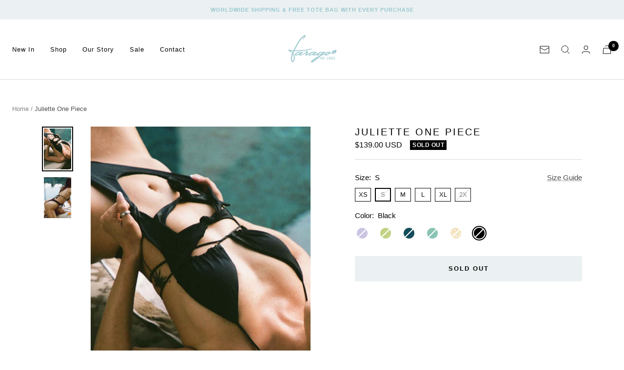

--- FILE ---
content_type: text/html; charset=utf-8
request_url: https://faragothelabel.com/products/juliette-one-piece?variant=31945348120636
body_size: 35813
content:
<!doctype html><html class="no-js" lang="en" dir="ltr">
  <head>
    <meta charset="utf-8">
    <meta name="viewport" content="width=device-width, initial-scale=1.0, height=device-height, minimum-scale=1.0, maximum-scale=1.0">
    <meta name="theme-color" content="#ffffff">

    <title>Juliette One Piece</title><meta name="description" content="The ultimate staple one-piece swimsuit with removable padding. Straps can be tied in a multitude of ways and adjusted for different levels of coverage. Bows can be tied in the front or back. Be prepared to never take this off - wear it to the beach or with your favourite pair of jean shorts."><link rel="canonical" href="https://faragothelabel.com/products/juliette-one-piece"><link rel="shortcut icon" href="//faragothelabel.com/cdn/shop/files/favicon_96x96.png?v=1646518234" type="image/png"><link rel="preconnect" href="https://cdn.shopify.com">
    <link rel="dns-prefetch" href="https://productreviews.shopifycdn.com">
    <link rel="dns-prefetch" href="https://www.google-analytics.com"><link rel="preload" as="style" href="//faragothelabel.com/cdn/shop/t/10/assets/theme.css?v=158644895572479662871721388434">
    <link rel="preload" as="script" href="//faragothelabel.com/cdn/shop/t/10/assets/vendor.js?v=31715688253868339281721388434">
    <link rel="preload" as="script" href="//faragothelabel.com/cdn/shop/t/10/assets/theme.js?v=27981391625698344241721388434"><link rel="preload" as="fetch" href="/products/juliette-one-piece.js" crossorigin>
      <link rel="preload" as="image" imagesizes="(max-width: 999px) calc(100vw - 48px), 640px" imagesrcset="//faragothelabel.com/cdn/shop/products/juliette-black_400x.jpg?v=1655581404 400w, //faragothelabel.com/cdn/shop/products/juliette-black_500x.jpg?v=1655581404 500w, //faragothelabel.com/cdn/shop/products/juliette-black_600x.jpg?v=1655581404 600w, //faragothelabel.com/cdn/shop/products/juliette-black_700x.jpg?v=1655581404 700w, //faragothelabel.com/cdn/shop/products/juliette-black_800x.jpg?v=1655581404 800w, //faragothelabel.com/cdn/shop/products/juliette-black_900x.jpg?v=1655581404 900w, //faragothelabel.com/cdn/shop/products/juliette-black_1000x.jpg?v=1655581404 1000w, //faragothelabel.com/cdn/shop/products/juliette-black_1100x.jpg?v=1655581404 1100w, //faragothelabel.com/cdn/shop/products/juliette-black_1200x.jpg?v=1655581404 1200w, //faragothelabel.com/cdn/shop/products/juliette-black_1300x.jpg?v=1655581404 1300w, //faragothelabel.com/cdn/shop/products/juliette-black_1400x.jpg?v=1655581404 1400w, //faragothelabel.com/cdn/shop/products/juliette-black_1500x.jpg?v=1655581404 1500w, //faragothelabel.com/cdn/shop/products/juliette-black_1600x.jpg?v=1655581404 1600w
"><link rel="preload" as="script" href="//faragothelabel.com/cdn/shop/t/10/assets/flickity.js?v=176646718982628074891721388434"><meta property="og:type" content="product">
  <meta property="og:title" content="Juliette One Piece">
  <meta property="product:price:amount" content="139.00">
  <meta property="product:price:currency" content="USD"><meta property="og:image" content="http://faragothelabel.com/cdn/shop/products/28-IMG_0415_Facetune_23-05-2022-20-14-03.jpg?v=1655335513">
  <meta property="og:image:secure_url" content="https://faragothelabel.com/cdn/shop/products/28-IMG_0415_Facetune_23-05-2022-20-14-03.jpg?v=1655335513">
  <meta property="og:image:width" content="1600">
  <meta property="og:image:height" content="2400"><meta property="og:description" content="The ultimate staple one-piece swimsuit with removable padding. Straps can be tied in a multitude of ways and adjusted for different levels of coverage. Bows can be tied in the front or back. Be prepared to never take this off - wear it to the beach or with your favourite pair of jean shorts."><meta property="og:url" content="https://faragothelabel.com/products/juliette-one-piece">
<meta property="og:site_name" content="Farago the Label"><meta name="twitter:card" content="summary"><meta name="twitter:title" content="Juliette One Piece">
  <meta name="twitter:description" content="The ultimate staple one-piece swimsuit with removable padding. Straps can be tied in a multitude of ways and adjusted for different levels of coverage. Bows can be tied in the front or back. Be prepared to never take this off - wear it to the beach or with your favourite pair of jean shorts."><meta name="twitter:image" content="https://faragothelabel.com/cdn/shop/products/28-IMG_0415_Facetune_23-05-2022-20-14-03_1200x1200_crop_center.jpg?v=1655335513">
  <meta name="twitter:image:alt" content="#color_violet">
    
  <script type="application/ld+json">
  {
    "@context": "https://schema.org",
    "@type": "Product",
    "offers": [{
          "@type": "Offer",
          "name": "XS \/ Violet",
          "availability":"https://schema.org/InStock",
          "price": 139.0,
          "priceCurrency": "USD",
          "priceValidUntil": "2026-01-26","sku": "FTL-00645","url": "/products/juliette-one-piece?variant=40175511928892"
        },
{
          "@type": "Offer",
          "name": "XS \/ Electric Lime",
          "availability":"https://schema.org/OutOfStock",
          "price": 139.0,
          "priceCurrency": "USD",
          "priceValidUntil": "2026-01-26","sku": "FTL-00635","url": "/products/juliette-one-piece?variant=40175511863356"
        },
{
          "@type": "Offer",
          "name": "XS \/ Blue-Galaxy",
          "availability":"https://schema.org/OutOfStock",
          "price": 139.0,
          "priceCurrency": "USD",
          "priceValidUntil": "2026-01-26","sku": "FTL-00590","url": "/products/juliette-one-piece?variant=40092758507580"
        },
{
          "@type": "Offer",
          "name": "XS \/ Aqua-Mint",
          "availability":"https://schema.org/InStock",
          "price": 89.0,
          "priceCurrency": "USD",
          "priceValidUntil": "2026-01-26","sku": "FTL-00001","url": "/products/juliette-one-piece?variant=31950852882492"
        },
{
          "@type": "Offer",
          "name": "XS \/ Yellow-Floral",
          "availability":"https://schema.org/OutOfStock",
          "price": 89.0,
          "priceCurrency": "USD",
          "priceValidUntil": "2026-01-26","sku": "FTL-00271","url": "/products/juliette-one-piece?variant=32718207647804"
        },
{
          "@type": "Offer",
          "name": "XS \/ Black",
          "availability":"https://schema.org/OutOfStock",
          "price": 139.0,
          "priceCurrency": "USD",
          "priceValidUntil": "2026-01-26","sku": "FTL-00011","url": "/products/juliette-one-piece?variant=31950852489276"
        },
{
          "@type": "Offer",
          "name": "S \/ Violet",
          "availability":"https://schema.org/OutOfStock",
          "price": 139.0,
          "priceCurrency": "USD",
          "priceValidUntil": "2026-01-26","sku": "FTL-00646","url": "/products/juliette-one-piece?variant=40175512027196"
        },
{
          "@type": "Offer",
          "name": "S \/ Electric Lime",
          "availability":"https://schema.org/OutOfStock",
          "price": 139.0,
          "priceCurrency": "USD",
          "priceValidUntil": "2026-01-26","sku": "FTL-00636","url": "/products/juliette-one-piece?variant=40175511961660"
        },
{
          "@type": "Offer",
          "name": "S \/ Blue-Galaxy",
          "availability":"https://schema.org/OutOfStock",
          "price": 139.0,
          "priceCurrency": "USD",
          "priceValidUntil": "2026-01-26","sku": "FTL-00591","url": "/products/juliette-one-piece?variant=40092758540348"
        },
{
          "@type": "Offer",
          "name": "S \/ Aqua-Mint",
          "availability":"https://schema.org/OutOfStock",
          "price": 89.0,
          "priceCurrency": "USD",
          "priceValidUntil": "2026-01-26","sku": "FTL-00002","url": "/products/juliette-one-piece?variant=31945348218940"
        },
{
          "@type": "Offer",
          "name": "S \/ Yellow-Floral",
          "availability":"https://schema.org/OutOfStock",
          "price": 89.0,
          "priceCurrency": "USD",
          "priceValidUntil": "2026-01-26","sku": "FTL-00272","url": "/products/juliette-one-piece?variant=32718233796668"
        },
{
          "@type": "Offer",
          "name": "S \/ Black",
          "availability":"https://schema.org/OutOfStock",
          "price": 139.0,
          "priceCurrency": "USD",
          "priceValidUntil": "2026-01-26","sku": "FTL-00012","url": "/products/juliette-one-piece?variant=31945348120636"
        },
{
          "@type": "Offer",
          "name": "M \/ Violet",
          "availability":"https://schema.org/OutOfStock",
          "price": 139.0,
          "priceCurrency": "USD",
          "priceValidUntil": "2026-01-26","sku": "FTL-00647","url": "/products/juliette-one-piece?variant=40175512125500"
        },
{
          "@type": "Offer",
          "name": "M \/ Electric Lime",
          "availability":"https://schema.org/OutOfStock",
          "price": 139.0,
          "priceCurrency": "USD",
          "priceValidUntil": "2026-01-26","sku": "FTL-00637","url": "/products/juliette-one-piece?variant=40175512059964"
        },
{
          "@type": "Offer",
          "name": "M \/ Blue-Galaxy",
          "availability":"https://schema.org/OutOfStock",
          "price": 139.0,
          "priceCurrency": "USD",
          "priceValidUntil": "2026-01-26","sku": "FTL-00592","url": "/products/juliette-one-piece?variant=40092758573116"
        },
{
          "@type": "Offer",
          "name": "M \/ Aqua-Mint",
          "availability":"https://schema.org/OutOfStock",
          "price": 89.0,
          "priceCurrency": "USD",
          "priceValidUntil": "2026-01-26","sku": "FTL-00003","url": "/products/juliette-one-piece?variant=31945348350012"
        },
{
          "@type": "Offer",
          "name": "M \/ Yellow-Floral",
          "availability":"https://schema.org/InStock",
          "price": 89.0,
          "priceCurrency": "USD",
          "priceValidUntil": "2026-01-26","sku": "FTL-00273","url": "/products/juliette-one-piece?variant=32718235009084"
        },
{
          "@type": "Offer",
          "name": "M \/ Black",
          "availability":"https://schema.org/OutOfStock",
          "price": 139.0,
          "priceCurrency": "USD",
          "priceValidUntil": "2026-01-26","sku": "FTL-00013","url": "/products/juliette-one-piece?variant=31945348251708"
        },
{
          "@type": "Offer",
          "name": "L \/ Violet",
          "availability":"https://schema.org/InStock",
          "price": 139.0,
          "priceCurrency": "USD",
          "priceValidUntil": "2026-01-26","sku": "FTL-00648","url": "/products/juliette-one-piece?variant=40175512223804"
        },
{
          "@type": "Offer",
          "name": "L \/ Electric Lime",
          "availability":"https://schema.org/InStock",
          "price": 139.0,
          "priceCurrency": "USD",
          "priceValidUntil": "2026-01-26","sku": "FTL-00638","url": "/products/juliette-one-piece?variant=40175512158268"
        },
{
          "@type": "Offer",
          "name": "L \/ Blue-Galaxy",
          "availability":"https://schema.org/OutOfStock",
          "price": 139.0,
          "priceCurrency": "USD",
          "priceValidUntil": "2026-01-26","sku": "FTL-00593","url": "/products/juliette-one-piece?variant=40092758605884"
        },
{
          "@type": "Offer",
          "name": "L \/ Aqua-Mint",
          "availability":"https://schema.org/InStock",
          "price": 89.0,
          "priceCurrency": "USD",
          "priceValidUntil": "2026-01-26","sku": "FTL-00004","url": "/products/juliette-one-piece?variant=31945348481084"
        },
{
          "@type": "Offer",
          "name": "L \/ Yellow-Floral",
          "availability":"https://schema.org/InStock",
          "price": 89.0,
          "priceCurrency": "USD",
          "priceValidUntil": "2026-01-26","sku": "FTL-00274","url": "/products/juliette-one-piece?variant=32718235238460"
        },
{
          "@type": "Offer",
          "name": "L \/ Beige",
          "availability":"https://schema.org/InStock",
          "price": 59.0,
          "priceCurrency": "USD",
          "priceValidUntil": "2026-01-26","sku": "FTL-00009","url": "/products/juliette-one-piece?variant=31945348448316"
        },
{
          "@type": "Offer",
          "name": "L \/ Black",
          "availability":"https://schema.org/InStock",
          "price": 139.0,
          "priceCurrency": "USD",
          "priceValidUntil": "2026-01-26","sku": "FTL-00014","url": "/products/juliette-one-piece?variant=31945348382780"
        },
{
          "@type": "Offer",
          "name": "XL \/ Violet",
          "availability":"https://schema.org/InStock",
          "price": 139.0,
          "priceCurrency": "USD",
          "priceValidUntil": "2026-01-26","sku": "FTL-00649","url": "/products/juliette-one-piece?variant=40175512322108"
        },
{
          "@type": "Offer",
          "name": "XL \/ Electric Lime",
          "availability":"https://schema.org/InStock",
          "price": 139.0,
          "priceCurrency": "USD",
          "priceValidUntil": "2026-01-26","sku": "FTL-00639","url": "/products/juliette-one-piece?variant=40175512256572"
        },
{
          "@type": "Offer",
          "name": "XL \/ Blue-Galaxy",
          "availability":"https://schema.org/InStock",
          "price": 139.0,
          "priceCurrency": "USD",
          "priceValidUntil": "2026-01-26","sku": "FTL-00594","url": "/products/juliette-one-piece?variant=40092758638652"
        },
{
          "@type": "Offer",
          "name": "XL \/ Aqua-Mint",
          "availability":"https://schema.org/InStock",
          "price": 89.0,
          "priceCurrency": "USD",
          "priceValidUntil": "2026-01-26","sku": "FTL-00005","url": "/products/juliette-one-piece?variant=31950854946876"
        },
{
          "@type": "Offer",
          "name": "XL \/ Yellow-Floral",
          "availability":"https://schema.org/InStock",
          "price": 89.0,
          "priceCurrency": "USD",
          "priceValidUntil": "2026-01-26","sku": "FTL-00275","url": "/products/juliette-one-piece?variant=32718235893820"
        },
{
          "@type": "Offer",
          "name": "XL \/ Burgundy",
          "availability":"https://schema.org/InStock",
          "price": 59.0,
          "priceCurrency": "USD",
          "priceValidUntil": "2026-01-26","sku": "FTL-00020","url": "/products/juliette-one-piece?variant=31950853668924"
        },
{
          "@type": "Offer",
          "name": "XL \/ Beige",
          "availability":"https://schema.org/InStock",
          "price": 59.0,
          "priceCurrency": "USD",
          "priceValidUntil": "2026-01-26","sku": "FTL-00010","url": "/products/juliette-one-piece?variant=31950854160444"
        },
{
          "@type": "Offer",
          "name": "XL \/ Black",
          "availability":"https://schema.org/InStock",
          "price": 139.0,
          "priceCurrency": "USD",
          "priceValidUntil": "2026-01-26","sku": "FTL-00015","url": "/products/juliette-one-piece?variant=31950852915260"
        },
{
          "@type": "Offer",
          "name": "2X \/ Violet",
          "availability":"https://schema.org/OutOfStock",
          "price": 139.0,
          "priceCurrency": "USD",
          "priceValidUntil": "2026-01-26","url": "/products/juliette-one-piece?variant=40604215869500"
        },
{
          "@type": "Offer",
          "name": "2X \/ Electric Lime",
          "availability":"https://schema.org/OutOfStock",
          "price": 139.0,
          "priceCurrency": "USD",
          "priceValidUntil": "2026-01-26","url": "/products/juliette-one-piece?variant=40604215902268"
        },
{
          "@type": "Offer",
          "name": "2X \/ Blue-Galaxy",
          "availability":"https://schema.org/OutOfStock",
          "price": 139.0,
          "priceCurrency": "USD",
          "priceValidUntil": "2026-01-26","url": "/products/juliette-one-piece?variant=40604215935036"
        },
{
          "@type": "Offer",
          "name": "2X \/ Aqua-Mint",
          "availability":"https://schema.org/OutOfStock",
          "price": 139.0,
          "priceCurrency": "USD",
          "priceValidUntil": "2026-01-26","url": "/products/juliette-one-piece?variant=40604215967804"
        },
{
          "@type": "Offer",
          "name": "2X \/ Yellow-Floral",
          "availability":"https://schema.org/OutOfStock",
          "price": 139.0,
          "priceCurrency": "USD",
          "priceValidUntil": "2026-01-26","url": "/products/juliette-one-piece?variant=40604216000572"
        },
{
          "@type": "Offer",
          "name": "2X \/ Black",
          "availability":"https://schema.org/OutOfStock",
          "price": 139.0,
          "priceCurrency": "USD",
          "priceValidUntil": "2026-01-26","url": "/products/juliette-one-piece?variant=40604216098876"
        }
],
    "brand": {
      "@type": "Brand",
      "name": "Farago the Label"
    },
    "name": "Juliette One Piece",
    "description": "The ultimate staple one-piece swimsuit with removable padding. Straps can be tied in a multitude of ways and adjusted for different levels of coverage. Bows can be tied in the front or back. Be prepared to never take this off - wear it to the beach or with your favourite pair of jean shorts.",
    "category": "",
    "url": "/products/juliette-one-piece",
    "sku": "FTL-00012",
    "image": {
      "@type": "ImageObject",
      "url": "https://faragothelabel.com/cdn/shop/products/28-IMG_0415_Facetune_23-05-2022-20-14-03_1024x.jpg?v=1655335513",
      "image": "https://faragothelabel.com/cdn/shop/products/28-IMG_0415_Facetune_23-05-2022-20-14-03_1024x.jpg?v=1655335513",
      "name": "#color_violet",
      "width": "1024",
      "height": "1024"
    }
  }
  </script>



  <script type="application/ld+json">
  {
    "@context": "https://schema.org",
    "@type": "BreadcrumbList",
  "itemListElement": [{
      "@type": "ListItem",
      "position": 1,
      "name": "Home",
      "item": "https://faragothelabel.com"
    },{
          "@type": "ListItem",
          "position": 2,
          "name": "Juliette One Piece",
          "item": "https://faragothelabel.com/products/juliette-one-piece"
        }]
  }
  </script>

    <style>
  /* Typography (heading) */
  

/* Typography (body) */
  



:root {--heading-color: 0, 0, 0;
    --text-color: 0, 0, 0;
    --background: 255, 255, 255;
    --secondary-background: 235, 241, 242;
    --border-color: 217, 217, 217;
    --border-color-darker: 153, 153, 153;
    --success-color: 152, 198, 206;
    --success-background: 234, 244, 245;
    --error-color: 0, 0, 0;
    --error-background: 237, 237, 237;
    --primary-button-background: 0, 0, 0;
    --primary-button-text-color: 255, 255, 255;
    --secondary-button-background: 255, 255, 255;
    --secondary-button-text-color: 0, 0, 0;
    --product-star-rating: 0, 0, 0;
    --product-on-sale-accent: 0, 0, 0;
    --product-sold-out-accent: 0, 0, 0;
    --product-custom-label-background: 0, 0, 0;
    --product-custom-label-text-color: 255, 255, 255;
    --product-custom-label-2-background: 243, 229, 182;
    --product-custom-label-2-text-color: 0, 0, 0;
    --product-low-stock-text-color: 241, 68, 68;
    --product-in-stock-text-color: 39, 194, 146;
    --loading-bar-background: 0, 0, 0;

    /* We duplicate some "base" colors as root colors, which is useful to use on drawer elements or popover without. Those should not be overridden to avoid issues */
    --root-heading-color: 0, 0, 0;
    --root-text-color: 0, 0, 0;
    --root-background: 255, 255, 255;
    --root-border-color: 217, 217, 217;
    --root-primary-button-background: 0, 0, 0;
    --root-primary-button-text-color: 255, 255, 255;

    --base-font-size: 15px;
    --heading-font-family: Helvetica, Arial, sans-serif;
    --heading-font-weight: 400;
    --heading-font-style: normal;
    --heading-text-transform: uppercase;
    --text-font-family: Helvetica, Arial, sans-serif;
    --text-font-weight: 400;
    --text-font-style: normal;
    --text-font-bold-weight: 700;

    /* Typography (font size) */
    --heading-xxsmall-font-size: 10px;
    --heading-xsmall-font-size: 10px;
    --heading-small-font-size: 11px;
    --heading-large-font-size: 32px;
    --heading-h1-font-size: 32px;
    --heading-h2-font-size: 28px;
    --heading-h3-font-size: 26px;
    --heading-h4-font-size: 22px;
    --heading-h5-font-size: 18px;
    --heading-h6-font-size: 16px;

    /* Control the look and feel of the theme by changing radius of various elements */
    --button-border-radius: 0px;
    --block-border-radius: 0px;
    --block-border-radius-reduced: 0px;
    --color-swatch-border-radius: 100%;

    /* Button size */
    --button-height: 48px;
    --button-small-height: 40px;

    /* Form related */
    --form-input-field-height: 48px;
    --form-input-gap: 16px;
    --form-submit-margin: 24px;

    /* Product listing related variables */
    --product-list-block-spacing: 32px;

    /* Video related */
    --play-button-background: 255, 255, 255;
    --play-button-arrow: 0, 0, 0;

    /* RTL support */
    --transform-logical-flip: 1;
    --transform-origin-start: left;
    --transform-origin-end: right;

    /* Other */
    --zoom-cursor-svg-url: url(//faragothelabel.com/cdn/shop/t/10/assets/zoom-cursor.svg?v=33794662915346060031721388434);
    --arrow-right-svg-url: url(//faragothelabel.com/cdn/shop/t/10/assets/arrow-right.svg?v=141591004395532001551721388434);
    --arrow-left-svg-url: url(//faragothelabel.com/cdn/shop/t/10/assets/arrow-left.svg?v=129346168889692502881721388434);

    /* Some useful variables that we can reuse in our CSS. Some explanation are needed for some of them:
       - container-max-width-minus-gutters: represents the container max width without the edge gutters
       - container-outer-width: considering the screen width, represent all the space outside the container
       - container-outer-margin: same as container-outer-width but get set to 0 inside a container
       - container-inner-width: the effective space inside the container (minus gutters)
       - grid-column-width: represents the width of a single column of the grid
       - vertical-breather: this is a variable that defines the global "spacing" between sections, and inside the section
                            to create some "breath" and minimum spacing
     */
    --container-max-width: 1600px;
    --container-gutter: 24px;
    --container-max-width-minus-gutters: calc(var(--container-max-width) - (var(--container-gutter)) * 2);
    --container-outer-width: max(calc((100vw - var(--container-max-width-minus-gutters)) / 2), var(--container-gutter));
    --container-outer-margin: var(--container-outer-width);
    --container-inner-width: calc(100vw - var(--container-outer-width) * 2);

    --grid-column-count: 10;
    --grid-gap: 24px;
    --grid-column-width: calc((100vw - var(--container-outer-width) * 2 - var(--grid-gap) * (var(--grid-column-count) - 1)) / var(--grid-column-count));

    --vertical-breather: 36px;
    --vertical-breather-tight: 36px;

    /* Shopify related variables */
    --payment-terms-background-color: #ffffff;
  }

  @media screen and (min-width: 741px) {
    :root {
      --container-gutter: 40px;
      --grid-column-count: 20;
      --vertical-breather: 48px;
      --vertical-breather-tight: 48px;

      /* Typography (font size) */
      --heading-xsmall-font-size: 11px;
      --heading-small-font-size: 12px;
      --heading-large-font-size: 48px;
      --heading-h1-font-size: 48px;
      --heading-h2-font-size: 36px;
      --heading-h3-font-size: 30px;
      --heading-h4-font-size: 22px;
      --heading-h5-font-size: 18px;
      --heading-h6-font-size: 16px;

      /* Form related */
      --form-input-field-height: 52px;
      --form-submit-margin: 32px;

      /* Button size */
      --button-height: 52px;
      --button-small-height: 44px;
    }
  }

  @media screen and (min-width: 1200px) {
    :root {
      --vertical-breather: 64px;
      --vertical-breather-tight: 48px;
      --product-list-block-spacing: 48px;

      /* Typography */
      --heading-large-font-size: 58px;
      --heading-h1-font-size: 50px;
      --heading-h2-font-size: 44px;
      --heading-h3-font-size: 32px;
      --heading-h4-font-size: 26px;
      --heading-h5-font-size: 22px;
      --heading-h6-font-size: 16px;
    }
  }

  @media screen and (min-width: 1600px) {
    :root {
      --vertical-breather: 64px;
      --vertical-breather-tight: 48px;
    }
  }
</style>
    <script>
  // This allows to expose several variables to the global scope, to be used in scripts
  window.themeVariables = {
    settings: {
      direction: "ltr",
      pageType: "product",
      cartCount: 0,
      moneyFormat: "${{amount}}",
      moneyWithCurrencyFormat: "${{amount}} USD",
      showVendor: false,
      discountMode: "percentage",
      currencyCodeEnabled: true,
      searchMode: "product,collection",
      searchUnavailableProducts: "last",
      cartType: "drawer",
      cartCurrency: "USD",
      mobileZoomFactor: 2.5
    },

    routes: {
      host: "faragothelabel.com",
      rootUrl: "\/",
      rootUrlWithoutSlash: '',
      cartUrl: "\/cart",
      cartAddUrl: "\/cart\/add",
      cartChangeUrl: "\/cart\/change",
      searchUrl: "\/search",
      predictiveSearchUrl: "\/search\/suggest",
      productRecommendationsUrl: "\/recommendations\/products"
    },

    strings: {
      accessibilityDelete: "Delete",
      accessibilityClose: "Close",
      collectionSoldOut: "Sold out",
      collectionDiscount: "@savings@ Off",
      productSalePrice: "Sale price",
      productRegularPrice: "Regular price",
      productFormUnavailable: "Unavailable",
      productFormSoldOut: "Sold out",
      productFormPreOrder: "Pre-order",
      productFormAddToCart: "Add to cart",
      searchNoResults: "No results could be found.",
      searchNewSearch: "New search",
      searchProducts: "Products",
      searchArticles: "Journal",
      searchPages: "Pages",
      searchCollections: "Collections",
      cartViewCart: "View cart",
      cartItemAdded: "Item added to your cart!",
      cartItemAddedShort: "Added to your cart!",
      cartAddOrderNote: "Add order note",
      cartEditOrderNote: "Edit order note",
      shippingEstimatorNoResults: "Sorry, we do not ship to your address.",
      shippingEstimatorOneResult: "There is one shipping rate for your address:",
      shippingEstimatorMultipleResults: "There are several shipping rates for your address:",
      shippingEstimatorError: "One or more error occurred while retrieving shipping rates:"
    },

    libs: {
      flickity: "\/\/faragothelabel.com\/cdn\/shop\/t\/10\/assets\/flickity.js?v=176646718982628074891721388434",
      photoswipe: "\/\/faragothelabel.com\/cdn\/shop\/t\/10\/assets\/photoswipe.js?v=132268647426145925301721388434",
      qrCode: "\/\/faragothelabel.com\/cdn\/shopifycloud\/storefront\/assets\/themes_support\/vendor\/qrcode-3f2b403b.js"
    },

    breakpoints: {
      phone: 'screen and (max-width: 740px)',
      tablet: 'screen and (min-width: 741px) and (max-width: 999px)',
      tabletAndUp: 'screen and (min-width: 741px)',
      pocket: 'screen and (max-width: 999px)',
      lap: 'screen and (min-width: 1000px) and (max-width: 1199px)',
      lapAndUp: 'screen and (min-width: 1000px)',
      desktop: 'screen and (min-width: 1200px)',
      wide: 'screen and (min-width: 1400px)'
    }
  };

  if ('noModule' in HTMLScriptElement.prototype) {
    // Old browsers (like IE) that does not support module will be considered as if not executing JS at all
    document.documentElement.className = document.documentElement.className.replace('no-js', 'js');

    requestAnimationFrame(() => {
      const viewportHeight = (window.visualViewport ? window.visualViewport.height : document.documentElement.clientHeight);
      document.documentElement.style.setProperty('--window-height',viewportHeight + 'px');
    });
  }// We save the product ID in local storage to be eventually used for recently viewed section
    try {
      const items = JSON.parse(localStorage.getItem('theme:recently-viewed-products') || '[]');

      // We check if the current product already exists, and if it does not, we add it at the start
      if (!items.includes(4494460846140)) {
        items.unshift(4494460846140);
      }

      localStorage.setItem('theme:recently-viewed-products', JSON.stringify(items.slice(0, 20)));
    } catch (e) {
      // Safari in private mode does not allow setting item, we silently fail
    }</script>

    <link rel="stylesheet" href="//faragothelabel.com/cdn/shop/t/10/assets/theme.css?v=158644895572479662871721388434">
    <link rel="stylesheet" href="//faragothelabel.com/cdn/shop/t/10/assets/custom.css?v=146805369785737800781721388841">

    <script src="//faragothelabel.com/cdn/shop/t/10/assets/vendor.js?v=31715688253868339281721388434" defer></script>
    <script src="//faragothelabel.com/cdn/shop/t/10/assets/theme.js?v=27981391625698344241721388434" defer></script>
    <script src="//faragothelabel.com/cdn/shop/t/10/assets/custom.js?v=167639537848865775061721388434" defer></script>

    <script>window.performance && window.performance.mark && window.performance.mark('shopify.content_for_header.start');</script><meta name="google-site-verification" content="xIk6sSd9dKc0ZlecKyqqq8zUqxWD5iOUA5EeaH_o_Q0">
<meta name="facebook-domain-verification" content="cfzryztcjfw39m3rd8quenjxz74y86">
<meta id="shopify-digital-wallet" name="shopify-digital-wallet" content="/28893347900/digital_wallets/dialog">
<meta name="shopify-checkout-api-token" content="3ca09ca60d370c373ff8a261ec97a983">
<meta id="in-context-paypal-metadata" data-shop-id="28893347900" data-venmo-supported="false" data-environment="production" data-locale="en_US" data-paypal-v4="true" data-currency="USD">
<link rel="alternate" type="application/json+oembed" href="https://faragothelabel.com/products/juliette-one-piece.oembed">
<script async="async" src="/checkouts/internal/preloads.js?locale=en-US"></script>
<link rel="preconnect" href="https://shop.app" crossorigin="anonymous">
<script async="async" src="https://shop.app/checkouts/internal/preloads.js?locale=en-US&shop_id=28893347900" crossorigin="anonymous"></script>
<script id="apple-pay-shop-capabilities" type="application/json">{"shopId":28893347900,"countryCode":"US","currencyCode":"USD","merchantCapabilities":["supports3DS"],"merchantId":"gid:\/\/shopify\/Shop\/28893347900","merchantName":"Farago the Label","requiredBillingContactFields":["postalAddress","email","phone"],"requiredShippingContactFields":["postalAddress","email","phone"],"shippingType":"shipping","supportedNetworks":["visa","masterCard","amex","discover","elo","jcb"],"total":{"type":"pending","label":"Farago the Label","amount":"1.00"},"shopifyPaymentsEnabled":true,"supportsSubscriptions":true}</script>
<script id="shopify-features" type="application/json">{"accessToken":"3ca09ca60d370c373ff8a261ec97a983","betas":["rich-media-storefront-analytics"],"domain":"faragothelabel.com","predictiveSearch":true,"shopId":28893347900,"locale":"en"}</script>
<script>var Shopify = Shopify || {};
Shopify.shop = "faragothelabel.myshopify.com";
Shopify.locale = "en";
Shopify.currency = {"active":"USD","rate":"1.0"};
Shopify.country = "US";
Shopify.theme = {"name":"Focal: New Site with Collection PDP...(Enhancify)","id":132350214204,"schema_name":"Focal","schema_version":"8.7.10","theme_store_id":714,"role":"main"};
Shopify.theme.handle = "null";
Shopify.theme.style = {"id":null,"handle":null};
Shopify.cdnHost = "faragothelabel.com/cdn";
Shopify.routes = Shopify.routes || {};
Shopify.routes.root = "/";</script>
<script type="module">!function(o){(o.Shopify=o.Shopify||{}).modules=!0}(window);</script>
<script>!function(o){function n(){var o=[];function n(){o.push(Array.prototype.slice.apply(arguments))}return n.q=o,n}var t=o.Shopify=o.Shopify||{};t.loadFeatures=n(),t.autoloadFeatures=n()}(window);</script>
<script>
  window.ShopifyPay = window.ShopifyPay || {};
  window.ShopifyPay.apiHost = "shop.app\/pay";
  window.ShopifyPay.redirectState = null;
</script>
<script id="shop-js-analytics" type="application/json">{"pageType":"product"}</script>
<script defer="defer" async type="module" src="//faragothelabel.com/cdn/shopifycloud/shop-js/modules/v2/client.init-shop-cart-sync_C5BV16lS.en.esm.js"></script>
<script defer="defer" async type="module" src="//faragothelabel.com/cdn/shopifycloud/shop-js/modules/v2/chunk.common_CygWptCX.esm.js"></script>
<script type="module">
  await import("//faragothelabel.com/cdn/shopifycloud/shop-js/modules/v2/client.init-shop-cart-sync_C5BV16lS.en.esm.js");
await import("//faragothelabel.com/cdn/shopifycloud/shop-js/modules/v2/chunk.common_CygWptCX.esm.js");

  window.Shopify.SignInWithShop?.initShopCartSync?.({"fedCMEnabled":true,"windoidEnabled":true});

</script>
<script defer="defer" async type="module" src="//faragothelabel.com/cdn/shopifycloud/shop-js/modules/v2/client.payment-terms_CZxnsJam.en.esm.js"></script>
<script defer="defer" async type="module" src="//faragothelabel.com/cdn/shopifycloud/shop-js/modules/v2/chunk.common_CygWptCX.esm.js"></script>
<script defer="defer" async type="module" src="//faragothelabel.com/cdn/shopifycloud/shop-js/modules/v2/chunk.modal_D71HUcav.esm.js"></script>
<script type="module">
  await import("//faragothelabel.com/cdn/shopifycloud/shop-js/modules/v2/client.payment-terms_CZxnsJam.en.esm.js");
await import("//faragothelabel.com/cdn/shopifycloud/shop-js/modules/v2/chunk.common_CygWptCX.esm.js");
await import("//faragothelabel.com/cdn/shopifycloud/shop-js/modules/v2/chunk.modal_D71HUcav.esm.js");

  
</script>
<script>
  window.Shopify = window.Shopify || {};
  if (!window.Shopify.featureAssets) window.Shopify.featureAssets = {};
  window.Shopify.featureAssets['shop-js'] = {"shop-cart-sync":["modules/v2/client.shop-cart-sync_ZFArdW7E.en.esm.js","modules/v2/chunk.common_CygWptCX.esm.js"],"init-fed-cm":["modules/v2/client.init-fed-cm_CmiC4vf6.en.esm.js","modules/v2/chunk.common_CygWptCX.esm.js"],"shop-button":["modules/v2/client.shop-button_tlx5R9nI.en.esm.js","modules/v2/chunk.common_CygWptCX.esm.js"],"shop-cash-offers":["modules/v2/client.shop-cash-offers_DOA2yAJr.en.esm.js","modules/v2/chunk.common_CygWptCX.esm.js","modules/v2/chunk.modal_D71HUcav.esm.js"],"init-windoid":["modules/v2/client.init-windoid_sURxWdc1.en.esm.js","modules/v2/chunk.common_CygWptCX.esm.js"],"shop-toast-manager":["modules/v2/client.shop-toast-manager_ClPi3nE9.en.esm.js","modules/v2/chunk.common_CygWptCX.esm.js"],"init-shop-email-lookup-coordinator":["modules/v2/client.init-shop-email-lookup-coordinator_B8hsDcYM.en.esm.js","modules/v2/chunk.common_CygWptCX.esm.js"],"init-shop-cart-sync":["modules/v2/client.init-shop-cart-sync_C5BV16lS.en.esm.js","modules/v2/chunk.common_CygWptCX.esm.js"],"avatar":["modules/v2/client.avatar_BTnouDA3.en.esm.js"],"pay-button":["modules/v2/client.pay-button_FdsNuTd3.en.esm.js","modules/v2/chunk.common_CygWptCX.esm.js"],"init-customer-accounts":["modules/v2/client.init-customer-accounts_DxDtT_ad.en.esm.js","modules/v2/client.shop-login-button_C5VAVYt1.en.esm.js","modules/v2/chunk.common_CygWptCX.esm.js","modules/v2/chunk.modal_D71HUcav.esm.js"],"init-shop-for-new-customer-accounts":["modules/v2/client.init-shop-for-new-customer-accounts_ChsxoAhi.en.esm.js","modules/v2/client.shop-login-button_C5VAVYt1.en.esm.js","modules/v2/chunk.common_CygWptCX.esm.js","modules/v2/chunk.modal_D71HUcav.esm.js"],"shop-login-button":["modules/v2/client.shop-login-button_C5VAVYt1.en.esm.js","modules/v2/chunk.common_CygWptCX.esm.js","modules/v2/chunk.modal_D71HUcav.esm.js"],"init-customer-accounts-sign-up":["modules/v2/client.init-customer-accounts-sign-up_CPSyQ0Tj.en.esm.js","modules/v2/client.shop-login-button_C5VAVYt1.en.esm.js","modules/v2/chunk.common_CygWptCX.esm.js","modules/v2/chunk.modal_D71HUcav.esm.js"],"shop-follow-button":["modules/v2/client.shop-follow-button_Cva4Ekp9.en.esm.js","modules/v2/chunk.common_CygWptCX.esm.js","modules/v2/chunk.modal_D71HUcav.esm.js"],"checkout-modal":["modules/v2/client.checkout-modal_BPM8l0SH.en.esm.js","modules/v2/chunk.common_CygWptCX.esm.js","modules/v2/chunk.modal_D71HUcav.esm.js"],"lead-capture":["modules/v2/client.lead-capture_Bi8yE_yS.en.esm.js","modules/v2/chunk.common_CygWptCX.esm.js","modules/v2/chunk.modal_D71HUcav.esm.js"],"shop-login":["modules/v2/client.shop-login_D6lNrXab.en.esm.js","modules/v2/chunk.common_CygWptCX.esm.js","modules/v2/chunk.modal_D71HUcav.esm.js"],"payment-terms":["modules/v2/client.payment-terms_CZxnsJam.en.esm.js","modules/v2/chunk.common_CygWptCX.esm.js","modules/v2/chunk.modal_D71HUcav.esm.js"]};
</script>
<script>(function() {
  var isLoaded = false;
  function asyncLoad() {
    if (isLoaded) return;
    isLoaded = true;
    var urls = ["https:\/\/loox.io\/widget\/E1W04dH4H2\/loox.1651202333644.js?shop=faragothelabel.myshopify.com","https:\/\/static.klaviyo.com\/onsite\/js\/klaviyo.js?company_id=RwAuFy\u0026shop=faragothelabel.myshopify.com","https:\/\/cdn.nfcube.com\/instafeed-f91ae3601eed985ef8d9e188b7bcabd9.js?shop=faragothelabel.myshopify.com"];
    for (var i = 0; i < urls.length; i++) {
      var s = document.createElement('script');
      s.type = 'text/javascript';
      s.async = true;
      s.src = urls[i];
      var x = document.getElementsByTagName('script')[0];
      x.parentNode.insertBefore(s, x);
    }
  };
  if(window.attachEvent) {
    window.attachEvent('onload', asyncLoad);
  } else {
    window.addEventListener('load', asyncLoad, false);
  }
})();</script>
<script id="__st">var __st={"a":28893347900,"offset":-28800,"reqid":"af93024b-953b-44c4-9671-3da0f212d245-1768600065","pageurl":"faragothelabel.com\/products\/juliette-one-piece?variant=31945348120636","u":"0ca456d6e7c0","p":"product","rtyp":"product","rid":4494460846140};</script>
<script>window.ShopifyPaypalV4VisibilityTracking = true;</script>
<script id="captcha-bootstrap">!function(){'use strict';const t='contact',e='account',n='new_comment',o=[[t,t],['blogs',n],['comments',n],[t,'customer']],c=[[e,'customer_login'],[e,'guest_login'],[e,'recover_customer_password'],[e,'create_customer']],r=t=>t.map((([t,e])=>`form[action*='/${t}']:not([data-nocaptcha='true']) input[name='form_type'][value='${e}']`)).join(','),a=t=>()=>t?[...document.querySelectorAll(t)].map((t=>t.form)):[];function s(){const t=[...o],e=r(t);return a(e)}const i='password',u='form_key',d=['recaptcha-v3-token','g-recaptcha-response','h-captcha-response',i],f=()=>{try{return window.sessionStorage}catch{return}},m='__shopify_v',_=t=>t.elements[u];function p(t,e,n=!1){try{const o=window.sessionStorage,c=JSON.parse(o.getItem(e)),{data:r}=function(t){const{data:e,action:n}=t;return t[m]||n?{data:e,action:n}:{data:t,action:n}}(c);for(const[e,n]of Object.entries(r))t.elements[e]&&(t.elements[e].value=n);n&&o.removeItem(e)}catch(o){console.error('form repopulation failed',{error:o})}}const l='form_type',E='cptcha';function T(t){t.dataset[E]=!0}const w=window,h=w.document,L='Shopify',v='ce_forms',y='captcha';let A=!1;((t,e)=>{const n=(g='f06e6c50-85a8-45c8-87d0-21a2b65856fe',I='https://cdn.shopify.com/shopifycloud/storefront-forms-hcaptcha/ce_storefront_forms_captcha_hcaptcha.v1.5.2.iife.js',D={infoText:'Protected by hCaptcha',privacyText:'Privacy',termsText:'Terms'},(t,e,n)=>{const o=w[L][v],c=o.bindForm;if(c)return c(t,g,e,D).then(n);var r;o.q.push([[t,g,e,D],n]),r=I,A||(h.body.append(Object.assign(h.createElement('script'),{id:'captcha-provider',async:!0,src:r})),A=!0)});var g,I,D;w[L]=w[L]||{},w[L][v]=w[L][v]||{},w[L][v].q=[],w[L][y]=w[L][y]||{},w[L][y].protect=function(t,e){n(t,void 0,e),T(t)},Object.freeze(w[L][y]),function(t,e,n,w,h,L){const[v,y,A,g]=function(t,e,n){const i=e?o:[],u=t?c:[],d=[...i,...u],f=r(d),m=r(i),_=r(d.filter((([t,e])=>n.includes(e))));return[a(f),a(m),a(_),s()]}(w,h,L),I=t=>{const e=t.target;return e instanceof HTMLFormElement?e:e&&e.form},D=t=>v().includes(t);t.addEventListener('submit',(t=>{const e=I(t);if(!e)return;const n=D(e)&&!e.dataset.hcaptchaBound&&!e.dataset.recaptchaBound,o=_(e),c=g().includes(e)&&(!o||!o.value);(n||c)&&t.preventDefault(),c&&!n&&(function(t){try{if(!f())return;!function(t){const e=f();if(!e)return;const n=_(t);if(!n)return;const o=n.value;o&&e.removeItem(o)}(t);const e=Array.from(Array(32),(()=>Math.random().toString(36)[2])).join('');!function(t,e){_(t)||t.append(Object.assign(document.createElement('input'),{type:'hidden',name:u})),t.elements[u].value=e}(t,e),function(t,e){const n=f();if(!n)return;const o=[...t.querySelectorAll(`input[type='${i}']`)].map((({name:t})=>t)),c=[...d,...o],r={};for(const[a,s]of new FormData(t).entries())c.includes(a)||(r[a]=s);n.setItem(e,JSON.stringify({[m]:1,action:t.action,data:r}))}(t,e)}catch(e){console.error('failed to persist form',e)}}(e),e.submit())}));const S=(t,e)=>{t&&!t.dataset[E]&&(n(t,e.some((e=>e===t))),T(t))};for(const o of['focusin','change'])t.addEventListener(o,(t=>{const e=I(t);D(e)&&S(e,y())}));const B=e.get('form_key'),M=e.get(l),P=B&&M;t.addEventListener('DOMContentLoaded',(()=>{const t=y();if(P)for(const e of t)e.elements[l].value===M&&p(e,B);[...new Set([...A(),...v().filter((t=>'true'===t.dataset.shopifyCaptcha))])].forEach((e=>S(e,t)))}))}(h,new URLSearchParams(w.location.search),n,t,e,['guest_login'])})(!0,!0)}();</script>
<script integrity="sha256-4kQ18oKyAcykRKYeNunJcIwy7WH5gtpwJnB7kiuLZ1E=" data-source-attribution="shopify.loadfeatures" defer="defer" src="//faragothelabel.com/cdn/shopifycloud/storefront/assets/storefront/load_feature-a0a9edcb.js" crossorigin="anonymous"></script>
<script crossorigin="anonymous" defer="defer" src="//faragothelabel.com/cdn/shopifycloud/storefront/assets/shopify_pay/storefront-65b4c6d7.js?v=20250812"></script>
<script data-source-attribution="shopify.dynamic_checkout.dynamic.init">var Shopify=Shopify||{};Shopify.PaymentButton=Shopify.PaymentButton||{isStorefrontPortableWallets:!0,init:function(){window.Shopify.PaymentButton.init=function(){};var t=document.createElement("script");t.src="https://faragothelabel.com/cdn/shopifycloud/portable-wallets/latest/portable-wallets.en.js",t.type="module",document.head.appendChild(t)}};
</script>
<script data-source-attribution="shopify.dynamic_checkout.buyer_consent">
  function portableWalletsHideBuyerConsent(e){var t=document.getElementById("shopify-buyer-consent"),n=document.getElementById("shopify-subscription-policy-button");t&&n&&(t.classList.add("hidden"),t.setAttribute("aria-hidden","true"),n.removeEventListener("click",e))}function portableWalletsShowBuyerConsent(e){var t=document.getElementById("shopify-buyer-consent"),n=document.getElementById("shopify-subscription-policy-button");t&&n&&(t.classList.remove("hidden"),t.removeAttribute("aria-hidden"),n.addEventListener("click",e))}window.Shopify?.PaymentButton&&(window.Shopify.PaymentButton.hideBuyerConsent=portableWalletsHideBuyerConsent,window.Shopify.PaymentButton.showBuyerConsent=portableWalletsShowBuyerConsent);
</script>
<script data-source-attribution="shopify.dynamic_checkout.cart.bootstrap">document.addEventListener("DOMContentLoaded",(function(){function t(){return document.querySelector("shopify-accelerated-checkout-cart, shopify-accelerated-checkout")}if(t())Shopify.PaymentButton.init();else{new MutationObserver((function(e,n){t()&&(Shopify.PaymentButton.init(),n.disconnect())})).observe(document.body,{childList:!0,subtree:!0})}}));
</script>
<link id="shopify-accelerated-checkout-styles" rel="stylesheet" media="screen" href="https://faragothelabel.com/cdn/shopifycloud/portable-wallets/latest/accelerated-checkout-backwards-compat.css" crossorigin="anonymous">
<style id="shopify-accelerated-checkout-cart">
        #shopify-buyer-consent {
  margin-top: 1em;
  display: inline-block;
  width: 100%;
}

#shopify-buyer-consent.hidden {
  display: none;
}

#shopify-subscription-policy-button {
  background: none;
  border: none;
  padding: 0;
  text-decoration: underline;
  font-size: inherit;
  cursor: pointer;
}

#shopify-subscription-policy-button::before {
  box-shadow: none;
}

      </style>

<script>window.performance && window.performance.mark && window.performance.mark('shopify.content_for_header.end');</script>
  
	<script>var loox_global_hash = '1767375182510';</script><style>.loox-reviews-default { max-width: 1200px; margin: 0 auto; }.loox-rating .loox-icon { color:#000000; }
:root { --lxs-rating-icon-color: #000000; }</style>
<!-- BEGIN app block: shopify://apps/klaviyo-email-marketing-sms/blocks/klaviyo-onsite-embed/2632fe16-c075-4321-a88b-50b567f42507 -->












  <script async src="https://static.klaviyo.com/onsite/js/RwAuFy/klaviyo.js?company_id=RwAuFy"></script>
  <script>!function(){if(!window.klaviyo){window._klOnsite=window._klOnsite||[];try{window.klaviyo=new Proxy({},{get:function(n,i){return"push"===i?function(){var n;(n=window._klOnsite).push.apply(n,arguments)}:function(){for(var n=arguments.length,o=new Array(n),w=0;w<n;w++)o[w]=arguments[w];var t="function"==typeof o[o.length-1]?o.pop():void 0,e=new Promise((function(n){window._klOnsite.push([i].concat(o,[function(i){t&&t(i),n(i)}]))}));return e}}})}catch(n){window.klaviyo=window.klaviyo||[],window.klaviyo.push=function(){var n;(n=window._klOnsite).push.apply(n,arguments)}}}}();</script>

  
    <script id="viewed_product">
      if (item == null) {
        var _learnq = _learnq || [];

        var MetafieldReviews = null
        var MetafieldYotpoRating = null
        var MetafieldYotpoCount = null
        var MetafieldLooxRating = null
        var MetafieldLooxCount = null
        var okendoProduct = null
        var okendoProductReviewCount = null
        var okendoProductReviewAverageValue = null
        try {
          // The following fields are used for Customer Hub recently viewed in order to add reviews.
          // This information is not part of __kla_viewed. Instead, it is part of __kla_viewed_reviewed_items
          MetafieldReviews = {};
          MetafieldYotpoRating = null
          MetafieldYotpoCount = null
          MetafieldLooxRating = "5.0"
          MetafieldLooxCount = 14

          okendoProduct = null
          // If the okendo metafield is not legacy, it will error, which then requires the new json formatted data
          if (okendoProduct && 'error' in okendoProduct) {
            okendoProduct = null
          }
          okendoProductReviewCount = okendoProduct ? okendoProduct.reviewCount : null
          okendoProductReviewAverageValue = okendoProduct ? okendoProduct.reviewAverageValue : null
        } catch (error) {
          console.error('Error in Klaviyo onsite reviews tracking:', error);
        }

        var item = {
          Name: "Juliette One Piece",
          ProductID: 4494460846140,
          Categories: ["All","Bikinis \u0026 One-Pieces","New In","One Piece Swimsuits"],
          ImageURL: "https://faragothelabel.com/cdn/shop/products/28-IMG_0415_Facetune_23-05-2022-20-14-03_grande.jpg?v=1655335513",
          URL: "https://faragothelabel.com/products/juliette-one-piece",
          Brand: "Farago the Label",
          Price: "$59.00",
          Value: "59.00",
          CompareAtPrice: "$0.00"
        };
        _learnq.push(['track', 'Viewed Product', item]);
        _learnq.push(['trackViewedItem', {
          Title: item.Name,
          ItemId: item.ProductID,
          Categories: item.Categories,
          ImageUrl: item.ImageURL,
          Url: item.URL,
          Metadata: {
            Brand: item.Brand,
            Price: item.Price,
            Value: item.Value,
            CompareAtPrice: item.CompareAtPrice
          },
          metafields:{
            reviews: MetafieldReviews,
            yotpo:{
              rating: MetafieldYotpoRating,
              count: MetafieldYotpoCount,
            },
            loox:{
              rating: MetafieldLooxRating,
              count: MetafieldLooxCount,
            },
            okendo: {
              rating: okendoProductReviewAverageValue,
              count: okendoProductReviewCount,
            }
          }
        }]);
      }
    </script>
  




  <script>
    window.klaviyoReviewsProductDesignMode = false
  </script>







<!-- END app block --><link href="https://monorail-edge.shopifysvc.com" rel="dns-prefetch">
<script>(function(){if ("sendBeacon" in navigator && "performance" in window) {try {var session_token_from_headers = performance.getEntriesByType('navigation')[0].serverTiming.find(x => x.name == '_s').description;} catch {var session_token_from_headers = undefined;}var session_cookie_matches = document.cookie.match(/_shopify_s=([^;]*)/);var session_token_from_cookie = session_cookie_matches && session_cookie_matches.length === 2 ? session_cookie_matches[1] : "";var session_token = session_token_from_headers || session_token_from_cookie || "";function handle_abandonment_event(e) {var entries = performance.getEntries().filter(function(entry) {return /monorail-edge.shopifysvc.com/.test(entry.name);});if (!window.abandonment_tracked && entries.length === 0) {window.abandonment_tracked = true;var currentMs = Date.now();var navigation_start = performance.timing.navigationStart;var payload = {shop_id: 28893347900,url: window.location.href,navigation_start,duration: currentMs - navigation_start,session_token,page_type: "product"};window.navigator.sendBeacon("https://monorail-edge.shopifysvc.com/v1/produce", JSON.stringify({schema_id: "online_store_buyer_site_abandonment/1.1",payload: payload,metadata: {event_created_at_ms: currentMs,event_sent_at_ms: currentMs}}));}}window.addEventListener('pagehide', handle_abandonment_event);}}());</script>
<script id="web-pixels-manager-setup">(function e(e,d,r,n,o){if(void 0===o&&(o={}),!Boolean(null===(a=null===(i=window.Shopify)||void 0===i?void 0:i.analytics)||void 0===a?void 0:a.replayQueue)){var i,a;window.Shopify=window.Shopify||{};var t=window.Shopify;t.analytics=t.analytics||{};var s=t.analytics;s.replayQueue=[],s.publish=function(e,d,r){return s.replayQueue.push([e,d,r]),!0};try{self.performance.mark("wpm:start")}catch(e){}var l=function(){var e={modern:/Edge?\/(1{2}[4-9]|1[2-9]\d|[2-9]\d{2}|\d{4,})\.\d+(\.\d+|)|Firefox\/(1{2}[4-9]|1[2-9]\d|[2-9]\d{2}|\d{4,})\.\d+(\.\d+|)|Chrom(ium|e)\/(9{2}|\d{3,})\.\d+(\.\d+|)|(Maci|X1{2}).+ Version\/(15\.\d+|(1[6-9]|[2-9]\d|\d{3,})\.\d+)([,.]\d+|)( \(\w+\)|)( Mobile\/\w+|) Safari\/|Chrome.+OPR\/(9{2}|\d{3,})\.\d+\.\d+|(CPU[ +]OS|iPhone[ +]OS|CPU[ +]iPhone|CPU IPhone OS|CPU iPad OS)[ +]+(15[._]\d+|(1[6-9]|[2-9]\d|\d{3,})[._]\d+)([._]\d+|)|Android:?[ /-](13[3-9]|1[4-9]\d|[2-9]\d{2}|\d{4,})(\.\d+|)(\.\d+|)|Android.+Firefox\/(13[5-9]|1[4-9]\d|[2-9]\d{2}|\d{4,})\.\d+(\.\d+|)|Android.+Chrom(ium|e)\/(13[3-9]|1[4-9]\d|[2-9]\d{2}|\d{4,})\.\d+(\.\d+|)|SamsungBrowser\/([2-9]\d|\d{3,})\.\d+/,legacy:/Edge?\/(1[6-9]|[2-9]\d|\d{3,})\.\d+(\.\d+|)|Firefox\/(5[4-9]|[6-9]\d|\d{3,})\.\d+(\.\d+|)|Chrom(ium|e)\/(5[1-9]|[6-9]\d|\d{3,})\.\d+(\.\d+|)([\d.]+$|.*Safari\/(?![\d.]+ Edge\/[\d.]+$))|(Maci|X1{2}).+ Version\/(10\.\d+|(1[1-9]|[2-9]\d|\d{3,})\.\d+)([,.]\d+|)( \(\w+\)|)( Mobile\/\w+|) Safari\/|Chrome.+OPR\/(3[89]|[4-9]\d|\d{3,})\.\d+\.\d+|(CPU[ +]OS|iPhone[ +]OS|CPU[ +]iPhone|CPU IPhone OS|CPU iPad OS)[ +]+(10[._]\d+|(1[1-9]|[2-9]\d|\d{3,})[._]\d+)([._]\d+|)|Android:?[ /-](13[3-9]|1[4-9]\d|[2-9]\d{2}|\d{4,})(\.\d+|)(\.\d+|)|Mobile Safari.+OPR\/([89]\d|\d{3,})\.\d+\.\d+|Android.+Firefox\/(13[5-9]|1[4-9]\d|[2-9]\d{2}|\d{4,})\.\d+(\.\d+|)|Android.+Chrom(ium|e)\/(13[3-9]|1[4-9]\d|[2-9]\d{2}|\d{4,})\.\d+(\.\d+|)|Android.+(UC? ?Browser|UCWEB|U3)[ /]?(15\.([5-9]|\d{2,})|(1[6-9]|[2-9]\d|\d{3,})\.\d+)\.\d+|SamsungBrowser\/(5\.\d+|([6-9]|\d{2,})\.\d+)|Android.+MQ{2}Browser\/(14(\.(9|\d{2,})|)|(1[5-9]|[2-9]\d|\d{3,})(\.\d+|))(\.\d+|)|K[Aa][Ii]OS\/(3\.\d+|([4-9]|\d{2,})\.\d+)(\.\d+|)/},d=e.modern,r=e.legacy,n=navigator.userAgent;return n.match(d)?"modern":n.match(r)?"legacy":"unknown"}(),u="modern"===l?"modern":"legacy",c=(null!=n?n:{modern:"",legacy:""})[u],f=function(e){return[e.baseUrl,"/wpm","/b",e.hashVersion,"modern"===e.buildTarget?"m":"l",".js"].join("")}({baseUrl:d,hashVersion:r,buildTarget:u}),m=function(e){var d=e.version,r=e.bundleTarget,n=e.surface,o=e.pageUrl,i=e.monorailEndpoint;return{emit:function(e){var a=e.status,t=e.errorMsg,s=(new Date).getTime(),l=JSON.stringify({metadata:{event_sent_at_ms:s},events:[{schema_id:"web_pixels_manager_load/3.1",payload:{version:d,bundle_target:r,page_url:o,status:a,surface:n,error_msg:t},metadata:{event_created_at_ms:s}}]});if(!i)return console&&console.warn&&console.warn("[Web Pixels Manager] No Monorail endpoint provided, skipping logging."),!1;try{return self.navigator.sendBeacon.bind(self.navigator)(i,l)}catch(e){}var u=new XMLHttpRequest;try{return u.open("POST",i,!0),u.setRequestHeader("Content-Type","text/plain"),u.send(l),!0}catch(e){return console&&console.warn&&console.warn("[Web Pixels Manager] Got an unhandled error while logging to Monorail."),!1}}}}({version:r,bundleTarget:l,surface:e.surface,pageUrl:self.location.href,monorailEndpoint:e.monorailEndpoint});try{o.browserTarget=l,function(e){var d=e.src,r=e.async,n=void 0===r||r,o=e.onload,i=e.onerror,a=e.sri,t=e.scriptDataAttributes,s=void 0===t?{}:t,l=document.createElement("script"),u=document.querySelector("head"),c=document.querySelector("body");if(l.async=n,l.src=d,a&&(l.integrity=a,l.crossOrigin="anonymous"),s)for(var f in s)if(Object.prototype.hasOwnProperty.call(s,f))try{l.dataset[f]=s[f]}catch(e){}if(o&&l.addEventListener("load",o),i&&l.addEventListener("error",i),u)u.appendChild(l);else{if(!c)throw new Error("Did not find a head or body element to append the script");c.appendChild(l)}}({src:f,async:!0,onload:function(){if(!function(){var e,d;return Boolean(null===(d=null===(e=window.Shopify)||void 0===e?void 0:e.analytics)||void 0===d?void 0:d.initialized)}()){var d=window.webPixelsManager.init(e)||void 0;if(d){var r=window.Shopify.analytics;r.replayQueue.forEach((function(e){var r=e[0],n=e[1],o=e[2];d.publishCustomEvent(r,n,o)})),r.replayQueue=[],r.publish=d.publishCustomEvent,r.visitor=d.visitor,r.initialized=!0}}},onerror:function(){return m.emit({status:"failed",errorMsg:"".concat(f," has failed to load")})},sri:function(e){var d=/^sha384-[A-Za-z0-9+/=]+$/;return"string"==typeof e&&d.test(e)}(c)?c:"",scriptDataAttributes:o}),m.emit({status:"loading"})}catch(e){m.emit({status:"failed",errorMsg:(null==e?void 0:e.message)||"Unknown error"})}}})({shopId: 28893347900,storefrontBaseUrl: "https://faragothelabel.com",extensionsBaseUrl: "https://extensions.shopifycdn.com/cdn/shopifycloud/web-pixels-manager",monorailEndpoint: "https://monorail-edge.shopifysvc.com/unstable/produce_batch",surface: "storefront-renderer",enabledBetaFlags: ["2dca8a86"],webPixelsConfigList: [{"id":"1463418940","configuration":"{\"pixel_id\":\"726331680089508\",\"pixel_type\":\"facebook_pixel\"}","eventPayloadVersion":"v1","runtimeContext":"OPEN","scriptVersion":"ca16bc87fe92b6042fbaa3acc2fbdaa6","type":"APP","apiClientId":2329312,"privacyPurposes":["ANALYTICS","MARKETING","SALE_OF_DATA"],"dataSharingAdjustments":{"protectedCustomerApprovalScopes":["read_customer_address","read_customer_email","read_customer_name","read_customer_personal_data","read_customer_phone"]}},{"id":"863993916","configuration":"{\"shopId\":\"faragothelabel.myshopify.com\"}","eventPayloadVersion":"v1","runtimeContext":"STRICT","scriptVersion":"674c31de9c131805829c42a983792da6","type":"APP","apiClientId":2753413,"privacyPurposes":["ANALYTICS","MARKETING","SALE_OF_DATA"],"dataSharingAdjustments":{"protectedCustomerApprovalScopes":["read_customer_address","read_customer_email","read_customer_name","read_customer_personal_data","read_customer_phone"]}},{"id":"391217212","configuration":"{\"config\":\"{\\\"pixel_id\\\":\\\"AW-482485821\\\",\\\"target_country\\\":\\\"US\\\",\\\"gtag_events\\\":[{\\\"type\\\":\\\"begin_checkout\\\",\\\"action_label\\\":\\\"AW-482485821\\\/qfjXCM3zqOYBEL3MiOYB\\\"},{\\\"type\\\":\\\"search\\\",\\\"action_label\\\":\\\"AW-482485821\\\/Z2-sCMj0qOYBEL3MiOYB\\\"},{\\\"type\\\":\\\"view_item\\\",\\\"action_label\\\":[\\\"AW-482485821\\\/s_71CMfzqOYBEL3MiOYB\\\",\\\"MC-6QP0XBRN34\\\"]},{\\\"type\\\":\\\"purchase\\\",\\\"action_label\\\":[\\\"AW-482485821\\\/3MT3CMTzqOYBEL3MiOYB\\\",\\\"MC-6QP0XBRN34\\\"]},{\\\"type\\\":\\\"page_view\\\",\\\"action_label\\\":[\\\"AW-482485821\\\/WQkGCMHzqOYBEL3MiOYB\\\",\\\"MC-6QP0XBRN34\\\"]},{\\\"type\\\":\\\"add_payment_info\\\",\\\"action_label\\\":\\\"AW-482485821\\\/6Jy9CMv0qOYBEL3MiOYB\\\"},{\\\"type\\\":\\\"add_to_cart\\\",\\\"action_label\\\":\\\"AW-482485821\\\/CCoJCMrzqOYBEL3MiOYB\\\"}],\\\"enable_monitoring_mode\\\":false}\"}","eventPayloadVersion":"v1","runtimeContext":"OPEN","scriptVersion":"b2a88bafab3e21179ed38636efcd8a93","type":"APP","apiClientId":1780363,"privacyPurposes":[],"dataSharingAdjustments":{"protectedCustomerApprovalScopes":["read_customer_address","read_customer_email","read_customer_name","read_customer_personal_data","read_customer_phone"]}},{"id":"75694140","eventPayloadVersion":"v1","runtimeContext":"LAX","scriptVersion":"1","type":"CUSTOM","privacyPurposes":["ANALYTICS"],"name":"Google Analytics tag (migrated)"},{"id":"shopify-app-pixel","configuration":"{}","eventPayloadVersion":"v1","runtimeContext":"STRICT","scriptVersion":"0450","apiClientId":"shopify-pixel","type":"APP","privacyPurposes":["ANALYTICS","MARKETING"]},{"id":"shopify-custom-pixel","eventPayloadVersion":"v1","runtimeContext":"LAX","scriptVersion":"0450","apiClientId":"shopify-pixel","type":"CUSTOM","privacyPurposes":["ANALYTICS","MARKETING"]}],isMerchantRequest: false,initData: {"shop":{"name":"Farago the Label","paymentSettings":{"currencyCode":"USD"},"myshopifyDomain":"faragothelabel.myshopify.com","countryCode":"US","storefrontUrl":"https:\/\/faragothelabel.com"},"customer":null,"cart":null,"checkout":null,"productVariants":[{"price":{"amount":139.0,"currencyCode":"USD"},"product":{"title":"Juliette One Piece","vendor":"Farago the Label","id":"4494460846140","untranslatedTitle":"Juliette One Piece","url":"\/products\/juliette-one-piece","type":""},"id":"40175511928892","image":{"src":"\/\/faragothelabel.com\/cdn\/shop\/products\/28-IMG_0415_Facetune_23-05-2022-20-14-03.jpg?v=1655335513"},"sku":"FTL-00645","title":"XS \/ Violet","untranslatedTitle":"XS \/ Violet"},{"price":{"amount":139.0,"currencyCode":"USD"},"product":{"title":"Juliette One Piece","vendor":"Farago the Label","id":"4494460846140","untranslatedTitle":"Juliette One Piece","url":"\/products\/juliette-one-piece","type":""},"id":"40175511863356","image":{"src":"\/\/faragothelabel.com\/cdn\/shop\/products\/62-IMG_5185_Facetune_22-05-2022-20-09-02.jpg?v=1655581404"},"sku":"FTL-00635","title":"XS \/ Electric Lime","untranslatedTitle":"XS \/ Electric Lime"},{"price":{"amount":139.0,"currencyCode":"USD"},"product":{"title":"Juliette One Piece","vendor":"Farago the Label","id":"4494460846140","untranslatedTitle":"Juliette One Piece","url":"\/products\/juliette-one-piece","type":""},"id":"40092758507580","image":{"src":"\/\/faragothelabel.com\/cdn\/shop\/products\/juliette-blue-galaxay.jpg?v=1655581404"},"sku":"FTL-00590","title":"XS \/ Blue-Galaxy","untranslatedTitle":"XS \/ Blue-Galaxy"},{"price":{"amount":89.0,"currencyCode":"USD"},"product":{"title":"Juliette One Piece","vendor":"Farago the Label","id":"4494460846140","untranslatedTitle":"Juliette One Piece","url":"\/products\/juliette-one-piece","type":""},"id":"31950852882492","image":{"src":"\/\/faragothelabel.com\/cdn\/shop\/products\/juliette_mint.jpg?v=1655581404"},"sku":"FTL-00001","title":"XS \/ Aqua-Mint","untranslatedTitle":"XS \/ Aqua-Mint"},{"price":{"amount":89.0,"currencyCode":"USD"},"product":{"title":"Juliette One Piece","vendor":"Farago the Label","id":"4494460846140","untranslatedTitle":"Juliette One Piece","url":"\/products\/juliette-one-piece","type":""},"id":"32718207647804","image":{"src":"\/\/faragothelabel.com\/cdn\/shop\/products\/juliette-yellow-floral.jpg?v=1655581404"},"sku":"FTL-00271","title":"XS \/ Yellow-Floral","untranslatedTitle":"XS \/ Yellow-Floral"},{"price":{"amount":139.0,"currencyCode":"USD"},"product":{"title":"Juliette One Piece","vendor":"Farago the Label","id":"4494460846140","untranslatedTitle":"Juliette One Piece","url":"\/products\/juliette-one-piece","type":""},"id":"31950852489276","image":{"src":"\/\/faragothelabel.com\/cdn\/shop\/products\/juliette-black.jpg?v=1655581404"},"sku":"FTL-00011","title":"XS \/ Black","untranslatedTitle":"XS \/ Black"},{"price":{"amount":139.0,"currencyCode":"USD"},"product":{"title":"Juliette One Piece","vendor":"Farago the Label","id":"4494460846140","untranslatedTitle":"Juliette One Piece","url":"\/products\/juliette-one-piece","type":""},"id":"40175512027196","image":{"src":"\/\/faragothelabel.com\/cdn\/shop\/products\/28-IMG_0415_Facetune_23-05-2022-20-14-03.jpg?v=1655335513"},"sku":"FTL-00646","title":"S \/ Violet","untranslatedTitle":"S \/ Violet"},{"price":{"amount":139.0,"currencyCode":"USD"},"product":{"title":"Juliette One Piece","vendor":"Farago the Label","id":"4494460846140","untranslatedTitle":"Juliette One Piece","url":"\/products\/juliette-one-piece","type":""},"id":"40175511961660","image":{"src":"\/\/faragothelabel.com\/cdn\/shop\/products\/62-IMG_5185_Facetune_22-05-2022-20-09-02.jpg?v=1655581404"},"sku":"FTL-00636","title":"S \/ Electric Lime","untranslatedTitle":"S \/ Electric Lime"},{"price":{"amount":139.0,"currencyCode":"USD"},"product":{"title":"Juliette One Piece","vendor":"Farago the Label","id":"4494460846140","untranslatedTitle":"Juliette One Piece","url":"\/products\/juliette-one-piece","type":""},"id":"40092758540348","image":{"src":"\/\/faragothelabel.com\/cdn\/shop\/products\/juliette-blue-galaxay.jpg?v=1655581404"},"sku":"FTL-00591","title":"S \/ Blue-Galaxy","untranslatedTitle":"S \/ Blue-Galaxy"},{"price":{"amount":89.0,"currencyCode":"USD"},"product":{"title":"Juliette One Piece","vendor":"Farago the Label","id":"4494460846140","untranslatedTitle":"Juliette One Piece","url":"\/products\/juliette-one-piece","type":""},"id":"31945348218940","image":{"src":"\/\/faragothelabel.com\/cdn\/shop\/products\/juliette_mint.jpg?v=1655581404"},"sku":"FTL-00002","title":"S \/ Aqua-Mint","untranslatedTitle":"S \/ Aqua-Mint"},{"price":{"amount":89.0,"currencyCode":"USD"},"product":{"title":"Juliette One Piece","vendor":"Farago the Label","id":"4494460846140","untranslatedTitle":"Juliette One Piece","url":"\/products\/juliette-one-piece","type":""},"id":"32718233796668","image":{"src":"\/\/faragothelabel.com\/cdn\/shop\/products\/juliette-yellow-floral.jpg?v=1655581404"},"sku":"FTL-00272","title":"S \/ Yellow-Floral","untranslatedTitle":"S \/ Yellow-Floral"},{"price":{"amount":139.0,"currencyCode":"USD"},"product":{"title":"Juliette One Piece","vendor":"Farago the Label","id":"4494460846140","untranslatedTitle":"Juliette One Piece","url":"\/products\/juliette-one-piece","type":""},"id":"31945348120636","image":{"src":"\/\/faragothelabel.com\/cdn\/shop\/products\/juliette-black.jpg?v=1655581404"},"sku":"FTL-00012","title":"S \/ Black","untranslatedTitle":"S \/ Black"},{"price":{"amount":139.0,"currencyCode":"USD"},"product":{"title":"Juliette One Piece","vendor":"Farago the Label","id":"4494460846140","untranslatedTitle":"Juliette One Piece","url":"\/products\/juliette-one-piece","type":""},"id":"40175512125500","image":{"src":"\/\/faragothelabel.com\/cdn\/shop\/products\/28-IMG_0415_Facetune_23-05-2022-20-14-03.jpg?v=1655335513"},"sku":"FTL-00647","title":"M \/ Violet","untranslatedTitle":"M \/ Violet"},{"price":{"amount":139.0,"currencyCode":"USD"},"product":{"title":"Juliette One Piece","vendor":"Farago the Label","id":"4494460846140","untranslatedTitle":"Juliette One Piece","url":"\/products\/juliette-one-piece","type":""},"id":"40175512059964","image":{"src":"\/\/faragothelabel.com\/cdn\/shop\/products\/62-IMG_5185_Facetune_22-05-2022-20-09-02.jpg?v=1655581404"},"sku":"FTL-00637","title":"M \/ Electric Lime","untranslatedTitle":"M \/ Electric Lime"},{"price":{"amount":139.0,"currencyCode":"USD"},"product":{"title":"Juliette One Piece","vendor":"Farago the Label","id":"4494460846140","untranslatedTitle":"Juliette One Piece","url":"\/products\/juliette-one-piece","type":""},"id":"40092758573116","image":{"src":"\/\/faragothelabel.com\/cdn\/shop\/products\/juliette-blue-galaxay.jpg?v=1655581404"},"sku":"FTL-00592","title":"M \/ Blue-Galaxy","untranslatedTitle":"M \/ Blue-Galaxy"},{"price":{"amount":89.0,"currencyCode":"USD"},"product":{"title":"Juliette One Piece","vendor":"Farago the Label","id":"4494460846140","untranslatedTitle":"Juliette One Piece","url":"\/products\/juliette-one-piece","type":""},"id":"31945348350012","image":{"src":"\/\/faragothelabel.com\/cdn\/shop\/products\/juliette_mint.jpg?v=1655581404"},"sku":"FTL-00003","title":"M \/ Aqua-Mint","untranslatedTitle":"M \/ Aqua-Mint"},{"price":{"amount":89.0,"currencyCode":"USD"},"product":{"title":"Juliette One Piece","vendor":"Farago the Label","id":"4494460846140","untranslatedTitle":"Juliette One Piece","url":"\/products\/juliette-one-piece","type":""},"id":"32718235009084","image":{"src":"\/\/faragothelabel.com\/cdn\/shop\/products\/juliette-yellow-floral.jpg?v=1655581404"},"sku":"FTL-00273","title":"M \/ Yellow-Floral","untranslatedTitle":"M \/ Yellow-Floral"},{"price":{"amount":139.0,"currencyCode":"USD"},"product":{"title":"Juliette One Piece","vendor":"Farago the Label","id":"4494460846140","untranslatedTitle":"Juliette One Piece","url":"\/products\/juliette-one-piece","type":""},"id":"31945348251708","image":{"src":"\/\/faragothelabel.com\/cdn\/shop\/products\/juliette-black.jpg?v=1655581404"},"sku":"FTL-00013","title":"M \/ Black","untranslatedTitle":"M \/ Black"},{"price":{"amount":139.0,"currencyCode":"USD"},"product":{"title":"Juliette One Piece","vendor":"Farago the Label","id":"4494460846140","untranslatedTitle":"Juliette One Piece","url":"\/products\/juliette-one-piece","type":""},"id":"40175512223804","image":{"src":"\/\/faragothelabel.com\/cdn\/shop\/products\/28-IMG_0415_Facetune_23-05-2022-20-14-03.jpg?v=1655335513"},"sku":"FTL-00648","title":"L \/ Violet","untranslatedTitle":"L \/ Violet"},{"price":{"amount":139.0,"currencyCode":"USD"},"product":{"title":"Juliette One Piece","vendor":"Farago the Label","id":"4494460846140","untranslatedTitle":"Juliette One Piece","url":"\/products\/juliette-one-piece","type":""},"id":"40175512158268","image":{"src":"\/\/faragothelabel.com\/cdn\/shop\/products\/62-IMG_5185_Facetune_22-05-2022-20-09-02.jpg?v=1655581404"},"sku":"FTL-00638","title":"L \/ Electric Lime","untranslatedTitle":"L \/ Electric Lime"},{"price":{"amount":139.0,"currencyCode":"USD"},"product":{"title":"Juliette One Piece","vendor":"Farago the Label","id":"4494460846140","untranslatedTitle":"Juliette One Piece","url":"\/products\/juliette-one-piece","type":""},"id":"40092758605884","image":{"src":"\/\/faragothelabel.com\/cdn\/shop\/products\/juliette-blue-galaxay.jpg?v=1655581404"},"sku":"FTL-00593","title":"L \/ Blue-Galaxy","untranslatedTitle":"L \/ Blue-Galaxy"},{"price":{"amount":89.0,"currencyCode":"USD"},"product":{"title":"Juliette One Piece","vendor":"Farago the Label","id":"4494460846140","untranslatedTitle":"Juliette One Piece","url":"\/products\/juliette-one-piece","type":""},"id":"31945348481084","image":{"src":"\/\/faragothelabel.com\/cdn\/shop\/products\/juliette_mint.jpg?v=1655581404"},"sku":"FTL-00004","title":"L \/ Aqua-Mint","untranslatedTitle":"L \/ Aqua-Mint"},{"price":{"amount":89.0,"currencyCode":"USD"},"product":{"title":"Juliette One Piece","vendor":"Farago the Label","id":"4494460846140","untranslatedTitle":"Juliette One Piece","url":"\/products\/juliette-one-piece","type":""},"id":"32718235238460","image":{"src":"\/\/faragothelabel.com\/cdn\/shop\/products\/juliette-yellow-floral.jpg?v=1655581404"},"sku":"FTL-00274","title":"L \/ Yellow-Floral","untranslatedTitle":"L \/ Yellow-Floral"},{"price":{"amount":59.0,"currencyCode":"USD"},"product":{"title":"Juliette One Piece","vendor":"Farago the Label","id":"4494460846140","untranslatedTitle":"Juliette One Piece","url":"\/products\/juliette-one-piece","type":""},"id":"31945348448316","image":{"src":"\/\/faragothelabel.com\/cdn\/shop\/products\/4-9DFE6235-A776-447D-AFF2-048C0C6BB22E_Facetune_08-06-2022-16-41-17.jpg?v=1655581404"},"sku":"FTL-00009","title":"L \/ Beige","untranslatedTitle":"L \/ Beige"},{"price":{"amount":139.0,"currencyCode":"USD"},"product":{"title":"Juliette One Piece","vendor":"Farago the Label","id":"4494460846140","untranslatedTitle":"Juliette One Piece","url":"\/products\/juliette-one-piece","type":""},"id":"31945348382780","image":{"src":"\/\/faragothelabel.com\/cdn\/shop\/products\/juliette-black.jpg?v=1655581404"},"sku":"FTL-00014","title":"L \/ Black","untranslatedTitle":"L \/ Black"},{"price":{"amount":139.0,"currencyCode":"USD"},"product":{"title":"Juliette One Piece","vendor":"Farago the Label","id":"4494460846140","untranslatedTitle":"Juliette One Piece","url":"\/products\/juliette-one-piece","type":""},"id":"40175512322108","image":{"src":"\/\/faragothelabel.com\/cdn\/shop\/products\/28-IMG_0415_Facetune_23-05-2022-20-14-03.jpg?v=1655335513"},"sku":"FTL-00649","title":"XL \/ Violet","untranslatedTitle":"XL \/ Violet"},{"price":{"amount":139.0,"currencyCode":"USD"},"product":{"title":"Juliette One Piece","vendor":"Farago the Label","id":"4494460846140","untranslatedTitle":"Juliette One Piece","url":"\/products\/juliette-one-piece","type":""},"id":"40175512256572","image":{"src":"\/\/faragothelabel.com\/cdn\/shop\/products\/62-IMG_5185_Facetune_22-05-2022-20-09-02.jpg?v=1655581404"},"sku":"FTL-00639","title":"XL \/ Electric Lime","untranslatedTitle":"XL \/ Electric Lime"},{"price":{"amount":139.0,"currencyCode":"USD"},"product":{"title":"Juliette One Piece","vendor":"Farago the Label","id":"4494460846140","untranslatedTitle":"Juliette One Piece","url":"\/products\/juliette-one-piece","type":""},"id":"40092758638652","image":{"src":"\/\/faragothelabel.com\/cdn\/shop\/products\/juliette-blue-galaxay.jpg?v=1655581404"},"sku":"FTL-00594","title":"XL \/ Blue-Galaxy","untranslatedTitle":"XL \/ Blue-Galaxy"},{"price":{"amount":89.0,"currencyCode":"USD"},"product":{"title":"Juliette One Piece","vendor":"Farago the Label","id":"4494460846140","untranslatedTitle":"Juliette One Piece","url":"\/products\/juliette-one-piece","type":""},"id":"31950854946876","image":{"src":"\/\/faragothelabel.com\/cdn\/shop\/products\/juliette_mint.jpg?v=1655581404"},"sku":"FTL-00005","title":"XL \/ Aqua-Mint","untranslatedTitle":"XL \/ Aqua-Mint"},{"price":{"amount":89.0,"currencyCode":"USD"},"product":{"title":"Juliette One Piece","vendor":"Farago the Label","id":"4494460846140","untranslatedTitle":"Juliette One Piece","url":"\/products\/juliette-one-piece","type":""},"id":"32718235893820","image":{"src":"\/\/faragothelabel.com\/cdn\/shop\/products\/juliette-yellow-floral.jpg?v=1655581404"},"sku":"FTL-00275","title":"XL \/ Yellow-Floral","untranslatedTitle":"XL \/ Yellow-Floral"},{"price":{"amount":59.0,"currencyCode":"USD"},"product":{"title":"Juliette One Piece","vendor":"Farago the Label","id":"4494460846140","untranslatedTitle":"Juliette One Piece","url":"\/products\/juliette-one-piece","type":""},"id":"31950853668924","image":{"src":"\/\/faragothelabel.com\/cdn\/shop\/products\/juliette-burgundy-2.jpg?v=1655581404"},"sku":"FTL-00020","title":"XL \/ Burgundy","untranslatedTitle":"XL \/ Burgundy"},{"price":{"amount":59.0,"currencyCode":"USD"},"product":{"title":"Juliette One Piece","vendor":"Farago the Label","id":"4494460846140","untranslatedTitle":"Juliette One Piece","url":"\/products\/juliette-one-piece","type":""},"id":"31950854160444","image":{"src":"\/\/faragothelabel.com\/cdn\/shop\/products\/4-9DFE6235-A776-447D-AFF2-048C0C6BB22E_Facetune_08-06-2022-16-41-17.jpg?v=1655581404"},"sku":"FTL-00010","title":"XL \/ Beige","untranslatedTitle":"XL \/ Beige"},{"price":{"amount":139.0,"currencyCode":"USD"},"product":{"title":"Juliette One Piece","vendor":"Farago the Label","id":"4494460846140","untranslatedTitle":"Juliette One Piece","url":"\/products\/juliette-one-piece","type":""},"id":"31950852915260","image":{"src":"\/\/faragothelabel.com\/cdn\/shop\/products\/juliette-black.jpg?v=1655581404"},"sku":"FTL-00015","title":"XL \/ Black","untranslatedTitle":"XL \/ Black"},{"price":{"amount":139.0,"currencyCode":"USD"},"product":{"title":"Juliette One Piece","vendor":"Farago the Label","id":"4494460846140","untranslatedTitle":"Juliette One Piece","url":"\/products\/juliette-one-piece","type":""},"id":"40604215869500","image":{"src":"\/\/faragothelabel.com\/cdn\/shop\/products\/28-IMG_0415_Facetune_23-05-2022-20-14-03.jpg?v=1655335513"},"sku":"","title":"2X \/ Violet","untranslatedTitle":"2X \/ Violet"},{"price":{"amount":139.0,"currencyCode":"USD"},"product":{"title":"Juliette One Piece","vendor":"Farago the Label","id":"4494460846140","untranslatedTitle":"Juliette One Piece","url":"\/products\/juliette-one-piece","type":""},"id":"40604215902268","image":{"src":"\/\/faragothelabel.com\/cdn\/shop\/products\/62-IMG_5185_Facetune_22-05-2022-20-09-02.jpg?v=1655581404"},"sku":"","title":"2X \/ Electric Lime","untranslatedTitle":"2X \/ Electric Lime"},{"price":{"amount":139.0,"currencyCode":"USD"},"product":{"title":"Juliette One Piece","vendor":"Farago the Label","id":"4494460846140","untranslatedTitle":"Juliette One Piece","url":"\/products\/juliette-one-piece","type":""},"id":"40604215935036","image":{"src":"\/\/faragothelabel.com\/cdn\/shop\/products\/juliette-blue-galaxay.jpg?v=1655581404"},"sku":"","title":"2X \/ Blue-Galaxy","untranslatedTitle":"2X \/ Blue-Galaxy"},{"price":{"amount":139.0,"currencyCode":"USD"},"product":{"title":"Juliette One Piece","vendor":"Farago the Label","id":"4494460846140","untranslatedTitle":"Juliette One Piece","url":"\/products\/juliette-one-piece","type":""},"id":"40604215967804","image":{"src":"\/\/faragothelabel.com\/cdn\/shop\/products\/juliette_mint.jpg?v=1655581404"},"sku":"","title":"2X \/ Aqua-Mint","untranslatedTitle":"2X \/ Aqua-Mint"},{"price":{"amount":139.0,"currencyCode":"USD"},"product":{"title":"Juliette One Piece","vendor":"Farago the Label","id":"4494460846140","untranslatedTitle":"Juliette One Piece","url":"\/products\/juliette-one-piece","type":""},"id":"40604216000572","image":{"src":"\/\/faragothelabel.com\/cdn\/shop\/products\/juliette-yellow-floral.jpg?v=1655581404"},"sku":"","title":"2X \/ Yellow-Floral","untranslatedTitle":"2X \/ Yellow-Floral"},{"price":{"amount":139.0,"currencyCode":"USD"},"product":{"title":"Juliette One Piece","vendor":"Farago the Label","id":"4494460846140","untranslatedTitle":"Juliette One Piece","url":"\/products\/juliette-one-piece","type":""},"id":"40604216098876","image":{"src":"\/\/faragothelabel.com\/cdn\/shop\/products\/juliette-black.jpg?v=1655581404"},"sku":"","title":"2X \/ Black","untranslatedTitle":"2X \/ Black"}],"purchasingCompany":null},},"https://faragothelabel.com/cdn","fcfee988w5aeb613cpc8e4bc33m6693e112",{"modern":"","legacy":""},{"shopId":"28893347900","storefrontBaseUrl":"https:\/\/faragothelabel.com","extensionBaseUrl":"https:\/\/extensions.shopifycdn.com\/cdn\/shopifycloud\/web-pixels-manager","surface":"storefront-renderer","enabledBetaFlags":"[\"2dca8a86\"]","isMerchantRequest":"false","hashVersion":"fcfee988w5aeb613cpc8e4bc33m6693e112","publish":"custom","events":"[[\"page_viewed\",{}],[\"product_viewed\",{\"productVariant\":{\"price\":{\"amount\":139.0,\"currencyCode\":\"USD\"},\"product\":{\"title\":\"Juliette One Piece\",\"vendor\":\"Farago the Label\",\"id\":\"4494460846140\",\"untranslatedTitle\":\"Juliette One Piece\",\"url\":\"\/products\/juliette-one-piece\",\"type\":\"\"},\"id\":\"31945348120636\",\"image\":{\"src\":\"\/\/faragothelabel.com\/cdn\/shop\/products\/juliette-black.jpg?v=1655581404\"},\"sku\":\"FTL-00012\",\"title\":\"S \/ Black\",\"untranslatedTitle\":\"S \/ Black\"}}]]"});</script><script>
  window.ShopifyAnalytics = window.ShopifyAnalytics || {};
  window.ShopifyAnalytics.meta = window.ShopifyAnalytics.meta || {};
  window.ShopifyAnalytics.meta.currency = 'USD';
  var meta = {"product":{"id":4494460846140,"gid":"gid:\/\/shopify\/Product\/4494460846140","vendor":"Farago the Label","type":"","handle":"juliette-one-piece","variants":[{"id":40175511928892,"price":13900,"name":"Juliette One Piece - XS \/ Violet","public_title":"XS \/ Violet","sku":"FTL-00645"},{"id":40175511863356,"price":13900,"name":"Juliette One Piece - XS \/ Electric Lime","public_title":"XS \/ Electric Lime","sku":"FTL-00635"},{"id":40092758507580,"price":13900,"name":"Juliette One Piece - XS \/ Blue-Galaxy","public_title":"XS \/ Blue-Galaxy","sku":"FTL-00590"},{"id":31950852882492,"price":8900,"name":"Juliette One Piece - XS \/ Aqua-Mint","public_title":"XS \/ Aqua-Mint","sku":"FTL-00001"},{"id":32718207647804,"price":8900,"name":"Juliette One Piece - XS \/ Yellow-Floral","public_title":"XS \/ Yellow-Floral","sku":"FTL-00271"},{"id":31950852489276,"price":13900,"name":"Juliette One Piece - XS \/ Black","public_title":"XS \/ Black","sku":"FTL-00011"},{"id":40175512027196,"price":13900,"name":"Juliette One Piece - S \/ Violet","public_title":"S \/ Violet","sku":"FTL-00646"},{"id":40175511961660,"price":13900,"name":"Juliette One Piece - S \/ Electric Lime","public_title":"S \/ Electric Lime","sku":"FTL-00636"},{"id":40092758540348,"price":13900,"name":"Juliette One Piece - S \/ Blue-Galaxy","public_title":"S \/ Blue-Galaxy","sku":"FTL-00591"},{"id":31945348218940,"price":8900,"name":"Juliette One Piece - S \/ Aqua-Mint","public_title":"S \/ Aqua-Mint","sku":"FTL-00002"},{"id":32718233796668,"price":8900,"name":"Juliette One Piece - S \/ Yellow-Floral","public_title":"S \/ Yellow-Floral","sku":"FTL-00272"},{"id":31945348120636,"price":13900,"name":"Juliette One Piece - S \/ Black","public_title":"S \/ Black","sku":"FTL-00012"},{"id":40175512125500,"price":13900,"name":"Juliette One Piece - M \/ Violet","public_title":"M \/ Violet","sku":"FTL-00647"},{"id":40175512059964,"price":13900,"name":"Juliette One Piece - M \/ Electric Lime","public_title":"M \/ Electric Lime","sku":"FTL-00637"},{"id":40092758573116,"price":13900,"name":"Juliette One Piece - M \/ Blue-Galaxy","public_title":"M \/ Blue-Galaxy","sku":"FTL-00592"},{"id":31945348350012,"price":8900,"name":"Juliette One Piece - M \/ Aqua-Mint","public_title":"M \/ Aqua-Mint","sku":"FTL-00003"},{"id":32718235009084,"price":8900,"name":"Juliette One Piece - M \/ Yellow-Floral","public_title":"M \/ Yellow-Floral","sku":"FTL-00273"},{"id":31945348251708,"price":13900,"name":"Juliette One Piece - M \/ Black","public_title":"M \/ Black","sku":"FTL-00013"},{"id":40175512223804,"price":13900,"name":"Juliette One Piece - L \/ Violet","public_title":"L \/ Violet","sku":"FTL-00648"},{"id":40175512158268,"price":13900,"name":"Juliette One Piece - L \/ Electric Lime","public_title":"L \/ Electric Lime","sku":"FTL-00638"},{"id":40092758605884,"price":13900,"name":"Juliette One Piece - L \/ Blue-Galaxy","public_title":"L \/ Blue-Galaxy","sku":"FTL-00593"},{"id":31945348481084,"price":8900,"name":"Juliette One Piece - L \/ Aqua-Mint","public_title":"L \/ Aqua-Mint","sku":"FTL-00004"},{"id":32718235238460,"price":8900,"name":"Juliette One Piece - L \/ Yellow-Floral","public_title":"L \/ Yellow-Floral","sku":"FTL-00274"},{"id":31945348448316,"price":5900,"name":"Juliette One Piece - L \/ Beige","public_title":"L \/ Beige","sku":"FTL-00009"},{"id":31945348382780,"price":13900,"name":"Juliette One Piece - L \/ Black","public_title":"L \/ Black","sku":"FTL-00014"},{"id":40175512322108,"price":13900,"name":"Juliette One Piece - XL \/ Violet","public_title":"XL \/ Violet","sku":"FTL-00649"},{"id":40175512256572,"price":13900,"name":"Juliette One Piece - XL \/ Electric Lime","public_title":"XL \/ Electric Lime","sku":"FTL-00639"},{"id":40092758638652,"price":13900,"name":"Juliette One Piece - XL \/ Blue-Galaxy","public_title":"XL \/ Blue-Galaxy","sku":"FTL-00594"},{"id":31950854946876,"price":8900,"name":"Juliette One Piece - XL \/ Aqua-Mint","public_title":"XL \/ Aqua-Mint","sku":"FTL-00005"},{"id":32718235893820,"price":8900,"name":"Juliette One Piece - XL \/ Yellow-Floral","public_title":"XL \/ Yellow-Floral","sku":"FTL-00275"},{"id":31950853668924,"price":5900,"name":"Juliette One Piece - XL \/ Burgundy","public_title":"XL \/ Burgundy","sku":"FTL-00020"},{"id":31950854160444,"price":5900,"name":"Juliette One Piece - XL \/ Beige","public_title":"XL \/ Beige","sku":"FTL-00010"},{"id":31950852915260,"price":13900,"name":"Juliette One Piece - XL \/ Black","public_title":"XL \/ Black","sku":"FTL-00015"},{"id":40604215869500,"price":13900,"name":"Juliette One Piece - 2X \/ Violet","public_title":"2X \/ Violet","sku":""},{"id":40604215902268,"price":13900,"name":"Juliette One Piece - 2X \/ Electric Lime","public_title":"2X \/ Electric Lime","sku":""},{"id":40604215935036,"price":13900,"name":"Juliette One Piece - 2X \/ Blue-Galaxy","public_title":"2X \/ Blue-Galaxy","sku":""},{"id":40604215967804,"price":13900,"name":"Juliette One Piece - 2X \/ Aqua-Mint","public_title":"2X \/ Aqua-Mint","sku":""},{"id":40604216000572,"price":13900,"name":"Juliette One Piece - 2X \/ Yellow-Floral","public_title":"2X \/ Yellow-Floral","sku":""},{"id":40604216098876,"price":13900,"name":"Juliette One Piece - 2X \/ Black","public_title":"2X \/ Black","sku":""}],"remote":false},"page":{"pageType":"product","resourceType":"product","resourceId":4494460846140,"requestId":"af93024b-953b-44c4-9671-3da0f212d245-1768600065"}};
  for (var attr in meta) {
    window.ShopifyAnalytics.meta[attr] = meta[attr];
  }
</script>
<script class="analytics">
  (function () {
    var customDocumentWrite = function(content) {
      var jquery = null;

      if (window.jQuery) {
        jquery = window.jQuery;
      } else if (window.Checkout && window.Checkout.$) {
        jquery = window.Checkout.$;
      }

      if (jquery) {
        jquery('body').append(content);
      }
    };

    var hasLoggedConversion = function(token) {
      if (token) {
        return document.cookie.indexOf('loggedConversion=' + token) !== -1;
      }
      return false;
    }

    var setCookieIfConversion = function(token) {
      if (token) {
        var twoMonthsFromNow = new Date(Date.now());
        twoMonthsFromNow.setMonth(twoMonthsFromNow.getMonth() + 2);

        document.cookie = 'loggedConversion=' + token + '; expires=' + twoMonthsFromNow;
      }
    }

    var trekkie = window.ShopifyAnalytics.lib = window.trekkie = window.trekkie || [];
    if (trekkie.integrations) {
      return;
    }
    trekkie.methods = [
      'identify',
      'page',
      'ready',
      'track',
      'trackForm',
      'trackLink'
    ];
    trekkie.factory = function(method) {
      return function() {
        var args = Array.prototype.slice.call(arguments);
        args.unshift(method);
        trekkie.push(args);
        return trekkie;
      };
    };
    for (var i = 0; i < trekkie.methods.length; i++) {
      var key = trekkie.methods[i];
      trekkie[key] = trekkie.factory(key);
    }
    trekkie.load = function(config) {
      trekkie.config = config || {};
      trekkie.config.initialDocumentCookie = document.cookie;
      var first = document.getElementsByTagName('script')[0];
      var script = document.createElement('script');
      script.type = 'text/javascript';
      script.onerror = function(e) {
        var scriptFallback = document.createElement('script');
        scriptFallback.type = 'text/javascript';
        scriptFallback.onerror = function(error) {
                var Monorail = {
      produce: function produce(monorailDomain, schemaId, payload) {
        var currentMs = new Date().getTime();
        var event = {
          schema_id: schemaId,
          payload: payload,
          metadata: {
            event_created_at_ms: currentMs,
            event_sent_at_ms: currentMs
          }
        };
        return Monorail.sendRequest("https://" + monorailDomain + "/v1/produce", JSON.stringify(event));
      },
      sendRequest: function sendRequest(endpointUrl, payload) {
        // Try the sendBeacon API
        if (window && window.navigator && typeof window.navigator.sendBeacon === 'function' && typeof window.Blob === 'function' && !Monorail.isIos12()) {
          var blobData = new window.Blob([payload], {
            type: 'text/plain'
          });

          if (window.navigator.sendBeacon(endpointUrl, blobData)) {
            return true;
          } // sendBeacon was not successful

        } // XHR beacon

        var xhr = new XMLHttpRequest();

        try {
          xhr.open('POST', endpointUrl);
          xhr.setRequestHeader('Content-Type', 'text/plain');
          xhr.send(payload);
        } catch (e) {
          console.log(e);
        }

        return false;
      },
      isIos12: function isIos12() {
        return window.navigator.userAgent.lastIndexOf('iPhone; CPU iPhone OS 12_') !== -1 || window.navigator.userAgent.lastIndexOf('iPad; CPU OS 12_') !== -1;
      }
    };
    Monorail.produce('monorail-edge.shopifysvc.com',
      'trekkie_storefront_load_errors/1.1',
      {shop_id: 28893347900,
      theme_id: 132350214204,
      app_name: "storefront",
      context_url: window.location.href,
      source_url: "//faragothelabel.com/cdn/s/trekkie.storefront.cd680fe47e6c39ca5d5df5f0a32d569bc48c0f27.min.js"});

        };
        scriptFallback.async = true;
        scriptFallback.src = '//faragothelabel.com/cdn/s/trekkie.storefront.cd680fe47e6c39ca5d5df5f0a32d569bc48c0f27.min.js';
        first.parentNode.insertBefore(scriptFallback, first);
      };
      script.async = true;
      script.src = '//faragothelabel.com/cdn/s/trekkie.storefront.cd680fe47e6c39ca5d5df5f0a32d569bc48c0f27.min.js';
      first.parentNode.insertBefore(script, first);
    };
    trekkie.load(
      {"Trekkie":{"appName":"storefront","development":false,"defaultAttributes":{"shopId":28893347900,"isMerchantRequest":null,"themeId":132350214204,"themeCityHash":"335817379773186254","contentLanguage":"en","currency":"USD","eventMetadataId":"09935968-d80c-4e4d-80f1-83eeafcfe7fe"},"isServerSideCookieWritingEnabled":true,"monorailRegion":"shop_domain","enabledBetaFlags":["65f19447"]},"Session Attribution":{},"S2S":{"facebookCapiEnabled":true,"source":"trekkie-storefront-renderer","apiClientId":580111}}
    );

    var loaded = false;
    trekkie.ready(function() {
      if (loaded) return;
      loaded = true;

      window.ShopifyAnalytics.lib = window.trekkie;

      var originalDocumentWrite = document.write;
      document.write = customDocumentWrite;
      try { window.ShopifyAnalytics.merchantGoogleAnalytics.call(this); } catch(error) {};
      document.write = originalDocumentWrite;

      window.ShopifyAnalytics.lib.page(null,{"pageType":"product","resourceType":"product","resourceId":4494460846140,"requestId":"af93024b-953b-44c4-9671-3da0f212d245-1768600065","shopifyEmitted":true});

      var match = window.location.pathname.match(/checkouts\/(.+)\/(thank_you|post_purchase)/)
      var token = match? match[1]: undefined;
      if (!hasLoggedConversion(token)) {
        setCookieIfConversion(token);
        window.ShopifyAnalytics.lib.track("Viewed Product",{"currency":"USD","variantId":31945348120636,"productId":4494460846140,"productGid":"gid:\/\/shopify\/Product\/4494460846140","name":"Juliette One Piece - S \/ Black","price":"139.00","sku":"FTL-00012","brand":"Farago the Label","variant":"S \/ Black","category":"","nonInteraction":true,"remote":false},undefined,undefined,{"shopifyEmitted":true});
      window.ShopifyAnalytics.lib.track("monorail:\/\/trekkie_storefront_viewed_product\/1.1",{"currency":"USD","variantId":31945348120636,"productId":4494460846140,"productGid":"gid:\/\/shopify\/Product\/4494460846140","name":"Juliette One Piece - S \/ Black","price":"139.00","sku":"FTL-00012","brand":"Farago the Label","variant":"S \/ Black","category":"","nonInteraction":true,"remote":false,"referer":"https:\/\/faragothelabel.com\/products\/juliette-one-piece?variant=31945348120636"});
      }
    });


        var eventsListenerScript = document.createElement('script');
        eventsListenerScript.async = true;
        eventsListenerScript.src = "//faragothelabel.com/cdn/shopifycloud/storefront/assets/shop_events_listener-3da45d37.js";
        document.getElementsByTagName('head')[0].appendChild(eventsListenerScript);

})();</script>
  <script>
  if (!window.ga || (window.ga && typeof window.ga !== 'function')) {
    window.ga = function ga() {
      (window.ga.q = window.ga.q || []).push(arguments);
      if (window.Shopify && window.Shopify.analytics && typeof window.Shopify.analytics.publish === 'function') {
        window.Shopify.analytics.publish("ga_stub_called", {}, {sendTo: "google_osp_migration"});
      }
      console.error("Shopify's Google Analytics stub called with:", Array.from(arguments), "\nSee https://help.shopify.com/manual/promoting-marketing/pixels/pixel-migration#google for more information.");
    };
    if (window.Shopify && window.Shopify.analytics && typeof window.Shopify.analytics.publish === 'function') {
      window.Shopify.analytics.publish("ga_stub_initialized", {}, {sendTo: "google_osp_migration"});
    }
  }
</script>
<script
  defer
  src="https://faragothelabel.com/cdn/shopifycloud/perf-kit/shopify-perf-kit-3.0.4.min.js"
  data-application="storefront-renderer"
  data-shop-id="28893347900"
  data-render-region="gcp-us-central1"
  data-page-type="product"
  data-theme-instance-id="132350214204"
  data-theme-name="Focal"
  data-theme-version="8.7.10"
  data-monorail-region="shop_domain"
  data-resource-timing-sampling-rate="10"
  data-shs="true"
  data-shs-beacon="true"
  data-shs-export-with-fetch="true"
  data-shs-logs-sample-rate="1"
  data-shs-beacon-endpoint="https://faragothelabel.com/api/collect"
></script>
</head><body class="no-focus-outline " data-instant-allow-query-string><svg class="visually-hidden">
      <linearGradient id="rating-star-gradient-half">
        <stop offset="50%" stop-color="rgb(var(--product-star-rating))" />
        <stop offset="50%" stop-color="rgb(var(--product-star-rating))" stop-opacity="0.4" />
      </linearGradient>
    </svg>

    <a href="#main" class="visually-hidden skip-to-content">Skip to content</a>
    <loading-bar class="loading-bar"></loading-bar><div id="shopify-section-announcement-bar" class="shopify-section shopify-section--announcement-bar"><style>
  :root {
    --enable-sticky-announcement-bar: 0;
  }

  #shopify-section-announcement-bar {
    --heading-color: 152, 198, 206;
    --text-color: 152, 198, 206;
    --primary-button-background: 255, 255, 255;
    --primary-button-text-color: 255, 255, 255;
    --section-background: 235, 241, 242;
    z-index: 5; /* Make sure it goes over header */position: relative;top: 0;
  }

  @media screen and (min-width: 741px) {
    :root {
      --enable-sticky-announcement-bar: 0;
    }

    #shopify-section-announcement-bar {position: relative;}
  }
</style><section>
    <announcement-bar  class="announcement-bar "><div class="announcement-bar__list"><announcement-bar-item   class="announcement-bar__item" ><div class="announcement-bar__message text--xsmall"><p>WORLDWIDE SHIPPING &amp; FREE TOTE BAG WITH EVERY PURCHASE</p></div></announcement-bar-item></div></announcement-bar>
  </section>

  <script>
    document.documentElement.style.setProperty('--announcement-bar-height', document.getElementById('shopify-section-announcement-bar').clientHeight + 'px');
  </script></div><div id="shopify-section-popup" class="shopify-section shopify-section--popup"><style>
      @media screen and (max-width: 999px) {
        .modal__close-button {
          color: rgb(255, 255, 255);
        }
      }
    </style><modal-content section="popup" only-once apparition-delay="5" id="newsletter-popup" class="modal">
    <div class="modal__overlay"></div>

    <div class="modal__content">
      <button type="button" class="modal__close-button tap-area" data-action="close" title="Close"><svg focusable="false" width="14" height="14" class="icon icon--close   " viewBox="0 0 14 14">
        <path d="M13 13L1 1M13 1L1 13" stroke="currentColor" stroke-width="1" fill="none"></path>
      </svg></button>

      <div class="newsletter-modal "><img class="newsletter-modal__image" loading="lazy" sizes="(max-width: 740px) 100vw, 500px" height="1080" width="1080" alt="" src="//faragothelabel.com/cdn/shop/files/home_banner_left_2d9855df-1ac5-4a3e-951e-75c00c231555_1000x.jpg?v=1714703203" srcset="//faragothelabel.com/cdn/shop/files/home_banner_left_2d9855df-1ac5-4a3e-951e-75c00c231555_300x.jpg?v=1714703203 300w, //faragothelabel.com/cdn/shop/files/home_banner_left_2d9855df-1ac5-4a3e-951e-75c00c231555_400x.jpg?v=1714703203 400w, //faragothelabel.com/cdn/shop/files/home_banner_left_2d9855df-1ac5-4a3e-951e-75c00c231555_500x.jpg?v=1714703203 500w, //faragothelabel.com/cdn/shop/files/home_banner_left_2d9855df-1ac5-4a3e-951e-75c00c231555_600x.jpg?v=1714703203 600w, //faragothelabel.com/cdn/shop/files/home_banner_left_2d9855df-1ac5-4a3e-951e-75c00c231555_700x.jpg?v=1714703203 700w, //faragothelabel.com/cdn/shop/files/home_banner_left_2d9855df-1ac5-4a3e-951e-75c00c231555_800x.jpg?v=1714703203 800w, //faragothelabel.com/cdn/shop/files/home_banner_left_2d9855df-1ac5-4a3e-951e-75c00c231555_900x.jpg?v=1714703203 900w, //faragothelabel.com/cdn/shop/files/home_banner_left_2d9855df-1ac5-4a3e-951e-75c00c231555_1000x.jpg?v=1714703203 1000w"><div class="newsletter-modal__content newsletter-modal__content--extra text-container text--center"><h2 class="heading h5">10% OFF YOUR FIRST ORDER</h2><p>When you Join The Farago Crew</p><form method="post" action="/contact#contact_form" accept-charset="UTF-8" class="form newsletter-modal__form"><input type="hidden" name="form_type" value="customer" /><input type="hidden" name="utf8" value="✓" /><input type="hidden" name="contact[tags]" value="newsletter">
            <input type="hidden" name="contact[context]" value="">

              <div class="input">
                <input type="email" id="newsletter[popup][contact][email]" name="contact[email]" class="input__field" required>
                <label for="newsletter[popup][contact][email]" class="input__label">Your e-mail</label>
              </div>

              <div class="input">
                <button type="submit" is="loader-button" class="button button--primary button--full">Subscribe</button>
              </div></form></div>
      </div>
    </div>
  </modal-content></div><div id="shopify-section-header" class="shopify-section shopify-section--header"><style>
  :root {
    --enable-sticky-header: 1;
    --enable-transparent-header: 0;
    --loading-bar-background: 0, 0, 0; /* Prevent the loading bar to be invisible */
  }

  #shopify-section-header {--header-background: 255, 255, 255;
    --header-text-color: 0, 0, 0;
    --header-border-color: 217, 217, 217;
    --reduce-header-padding: 1;position: -webkit-sticky;
      position: sticky;top: calc(var(--enable-sticky-announcement-bar) * var(--announcement-bar-height, 0px));
    z-index: 4;
  }#shopify-section-header .header__logo-image {
    max-width: 100px;
  }

  @media screen and (min-width: 741px) {
    #shopify-section-header .header__logo-image {
      max-width: 280px;
    }
  }

  @media screen and (min-width: 1200px) {}</style>

<store-header sticky  class="header header--bordered " role="banner"><div class="container">
    <div class="header__wrapper">
      <!-- LEFT PART -->
      <nav class="header__inline-navigation" role="navigation"><desktop-navigation>
  <ul class="header__linklist list--unstyled hidden-pocket hidden-lap" role="list"><li class="header__linklist-item " data-item-title="New In">
        <a class="header__linklist-link link--animated" href="/collections/new-in" >New In</a></li><li class="header__linklist-item has-dropdown" data-item-title="Shop">
        <a class="header__linklist-link link--animated" href="/collections/bikinis-and-one-pieces" aria-controls="desktop-menu-2" aria-expanded="false">Shop</a><div hidden id="desktop-menu-2" class="mega-menu" >
              <div class="container">
                <div class="mega-menu__inner"><div class="mega-menu__columns-wrapper"><div class="mega-menu__column"><a href="/collections/bikinis-and-one-pieces" class="mega-menu__title heading heading--small">Bikinis & One Pieces</a><ul class="linklist list--unstyled" role="list"><li class="linklist__item">
                                  <a href="/collections/bikini-tops" class="link--faded">Bikini Tops</a>
                                </li><li class="linklist__item">
                                  <a href="/collections/bikini-bottoms" class="link--faded">Bikini Bottoms</a>
                                </li><li class="linklist__item">
                                  <a href="/collections/one-piece-swimsuits" class="link--faded">One Pieces</a>
                                </li><li class="linklist__item">
                                  <a href="/collections/bikinis-and-one-pieces" class="link--faded">Shop All</a>
                                </li></ul></div><div class="mega-menu__column"><a href="/collections/swim-trunks" class="mega-menu__title heading heading--small">Swim Trunks</a><ul class="linklist list--unstyled" role="list"><li class="linklist__item">
                                  <a href="/collections/swim-trunks" class="link--faded">Swim Shorts</a>
                                </li></ul></div><div class="mega-menu__column"><a href="/collections/bikinis-and-one-pieces" class="mega-menu__title heading heading--small">All Swim</a></div></div><div class="mega-menu__images-wrapper mega-menu__images-wrapper--tight"><a href="/collections/bikini-tops" class="mega-menu__image-push image-zoom"><div class="mega-menu__image-wrapper">
                    <img class="mega-menu__image" loading="lazy" sizes="240px" height="2400" width="1600" alt="#color_solar flare" src="//faragothelabel.com/cdn/shop/files/gaby_solar_flare3_f22c8873-8e95-4a7c-b34b-9eb8e690f25d_720x.jpg?v=1756478174" srcset="//faragothelabel.com/cdn/shop/files/gaby_solar_flare3_f22c8873-8e95-4a7c-b34b-9eb8e690f25d_240x.jpg?v=1756478174 240w, //faragothelabel.com/cdn/shop/files/gaby_solar_flare3_f22c8873-8e95-4a7c-b34b-9eb8e690f25d_480x.jpg?v=1756478174 480w, //faragothelabel.com/cdn/shop/files/gaby_solar_flare3_f22c8873-8e95-4a7c-b34b-9eb8e690f25d_720x.jpg?v=1756478174 720w">
                  </div><p class="mega-menu__heading heading heading--small">Bikini Tops</p><span class="mega-menu__text">Shop Now</span></a><a href="/collections/bikini-bottoms" class="mega-menu__image-push image-zoom"><div class="mega-menu__image-wrapper">
                    <img class="mega-menu__image" loading="lazy" sizes="240px" height="2400" width="1600" alt="#color_italian summer" src="//faragothelabel.com/cdn/shop/files/lo_res_images_0003_Facetune_27-08-2025-16-44-25_720x.jpg?v=1765402741" srcset="//faragothelabel.com/cdn/shop/files/lo_res_images_0003_Facetune_27-08-2025-16-44-25_240x.jpg?v=1765402741 240w, //faragothelabel.com/cdn/shop/files/lo_res_images_0003_Facetune_27-08-2025-16-44-25_480x.jpg?v=1765402741 480w, //faragothelabel.com/cdn/shop/files/lo_res_images_0003_Facetune_27-08-2025-16-44-25_720x.jpg?v=1765402741 720w">
                  </div><p class="mega-menu__heading heading heading--small">Bikini Bottoms</p><span class="mega-menu__text">Shop Now</span></a><a href="/collections/one-piece-swimsuits" class="mega-menu__image-push image-zoom"><div class="mega-menu__image-wrapper">
                    <img class="mega-menu__image" loading="lazy" sizes="240px" height="5283" width="3524" alt="#color_evergreen" src="//faragothelabel.com/cdn/shop/files/Facetune_08-12-2025-13-44-02_705018cd-db87-4e02-b6fc-cfabb711e1a0_720x.jpg?v=1765402897" srcset="//faragothelabel.com/cdn/shop/files/Facetune_08-12-2025-13-44-02_705018cd-db87-4e02-b6fc-cfabb711e1a0_240x.jpg?v=1765402897 240w, //faragothelabel.com/cdn/shop/files/Facetune_08-12-2025-13-44-02_705018cd-db87-4e02-b6fc-cfabb711e1a0_480x.jpg?v=1765402897 480w, //faragothelabel.com/cdn/shop/files/Facetune_08-12-2025-13-44-02_705018cd-db87-4e02-b6fc-cfabb711e1a0_720x.jpg?v=1765402897 720w">
                  </div><p class="mega-menu__heading heading heading--small">One Pieces</p><span class="mega-menu__text">Shop Now</span></a></div></div>
              </div>
            </div></li><li class="header__linklist-item " data-item-title="Our Story">
        <a class="header__linklist-link link--animated" href="/pages/about" >Our Story</a></li><li class="header__linklist-item " data-item-title="Sale">
        <a class="header__linklist-link link--animated" href="/collections/sale" >Sale</a></li><li class="header__linklist-item " data-item-title="Contact">
        <a class="header__linklist-link link--animated" href="/pages/contact-us" >Contact</a></li></ul>
</desktop-navigation><div class="header__icon-list "><button is="toggle-button" class="header__icon-wrapper tap-area hidden-desk" aria-controls="mobile-menu-drawer" aria-expanded="false">
              <span class="visually-hidden">Navigation</span><svg focusable="false" width="18" height="14" class="icon icon--header-hamburger   " viewBox="0 0 18 14">
        <path d="M0 1h18M0 13h18H0zm0-6h18H0z" fill="none" stroke="currentColor" stroke-width="1"></path>
      </svg></button><a href="/search" is="toggle-link" class="header__icon-wrapper tap-area  hidden-desk" aria-controls="search-drawer" aria-expanded="false" aria-label="Search"><svg focusable="false" width="18" height="18" class="icon icon--header-search   " viewBox="0 0 18 18">
        <path d="M12.336 12.336c2.634-2.635 2.682-6.859.106-9.435-2.576-2.576-6.8-2.528-9.435.106C.373 5.642.325 9.866 2.901 12.442c2.576 2.576 6.8 2.528 9.435-.106zm0 0L17 17" fill="none" stroke="currentColor" stroke-width="1"></path>
      </svg></a>
        </div></nav>

      <!-- LOGO PART --><span class="header__logo"><a class="header__logo-link" href="/"><span class="visually-hidden">Farago the Label</span>
            <img class="header__logo-image" width="180" height="73" src="//faragothelabel.com/cdn/shop/files/site_logo_e478f8e3-51a4-42cc-a70a-d7d3128b35b2_560x.png?v=1651059679" alt=""></a></span><!-- SECONDARY LINKS PART -->
      <div class="header__secondary-links"><div class="header__icon-list"><button is="toggle-button" class="header__icon-wrapper tap-area hidden-phone " aria-controls="newsletter-popup" aria-expanded="false">
            <span class="visually-hidden">Newsletter</span><svg focusable="false" width="20" height="16" class="icon icon--header-email   " viewBox="0 0 20 16">
        <path d="M19 4l-9 5-9-5" fill="none" stroke="currentColor" stroke-width="1"></path>
        <path stroke="currentColor" fill="none" stroke-width="1" d="M1 1h18v14H1z"></path>
      </svg></button><a href="/search" is="toggle-link" class="header__icon-wrapper tap-area hidden-pocket hidden-lap " aria-label="Search" aria-controls="search-drawer" aria-expanded="false"><svg focusable="false" width="18" height="18" class="icon icon--header-search   " viewBox="0 0 18 18">
        <path d="M12.336 12.336c2.634-2.635 2.682-6.859.106-9.435-2.576-2.576-6.8-2.528-9.435.106C.373 5.642.325 9.866 2.901 12.442c2.576 2.576 6.8 2.528 9.435-.106zm0 0L17 17" fill="none" stroke="currentColor" stroke-width="1"></path>
      </svg></a><a href="/account/login" class="header__icon-wrapper tap-area hidden-phone " aria-label="Login"><svg focusable="false" width="18" height="17" class="icon icon--header-customer   " viewBox="0 0 18 17">
        <circle cx="9" cy="5" r="4" fill="none" stroke="currentColor" stroke-width="1" stroke-linejoin="round"></circle>
        <path d="M1 17v0a4 4 0 014-4h8a4 4 0 014 4v0" fill="none" stroke="currentColor" stroke-width="1"></path>
      </svg></a><a href="/cart" is="toggle-link" aria-controls="mini-cart" aria-expanded="false" class="header__icon-wrapper tap-area " aria-label="Cart" data-no-instant><svg focusable="false" width="20" height="19" class="icon icon--header-tote-bag   " viewBox="0 0 20 19">
        <path d="M3 7H17L18 18H2L3 7Z" fill="none" stroke="currentColor" stroke-width="1"></path>
        <path d="M13 4V4C13 2.34315 11.6569 1 10 1V1C8.34315 1 7 2.34315 7 4V4" fill="none" stroke="currentColor" stroke-width="1"></path>
      </svg><cart-count class="header__cart-count header__cart-count--floating bubble-count">0</cart-count>
          </a>
        </div></div>
    </div></div>
</store-header><cart-notification global hidden class="cart-notification "></cart-notification><mobile-navigation append-body id="mobile-menu-drawer" class="drawer drawer--from-left">
  <span class="drawer__overlay"></span>

  <div class="drawer__header drawer__header--shadowed">
    <button type="button" class="drawer__close-button drawer__close-button--block tap-area" data-action="close" title="Close"><svg focusable="false" width="14" height="14" class="icon icon--close   " viewBox="0 0 14 14">
        <path d="M13 13L1 1M13 1L1 13" stroke="currentColor" stroke-width="1" fill="none"></path>
      </svg></button>
  </div>

  <div class="drawer__content">
    <ul class="mobile-nav list--unstyled" role="list"><li class="mobile-nav__item" data-level="1"><a href="/collections/new-in" class="mobile-nav__link heading h6">New In</a></li><li class="mobile-nav__item" data-level="1"><button is="toggle-button" class="mobile-nav__link heading h6" aria-controls="mobile-menu-2" aria-expanded="false">Shop<span class="animated-plus"></span>
            </button>

            <collapsible-content id="mobile-menu-2" class="collapsible"><ul class="mobile-nav list--unstyled" role="list"><li class="mobile-nav__item" data-level="2"><button is="toggle-button" class="mobile-nav__link" aria-controls="mobile-menu-2-1" aria-expanded="false">Bikinis & One Pieces<span class="animated-plus"></span>
                        </button>

                        <collapsible-content id="mobile-menu-2-1" class="collapsible">
                          <ul class="mobile-nav list--unstyled" role="list"><li class="mobile-nav__item" data-level="3">
                                <a href="/collections/bikini-tops" class="mobile-nav__link">Bikini Tops</a>
                              </li><li class="mobile-nav__item" data-level="3">
                                <a href="/collections/bikini-bottoms" class="mobile-nav__link">Bikini Bottoms</a>
                              </li><li class="mobile-nav__item" data-level="3">
                                <a href="/collections/one-piece-swimsuits" class="mobile-nav__link">One Pieces</a>
                              </li><li class="mobile-nav__item" data-level="3">
                                <a href="/collections/bikinis-and-one-pieces" class="mobile-nav__link">Shop All</a>
                              </li></ul>
                        </collapsible-content></li><li class="mobile-nav__item" data-level="2"><button is="toggle-button" class="mobile-nav__link" aria-controls="mobile-menu-2-2" aria-expanded="false">Swim Trunks<span class="animated-plus"></span>
                        </button>

                        <collapsible-content id="mobile-menu-2-2" class="collapsible">
                          <ul class="mobile-nav list--unstyled" role="list"><li class="mobile-nav__item" data-level="3">
                                <a href="/collections/swim-trunks" class="mobile-nav__link">Swim Shorts</a>
                              </li></ul>
                        </collapsible-content></li><li class="mobile-nav__item" data-level="2"><a href="/collections/bikinis-and-one-pieces" class="mobile-nav__link">All Swim</a></li></ul><div class="mobile-nav__images-wrapper mobile-nav__images-wrapper--tight hide-scrollbar">
                  <div class="mobile-nav__images-scroller"><a href="/collections/bikini-tops" class="mobile-nav__image-push"><img class="mobile-nav__image" loading="lazy" sizes="270px" height="2400" width="1600" alt="#color_solar flare" src="//faragothelabel.com/cdn/shop/files/gaby_solar_flare3_f22c8873-8e95-4a7c-b34b-9eb8e690f25d_810x.jpg?v=1756478174" srcset="//faragothelabel.com/cdn/shop/files/gaby_solar_flare3_f22c8873-8e95-4a7c-b34b-9eb8e690f25d_270x.jpg?v=1756478174 270w, //faragothelabel.com/cdn/shop/files/gaby_solar_flare3_f22c8873-8e95-4a7c-b34b-9eb8e690f25d_540x.jpg?v=1756478174 540w, //faragothelabel.com/cdn/shop/files/gaby_solar_flare3_f22c8873-8e95-4a7c-b34b-9eb8e690f25d_810x.jpg?v=1756478174 810w"><p class="mobile-nav__image-heading heading heading--xsmall">Bikini Tops</p><span class="mobile-nav__image-text text--xsmall">Shop Now</span></a><a href="/collections/bikini-bottoms" class="mobile-nav__image-push"><img class="mobile-nav__image" loading="lazy" sizes="270px" height="2400" width="1600" alt="#color_italian summer" src="//faragothelabel.com/cdn/shop/files/lo_res_images_0003_Facetune_27-08-2025-16-44-25_810x.jpg?v=1765402741" srcset="//faragothelabel.com/cdn/shop/files/lo_res_images_0003_Facetune_27-08-2025-16-44-25_270x.jpg?v=1765402741 270w, //faragothelabel.com/cdn/shop/files/lo_res_images_0003_Facetune_27-08-2025-16-44-25_540x.jpg?v=1765402741 540w, //faragothelabel.com/cdn/shop/files/lo_res_images_0003_Facetune_27-08-2025-16-44-25_810x.jpg?v=1765402741 810w"><p class="mobile-nav__image-heading heading heading--xsmall">Bikini Bottoms</p><span class="mobile-nav__image-text text--xsmall">Shop Now</span></a><a href="/collections/one-piece-swimsuits" class="mobile-nav__image-push"><img class="mobile-nav__image" loading="lazy" sizes="270px" height="5283" width="3524" alt="#color_evergreen" src="//faragothelabel.com/cdn/shop/files/Facetune_08-12-2025-13-44-02_705018cd-db87-4e02-b6fc-cfabb711e1a0_810x.jpg?v=1765402897" srcset="//faragothelabel.com/cdn/shop/files/Facetune_08-12-2025-13-44-02_705018cd-db87-4e02-b6fc-cfabb711e1a0_270x.jpg?v=1765402897 270w, //faragothelabel.com/cdn/shop/files/Facetune_08-12-2025-13-44-02_705018cd-db87-4e02-b6fc-cfabb711e1a0_540x.jpg?v=1765402897 540w, //faragothelabel.com/cdn/shop/files/Facetune_08-12-2025-13-44-02_705018cd-db87-4e02-b6fc-cfabb711e1a0_810x.jpg?v=1765402897 810w"><p class="mobile-nav__image-heading heading heading--xsmall">One Pieces</p><span class="mobile-nav__image-text text--xsmall">Shop Now</span></a></div>
                </div></collapsible-content></li><li class="mobile-nav__item" data-level="1"><a href="/pages/about" class="mobile-nav__link heading h6">Our Story</a></li><li class="mobile-nav__item" data-level="1"><a href="/collections/sale" class="mobile-nav__link heading h6">Sale</a></li><li class="mobile-nav__item" data-level="1"><a href="/pages/contact-us" class="mobile-nav__link heading h6">Contact</a></li></ul>
  </div><div class="drawer__footer drawer__footer--tight drawer__footer--bordered">
      <div class="mobile-nav__footer"><a class="icon-text" href="/account/login"><svg focusable="false" width="18" height="17" class="icon icon--header-customer   " viewBox="0 0 18 17">
        <circle cx="9" cy="5" r="4" fill="none" stroke="currentColor" stroke-width="1" stroke-linejoin="round"></circle>
        <path d="M1 17v0a4 4 0 014-4h8a4 4 0 014 4v0" fill="none" stroke="currentColor" stroke-width="1"></path>
      </svg>Account</a></div>
    </div></mobile-navigation><predictive-search-drawer append-body reverse-breakpoint="screen and (min-width: 1200px)" id="search-drawer" initial-focus-selector="#search-drawer [name='q']" class="predictive-search drawer drawer--large drawer--from-left">
  <span class="drawer__overlay"></span>

  <header class="drawer__header">
    <form id="predictive-search-form" action="/search" method="get" class="predictive-search__form"><svg focusable="false" width="18" height="18" class="icon icon--header-search   " viewBox="0 0 18 18">
        <path d="M12.336 12.336c2.634-2.635 2.682-6.859.106-9.435-2.576-2.576-6.8-2.528-9.435.106C.373 5.642.325 9.866 2.901 12.442c2.576 2.576 6.8 2.528 9.435-.106zm0 0L17 17" fill="none" stroke="currentColor" stroke-width="1"></path>
      </svg><input type="hidden" name="type" value="product">
      <input type="hidden" name="options[prefix]" value="last">
      <input type="hidden" form="predictive-search-form" name="options[unavailable_products]" value="last">
      <input class="predictive-search__input" type="text" name="q" autocomplete="off" autocorrect="off" aria-label="Search" placeholder="What are you looking for?">
    </form>

    <button type="button" class="drawer__close-button tap-area" data-action="close" title="Close"><svg focusable="false" width="14" height="14" class="icon icon--close   " viewBox="0 0 14 14">
        <path d="M13 13L1 1M13 1L1 13" stroke="currentColor" stroke-width="1" fill="none"></path>
      </svg></button>
  </header>

  <div class="drawer__content">
    <div class="predictive-search__content-wrapper">
      <div hidden class="predictive-search__loading-state">
        <div class="spinner"><svg focusable="false" width="50" height="50" class="icon icon--spinner   " viewBox="25 25 50 50">
        <circle cx="50" cy="50" r="20" fill="none" stroke="#000000" stroke-width="4"></circle>
      </svg></div>
      </div>

      <div hidden class="predictive-search__results" aria-live="polite"></div><div class="predictive-search__menu-list"><div class="predictive-search__menu">
              <p class="predictive-search__menu-title heading heading--small">MOST SEARCHED</p>

              <ul class="linklist list--unstyled" role="list"><li class="linklist__item">
                    <a href="/collections/bikini-tops" class="link--faded">Bikini Tops</a>
                  </li><li class="linklist__item">
                    <a href="/collections/bikini-bottoms" class="link--faded">Bikini Bottoms</a>
                  </li><li class="linklist__item">
                    <a href="/collections/one-piece-swimsuits" class="link--faded">One Pieces</a>
                  </li><li class="linklist__item">
                    <a href="/collections/swim-trunks" class="link--faded">Men</a>
                  </li></ul>
            </div></div></div>
  </div>

  <footer hidden class="drawer__footer drawer__footer--no-top-padding">
    <button type="submit" form="predictive-search-form" class="button button--primary button--full">View all results</button>
  </footer>
</predictive-search-drawer><script>
  (() => {
    const headerElement = document.getElementById('shopify-section-header'),
      headerHeight = headerElement.clientHeight,
      headerHeightWithoutBottomNav = headerElement.querySelector('.header__wrapper').clientHeight;

    document.documentElement.style.setProperty('--header-height', headerHeight + 'px');
    document.documentElement.style.setProperty('--header-height-without-bottom-nav', headerHeightWithoutBottomNav + 'px');
  })();
</script>

<script type="application/ld+json">
  {
    "@context": "https://schema.org",
    "@type": "Organization",
    "name": "Farago the Label",
    
      
      "logo": "https:\/\/faragothelabel.com\/cdn\/shop\/files\/site_logo_e478f8e3-51a4-42cc-a70a-d7d3128b35b2_180x.png?v=1651059679",
    
    "url": "https:\/\/faragothelabel.com"
  }
</script></div><div id="shopify-section-mini-cart" class="shopify-section shopify-section--mini-cart"><cart-drawer section="mini-cart" id="mini-cart" class="mini-cart drawer drawer--large">
  <span class="drawer__overlay"></span>

  <header class="drawer__header">
    <p class="drawer__title heading h6"><svg focusable="false" width="20" height="19" class="icon icon--header-tote-bag   " viewBox="0 0 20 19">
        <path d="M3 7H17L18 18H2L3 7Z" fill="none" stroke="currentColor" stroke-width="1"></path>
        <path d="M13 4V4C13 2.34315 11.6569 1 10 1V1C8.34315 1 7 2.34315 7 4V4" fill="none" stroke="currentColor" stroke-width="1"></path>
      </svg>Cart</p>

    <button type="button" class="drawer__close-button tap-area" data-action="close" title="Close"><svg focusable="false" width="14" height="14" class="icon icon--close   " viewBox="0 0 14 14">
        <path d="M13 13L1 1M13 1L1 13" stroke="currentColor" stroke-width="1" fill="none"></path>
      </svg></button>
  </header><div class="drawer__content drawer__content--center">
      <p>Your cart is empty</p>

      <div class="button-wrapper">
        <a href="/collections/bikinis-and-one-pieces" class="button button--primary">Start shopping</a>
      </div>
    </div><openable-element id="mini-cart-note" class="mini-cart__order-note">
      <span class="openable__overlay"></span>
      <label for="cart[note]" class="mini-cart__order-note-title heading heading--xsmall">Add order note</label>
      <textarea is="cart-note" name="note" id="cart[note]" rows="3" aria-owns="order-note-toggle" class="input__field input__field--textarea" placeholder="How can we help you?"></textarea>
      <button type="button" data-action="close" class="form__submit form__submit--closer button button--secondary">Save</button>
    </openable-element></cart-drawer>

</div><div id="main" role="main" class="anchor"><div id="shopify-section-template--16552972976188__main" class="shopify-section shopify-section--main-product"><style>
    #shopify-section-template--16552972976188__main {--primary-button-background: 0, 0, 0;
      --primary-button-text-color: 255, 255, 255;
      --secondary-button-background: , , ;
      --secondary-button-text-color: , , ;
    }
  </style>

  <section><div class="container">
      <nav aria-label="Breadcrumb" class="breadcrumb text--xsmall text--subdued hidden-phone">
        <ol class="breadcrumb__list" role="list">
          <li class="breadcrumb__item">
            <a class="breadcrumb__link" href="/">Home</a>
          </li><li class="breadcrumb__item">
            <span class="breadcrumb__link" aria-current="page">Juliette One Piece</span>
          </li>
        </ol>
      </nav>

      <!-- PRODUCT TOP PART -->
      <div class="product product--thumbnails-left">
<product-media form-id="product-form-template--16552972976188__main-4494460846140" autoplay-video thumbnails-position="left"  product-handle="juliette-one-piece" class="product__media" style="--largest-image-aspect-ratio: 0.6666666666666666">
    <div class="product__media-list-wrapper" style="max-width: 1600px"><flickity-carousel click-nav flickity-config="{
        &quot;adaptiveHeight&quot;: true,
        &quot;dragThreshold&quot;: 10,
        &quot;initialIndex&quot;: &quot;.is-initial-selected&quot;,
        &quot;fade&quot;: true,
        &quot;draggable&quot;: &quot;&gt;1&quot;,
        &quot;contain&quot;: true,
        &quot;cellSelector&quot;: &quot;.product__media-item:not(.is-filtered)&quot;,
        &quot;percentPosition&quot;: false,
        &quot;wrapAround&quot;: true,
        &quot;pageDots&quot;: false,
        &quot;prevNextButtons&quot;: false
      }" id="product-template--16552972976188__main-4494460846140-media-list" class="product__media-list ">
        <div id="product-template--16552972976188__main-23184236740668" class="product__media-item is-filtered " data-media-type="image" data-media-id="23184236740668" data-original-position="0" data-color="color_violet"><div class="product__media-image-wrapper aspect-ratio aspect-ratio--natural" style="padding-bottom: 150.00000000000003%; --aspect-ratio: 0.6666666666666666">
                  <img  loading="lazy" sizes="(max-width: 999px) calc(100vw - 48px), 640px" height="2400" width="1600" alt="Juliette One Piece" src="//faragothelabel.com/cdn/shop/products/28-IMG_0415_Facetune_23-05-2022-20-14-03_1600x.jpg?v=1655335513" srcset="//faragothelabel.com/cdn/shop/products/28-IMG_0415_Facetune_23-05-2022-20-14-03_400x.jpg?v=1655335513 400w, //faragothelabel.com/cdn/shop/products/28-IMG_0415_Facetune_23-05-2022-20-14-03_500x.jpg?v=1655335513 500w, //faragothelabel.com/cdn/shop/products/28-IMG_0415_Facetune_23-05-2022-20-14-03_600x.jpg?v=1655335513 600w, //faragothelabel.com/cdn/shop/products/28-IMG_0415_Facetune_23-05-2022-20-14-03_700x.jpg?v=1655335513 700w, //faragothelabel.com/cdn/shop/products/28-IMG_0415_Facetune_23-05-2022-20-14-03_800x.jpg?v=1655335513 800w, //faragothelabel.com/cdn/shop/products/28-IMG_0415_Facetune_23-05-2022-20-14-03_900x.jpg?v=1655335513 900w, //faragothelabel.com/cdn/shop/products/28-IMG_0415_Facetune_23-05-2022-20-14-03_1000x.jpg?v=1655335513 1000w, //faragothelabel.com/cdn/shop/products/28-IMG_0415_Facetune_23-05-2022-20-14-03_1100x.jpg?v=1655335513 1100w, //faragothelabel.com/cdn/shop/products/28-IMG_0415_Facetune_23-05-2022-20-14-03_1200x.jpg?v=1655335513 1200w, //faragothelabel.com/cdn/shop/products/28-IMG_0415_Facetune_23-05-2022-20-14-03_1300x.jpg?v=1655335513 1300w, //faragothelabel.com/cdn/shop/products/28-IMG_0415_Facetune_23-05-2022-20-14-03_1400x.jpg?v=1655335513 1400w, //faragothelabel.com/cdn/shop/products/28-IMG_0415_Facetune_23-05-2022-20-14-03_1500x.jpg?v=1655335513 1500w, //faragothelabel.com/cdn/shop/products/28-IMG_0415_Facetune_23-05-2022-20-14-03_1600x.jpg?v=1655335513 1600w">
                </div></div><div id="product-template--16552972976188__main-23184236707900" class="product__media-item is-filtered " data-media-type="image" data-media-id="23184236707900" data-original-position="1" data-color="color_violet"><div class="product__media-image-wrapper aspect-ratio aspect-ratio--natural" style="padding-bottom: 150.00000000000003%; --aspect-ratio: 0.6666666666666666">
                  <img  loading="lazy" sizes="(max-width: 999px) calc(100vw - 48px), 640px" height="2400" width="1600" alt="Juliette One Piece" src="//faragothelabel.com/cdn/shop/products/27-IMG_0407_Facetune_23-05-2022-20-11-09_1600x.jpg?v=1655335513" srcset="//faragothelabel.com/cdn/shop/products/27-IMG_0407_Facetune_23-05-2022-20-11-09_400x.jpg?v=1655335513 400w, //faragothelabel.com/cdn/shop/products/27-IMG_0407_Facetune_23-05-2022-20-11-09_500x.jpg?v=1655335513 500w, //faragothelabel.com/cdn/shop/products/27-IMG_0407_Facetune_23-05-2022-20-11-09_600x.jpg?v=1655335513 600w, //faragothelabel.com/cdn/shop/products/27-IMG_0407_Facetune_23-05-2022-20-11-09_700x.jpg?v=1655335513 700w, //faragothelabel.com/cdn/shop/products/27-IMG_0407_Facetune_23-05-2022-20-11-09_800x.jpg?v=1655335513 800w, //faragothelabel.com/cdn/shop/products/27-IMG_0407_Facetune_23-05-2022-20-11-09_900x.jpg?v=1655335513 900w, //faragothelabel.com/cdn/shop/products/27-IMG_0407_Facetune_23-05-2022-20-11-09_1000x.jpg?v=1655335513 1000w, //faragothelabel.com/cdn/shop/products/27-IMG_0407_Facetune_23-05-2022-20-11-09_1100x.jpg?v=1655335513 1100w, //faragothelabel.com/cdn/shop/products/27-IMG_0407_Facetune_23-05-2022-20-11-09_1200x.jpg?v=1655335513 1200w, //faragothelabel.com/cdn/shop/products/27-IMG_0407_Facetune_23-05-2022-20-11-09_1300x.jpg?v=1655335513 1300w, //faragothelabel.com/cdn/shop/products/27-IMG_0407_Facetune_23-05-2022-20-11-09_1400x.jpg?v=1655335513 1400w, //faragothelabel.com/cdn/shop/products/27-IMG_0407_Facetune_23-05-2022-20-11-09_1500x.jpg?v=1655335513 1500w, //faragothelabel.com/cdn/shop/products/27-IMG_0407_Facetune_23-05-2022-20-11-09_1600x.jpg?v=1655335513 1600w">
                </div></div><div id="product-template--16552972976188__main-23184236871740" class="product__media-item is-filtered " data-media-type="image" data-media-id="23184236871740" data-original-position="2" data-color="color_violet"><div class="product__media-image-wrapper aspect-ratio aspect-ratio--natural" style="padding-bottom: 150.00000000000003%; --aspect-ratio: 0.6666666666666666">
                  <img  loading="lazy" sizes="(max-width: 999px) calc(100vw - 48px), 640px" height="2400" width="1600" alt="Juliette One Piece" src="//faragothelabel.com/cdn/shop/products/60-IMG_5169_Facetune_22-05-2022-20-04-35_1600x.jpg?v=1655335513" srcset="//faragothelabel.com/cdn/shop/products/60-IMG_5169_Facetune_22-05-2022-20-04-35_400x.jpg?v=1655335513 400w, //faragothelabel.com/cdn/shop/products/60-IMG_5169_Facetune_22-05-2022-20-04-35_500x.jpg?v=1655335513 500w, //faragothelabel.com/cdn/shop/products/60-IMG_5169_Facetune_22-05-2022-20-04-35_600x.jpg?v=1655335513 600w, //faragothelabel.com/cdn/shop/products/60-IMG_5169_Facetune_22-05-2022-20-04-35_700x.jpg?v=1655335513 700w, //faragothelabel.com/cdn/shop/products/60-IMG_5169_Facetune_22-05-2022-20-04-35_800x.jpg?v=1655335513 800w, //faragothelabel.com/cdn/shop/products/60-IMG_5169_Facetune_22-05-2022-20-04-35_900x.jpg?v=1655335513 900w, //faragothelabel.com/cdn/shop/products/60-IMG_5169_Facetune_22-05-2022-20-04-35_1000x.jpg?v=1655335513 1000w, //faragothelabel.com/cdn/shop/products/60-IMG_5169_Facetune_22-05-2022-20-04-35_1100x.jpg?v=1655335513 1100w, //faragothelabel.com/cdn/shop/products/60-IMG_5169_Facetune_22-05-2022-20-04-35_1200x.jpg?v=1655335513 1200w, //faragothelabel.com/cdn/shop/products/60-IMG_5169_Facetune_22-05-2022-20-04-35_1300x.jpg?v=1655335513 1300w, //faragothelabel.com/cdn/shop/products/60-IMG_5169_Facetune_22-05-2022-20-04-35_1400x.jpg?v=1655335513 1400w, //faragothelabel.com/cdn/shop/products/60-IMG_5169_Facetune_22-05-2022-20-04-35_1500x.jpg?v=1655335513 1500w, //faragothelabel.com/cdn/shop/products/60-IMG_5169_Facetune_22-05-2022-20-04-35_1600x.jpg?v=1655335513 1600w">
                </div></div><div id="product-template--16552972976188__main-23184236838972" class="product__media-item is-filtered " data-media-type="image" data-media-id="23184236838972" data-original-position="3" data-color="color_violet"><div class="product__media-image-wrapper aspect-ratio aspect-ratio--natural" style="padding-bottom: 150.00000000000003%; --aspect-ratio: 0.6666666666666666">
                  <img  loading="lazy" sizes="(max-width: 999px) calc(100vw - 48px), 640px" height="2400" width="1600" alt="Juliette One Piece" src="//faragothelabel.com/cdn/shop/products/59-IMG_5167_Facetune_22-05-2022-20-03-14_1600x.jpg?v=1655335513" srcset="//faragothelabel.com/cdn/shop/products/59-IMG_5167_Facetune_22-05-2022-20-03-14_400x.jpg?v=1655335513 400w, //faragothelabel.com/cdn/shop/products/59-IMG_5167_Facetune_22-05-2022-20-03-14_500x.jpg?v=1655335513 500w, //faragothelabel.com/cdn/shop/products/59-IMG_5167_Facetune_22-05-2022-20-03-14_600x.jpg?v=1655335513 600w, //faragothelabel.com/cdn/shop/products/59-IMG_5167_Facetune_22-05-2022-20-03-14_700x.jpg?v=1655335513 700w, //faragothelabel.com/cdn/shop/products/59-IMG_5167_Facetune_22-05-2022-20-03-14_800x.jpg?v=1655335513 800w, //faragothelabel.com/cdn/shop/products/59-IMG_5167_Facetune_22-05-2022-20-03-14_900x.jpg?v=1655335513 900w, //faragothelabel.com/cdn/shop/products/59-IMG_5167_Facetune_22-05-2022-20-03-14_1000x.jpg?v=1655335513 1000w, //faragothelabel.com/cdn/shop/products/59-IMG_5167_Facetune_22-05-2022-20-03-14_1100x.jpg?v=1655335513 1100w, //faragothelabel.com/cdn/shop/products/59-IMG_5167_Facetune_22-05-2022-20-03-14_1200x.jpg?v=1655335513 1200w, //faragothelabel.com/cdn/shop/products/59-IMG_5167_Facetune_22-05-2022-20-03-14_1300x.jpg?v=1655335513 1300w, //faragothelabel.com/cdn/shop/products/59-IMG_5167_Facetune_22-05-2022-20-03-14_1400x.jpg?v=1655335513 1400w, //faragothelabel.com/cdn/shop/products/59-IMG_5167_Facetune_22-05-2022-20-03-14_1500x.jpg?v=1655335513 1500w, //faragothelabel.com/cdn/shop/products/59-IMG_5167_Facetune_22-05-2022-20-03-14_1600x.jpg?v=1655335513 1600w">
                </div></div><div id="product-template--16552972976188__main-23184236904508" class="product__media-item is-filtered " data-media-type="image" data-media-id="23184236904508" data-original-position="4" data-color="color_violet"><div class="product__media-image-wrapper aspect-ratio aspect-ratio--natural" style="padding-bottom: 150.00000000000003%; --aspect-ratio: 0.6666666666666666">
                  <img  loading="lazy" sizes="(max-width: 999px) calc(100vw - 48px), 640px" height="2400" width="1600" alt="Juliette One Piece" src="//faragothelabel.com/cdn/shop/products/61-IMG_5177_Facetune_22-05-2022-20-05-42_1600x.jpg?v=1655335513" srcset="//faragothelabel.com/cdn/shop/products/61-IMG_5177_Facetune_22-05-2022-20-05-42_400x.jpg?v=1655335513 400w, //faragothelabel.com/cdn/shop/products/61-IMG_5177_Facetune_22-05-2022-20-05-42_500x.jpg?v=1655335513 500w, //faragothelabel.com/cdn/shop/products/61-IMG_5177_Facetune_22-05-2022-20-05-42_600x.jpg?v=1655335513 600w, //faragothelabel.com/cdn/shop/products/61-IMG_5177_Facetune_22-05-2022-20-05-42_700x.jpg?v=1655335513 700w, //faragothelabel.com/cdn/shop/products/61-IMG_5177_Facetune_22-05-2022-20-05-42_800x.jpg?v=1655335513 800w, //faragothelabel.com/cdn/shop/products/61-IMG_5177_Facetune_22-05-2022-20-05-42_900x.jpg?v=1655335513 900w, //faragothelabel.com/cdn/shop/products/61-IMG_5177_Facetune_22-05-2022-20-05-42_1000x.jpg?v=1655335513 1000w, //faragothelabel.com/cdn/shop/products/61-IMG_5177_Facetune_22-05-2022-20-05-42_1100x.jpg?v=1655335513 1100w, //faragothelabel.com/cdn/shop/products/61-IMG_5177_Facetune_22-05-2022-20-05-42_1200x.jpg?v=1655335513 1200w, //faragothelabel.com/cdn/shop/products/61-IMG_5177_Facetune_22-05-2022-20-05-42_1300x.jpg?v=1655335513 1300w, //faragothelabel.com/cdn/shop/products/61-IMG_5177_Facetune_22-05-2022-20-05-42_1400x.jpg?v=1655335513 1400w, //faragothelabel.com/cdn/shop/products/61-IMG_5177_Facetune_22-05-2022-20-05-42_1500x.jpg?v=1655335513 1500w, //faragothelabel.com/cdn/shop/products/61-IMG_5177_Facetune_22-05-2022-20-05-42_1600x.jpg?v=1655335513 1600w">
                </div></div><div id="product-template--16552972976188__main-23184236806204" class="product__media-item is-filtered " data-media-type="image" data-media-id="23184236806204" data-original-position="5" data-color="color_violet"><div class="product__media-image-wrapper aspect-ratio aspect-ratio--natural" style="padding-bottom: 150.00000000000003%; --aspect-ratio: 0.6666666666666666">
                  <img  loading="lazy" sizes="(max-width: 999px) calc(100vw - 48px), 640px" height="2400" width="1600" alt="Juliette One Piece" src="//faragothelabel.com/cdn/shop/products/58-IMG_5151_Facetune_22-05-2022-20-02-20_1600x.jpg?v=1655581404" srcset="//faragothelabel.com/cdn/shop/products/58-IMG_5151_Facetune_22-05-2022-20-02-20_400x.jpg?v=1655581404 400w, //faragothelabel.com/cdn/shop/products/58-IMG_5151_Facetune_22-05-2022-20-02-20_500x.jpg?v=1655581404 500w, //faragothelabel.com/cdn/shop/products/58-IMG_5151_Facetune_22-05-2022-20-02-20_600x.jpg?v=1655581404 600w, //faragothelabel.com/cdn/shop/products/58-IMG_5151_Facetune_22-05-2022-20-02-20_700x.jpg?v=1655581404 700w, //faragothelabel.com/cdn/shop/products/58-IMG_5151_Facetune_22-05-2022-20-02-20_800x.jpg?v=1655581404 800w, //faragothelabel.com/cdn/shop/products/58-IMG_5151_Facetune_22-05-2022-20-02-20_900x.jpg?v=1655581404 900w, //faragothelabel.com/cdn/shop/products/58-IMG_5151_Facetune_22-05-2022-20-02-20_1000x.jpg?v=1655581404 1000w, //faragothelabel.com/cdn/shop/products/58-IMG_5151_Facetune_22-05-2022-20-02-20_1100x.jpg?v=1655581404 1100w, //faragothelabel.com/cdn/shop/products/58-IMG_5151_Facetune_22-05-2022-20-02-20_1200x.jpg?v=1655581404 1200w, //faragothelabel.com/cdn/shop/products/58-IMG_5151_Facetune_22-05-2022-20-02-20_1300x.jpg?v=1655581404 1300w, //faragothelabel.com/cdn/shop/products/58-IMG_5151_Facetune_22-05-2022-20-02-20_1400x.jpg?v=1655581404 1400w, //faragothelabel.com/cdn/shop/products/58-IMG_5151_Facetune_22-05-2022-20-02-20_1500x.jpg?v=1655581404 1500w, //faragothelabel.com/cdn/shop/products/58-IMG_5151_Facetune_22-05-2022-20-02-20_1600x.jpg?v=1655581404 1600w">
                </div></div><div id="product-template--16552972976188__main-23184236937276" class="product__media-item is-filtered " data-media-type="image" data-media-id="23184236937276" data-original-position="6" data-color="color_electric-lime"><div class="product__media-image-wrapper aspect-ratio aspect-ratio--natural" style="padding-bottom: 150.00000000000003%; --aspect-ratio: 0.6666666666666666">
                  <img  loading="lazy" sizes="(max-width: 999px) calc(100vw - 48px), 640px" height="2400" width="1600" alt="Juliette One Piece" src="//faragothelabel.com/cdn/shop/products/62-IMG_5185_Facetune_22-05-2022-20-09-02_1600x.jpg?v=1655581404" srcset="//faragothelabel.com/cdn/shop/products/62-IMG_5185_Facetune_22-05-2022-20-09-02_400x.jpg?v=1655581404 400w, //faragothelabel.com/cdn/shop/products/62-IMG_5185_Facetune_22-05-2022-20-09-02_500x.jpg?v=1655581404 500w, //faragothelabel.com/cdn/shop/products/62-IMG_5185_Facetune_22-05-2022-20-09-02_600x.jpg?v=1655581404 600w, //faragothelabel.com/cdn/shop/products/62-IMG_5185_Facetune_22-05-2022-20-09-02_700x.jpg?v=1655581404 700w, //faragothelabel.com/cdn/shop/products/62-IMG_5185_Facetune_22-05-2022-20-09-02_800x.jpg?v=1655581404 800w, //faragothelabel.com/cdn/shop/products/62-IMG_5185_Facetune_22-05-2022-20-09-02_900x.jpg?v=1655581404 900w, //faragothelabel.com/cdn/shop/products/62-IMG_5185_Facetune_22-05-2022-20-09-02_1000x.jpg?v=1655581404 1000w, //faragothelabel.com/cdn/shop/products/62-IMG_5185_Facetune_22-05-2022-20-09-02_1100x.jpg?v=1655581404 1100w, //faragothelabel.com/cdn/shop/products/62-IMG_5185_Facetune_22-05-2022-20-09-02_1200x.jpg?v=1655581404 1200w, //faragothelabel.com/cdn/shop/products/62-IMG_5185_Facetune_22-05-2022-20-09-02_1300x.jpg?v=1655581404 1300w, //faragothelabel.com/cdn/shop/products/62-IMG_5185_Facetune_22-05-2022-20-09-02_1400x.jpg?v=1655581404 1400w, //faragothelabel.com/cdn/shop/products/62-IMG_5185_Facetune_22-05-2022-20-09-02_1500x.jpg?v=1655581404 1500w, //faragothelabel.com/cdn/shop/products/62-IMG_5185_Facetune_22-05-2022-20-09-02_1600x.jpg?v=1655581404 1600w">
                </div></div><div id="product-template--16552972976188__main-23207944454204" class="product__media-item is-filtered " data-media-type="image" data-media-id="23207944454204" data-original-position="7" data-color="color_electric-lime"><div class="product__media-image-wrapper aspect-ratio aspect-ratio--natural" style="padding-bottom: 150.00000000000003%; --aspect-ratio: 0.6666666666666666">
                  <img  loading="lazy" sizes="(max-width: 999px) calc(100vw - 48px), 640px" height="2400" width="1600" alt="Juliette One Piece" src="//faragothelabel.com/cdn/shop/products/juliette-electric-lime_1600x.jpg?v=1655581404" srcset="//faragothelabel.com/cdn/shop/products/juliette-electric-lime_400x.jpg?v=1655581404 400w, //faragothelabel.com/cdn/shop/products/juliette-electric-lime_500x.jpg?v=1655581404 500w, //faragothelabel.com/cdn/shop/products/juliette-electric-lime_600x.jpg?v=1655581404 600w, //faragothelabel.com/cdn/shop/products/juliette-electric-lime_700x.jpg?v=1655581404 700w, //faragothelabel.com/cdn/shop/products/juliette-electric-lime_800x.jpg?v=1655581404 800w, //faragothelabel.com/cdn/shop/products/juliette-electric-lime_900x.jpg?v=1655581404 900w, //faragothelabel.com/cdn/shop/products/juliette-electric-lime_1000x.jpg?v=1655581404 1000w, //faragothelabel.com/cdn/shop/products/juliette-electric-lime_1100x.jpg?v=1655581404 1100w, //faragothelabel.com/cdn/shop/products/juliette-electric-lime_1200x.jpg?v=1655581404 1200w, //faragothelabel.com/cdn/shop/products/juliette-electric-lime_1300x.jpg?v=1655581404 1300w, //faragothelabel.com/cdn/shop/products/juliette-electric-lime_1400x.jpg?v=1655581404 1400w, //faragothelabel.com/cdn/shop/products/juliette-electric-lime_1500x.jpg?v=1655581404 1500w, //faragothelabel.com/cdn/shop/products/juliette-electric-lime_1600x.jpg?v=1655581404 1600w">
                </div></div><div id="product-template--16552972976188__main-23207944421436" class="product__media-item is-filtered " data-media-type="image" data-media-id="23207944421436" data-original-position="8" data-color="color_electric-lime"><div class="product__media-image-wrapper aspect-ratio aspect-ratio--natural" style="padding-bottom: 150.00000000000003%; --aspect-ratio: 0.6666666666666666">
                  <img  loading="lazy" sizes="(max-width: 999px) calc(100vw - 48px), 640px" height="2400" width="1600" alt="Juliette One Piece" src="//faragothelabel.com/cdn/shop/products/juliette-electric-lime-back_1600x.jpg?v=1655581404" srcset="//faragothelabel.com/cdn/shop/products/juliette-electric-lime-back_400x.jpg?v=1655581404 400w, //faragothelabel.com/cdn/shop/products/juliette-electric-lime-back_500x.jpg?v=1655581404 500w, //faragothelabel.com/cdn/shop/products/juliette-electric-lime-back_600x.jpg?v=1655581404 600w, //faragothelabel.com/cdn/shop/products/juliette-electric-lime-back_700x.jpg?v=1655581404 700w, //faragothelabel.com/cdn/shop/products/juliette-electric-lime-back_800x.jpg?v=1655581404 800w, //faragothelabel.com/cdn/shop/products/juliette-electric-lime-back_900x.jpg?v=1655581404 900w, //faragothelabel.com/cdn/shop/products/juliette-electric-lime-back_1000x.jpg?v=1655581404 1000w, //faragothelabel.com/cdn/shop/products/juliette-electric-lime-back_1100x.jpg?v=1655581404 1100w, //faragothelabel.com/cdn/shop/products/juliette-electric-lime-back_1200x.jpg?v=1655581404 1200w, //faragothelabel.com/cdn/shop/products/juliette-electric-lime-back_1300x.jpg?v=1655581404 1300w, //faragothelabel.com/cdn/shop/products/juliette-electric-lime-back_1400x.jpg?v=1655581404 1400w, //faragothelabel.com/cdn/shop/products/juliette-electric-lime-back_1500x.jpg?v=1655581404 1500w, //faragothelabel.com/cdn/shop/products/juliette-electric-lime-back_1600x.jpg?v=1655581404 1600w">
                </div></div><div id="product-template--16552972976188__main-23184237035580" class="product__media-item is-filtered " data-media-type="image" data-media-id="23184237035580" data-original-position="9" data-color="color_electric-lime"><div class="product__media-image-wrapper aspect-ratio aspect-ratio--natural" style="padding-bottom: 150.00000000000003%; --aspect-ratio: 0.6666666666666666">
                  <img  loading="lazy" sizes="(max-width: 999px) calc(100vw - 48px), 640px" height="2400" width="1600" alt="Juliette One Piece" src="//faragothelabel.com/cdn/shop/products/65-IMG_5203_Facetune_22-05-2022-20-15-12_1600x.jpg?v=1655581404" srcset="//faragothelabel.com/cdn/shop/products/65-IMG_5203_Facetune_22-05-2022-20-15-12_400x.jpg?v=1655581404 400w, //faragothelabel.com/cdn/shop/products/65-IMG_5203_Facetune_22-05-2022-20-15-12_500x.jpg?v=1655581404 500w, //faragothelabel.com/cdn/shop/products/65-IMG_5203_Facetune_22-05-2022-20-15-12_600x.jpg?v=1655581404 600w, //faragothelabel.com/cdn/shop/products/65-IMG_5203_Facetune_22-05-2022-20-15-12_700x.jpg?v=1655581404 700w, //faragothelabel.com/cdn/shop/products/65-IMG_5203_Facetune_22-05-2022-20-15-12_800x.jpg?v=1655581404 800w, //faragothelabel.com/cdn/shop/products/65-IMG_5203_Facetune_22-05-2022-20-15-12_900x.jpg?v=1655581404 900w, //faragothelabel.com/cdn/shop/products/65-IMG_5203_Facetune_22-05-2022-20-15-12_1000x.jpg?v=1655581404 1000w, //faragothelabel.com/cdn/shop/products/65-IMG_5203_Facetune_22-05-2022-20-15-12_1100x.jpg?v=1655581404 1100w, //faragothelabel.com/cdn/shop/products/65-IMG_5203_Facetune_22-05-2022-20-15-12_1200x.jpg?v=1655581404 1200w, //faragothelabel.com/cdn/shop/products/65-IMG_5203_Facetune_22-05-2022-20-15-12_1300x.jpg?v=1655581404 1300w, //faragothelabel.com/cdn/shop/products/65-IMG_5203_Facetune_22-05-2022-20-15-12_1400x.jpg?v=1655581404 1400w, //faragothelabel.com/cdn/shop/products/65-IMG_5203_Facetune_22-05-2022-20-15-12_1500x.jpg?v=1655581404 1500w, //faragothelabel.com/cdn/shop/products/65-IMG_5203_Facetune_22-05-2022-20-15-12_1600x.jpg?v=1655581404 1600w">
                </div></div><div id="product-template--16552972976188__main-23184236970044" class="product__media-item is-filtered " data-media-type="image" data-media-id="23184236970044" data-original-position="10" data-color="color_electric-lime"><div class="product__media-image-wrapper aspect-ratio aspect-ratio--natural" style="padding-bottom: 150.00000000000003%; --aspect-ratio: 0.6666666666666666">
                  <img  loading="lazy" sizes="(max-width: 999px) calc(100vw - 48px), 640px" height="2400" width="1600" alt="Juliette One Piece" src="//faragothelabel.com/cdn/shop/products/63-IMG_5193_Facetune_22-05-2022-20-11-53_1600x.jpg?v=1655581404" srcset="//faragothelabel.com/cdn/shop/products/63-IMG_5193_Facetune_22-05-2022-20-11-53_400x.jpg?v=1655581404 400w, //faragothelabel.com/cdn/shop/products/63-IMG_5193_Facetune_22-05-2022-20-11-53_500x.jpg?v=1655581404 500w, //faragothelabel.com/cdn/shop/products/63-IMG_5193_Facetune_22-05-2022-20-11-53_600x.jpg?v=1655581404 600w, //faragothelabel.com/cdn/shop/products/63-IMG_5193_Facetune_22-05-2022-20-11-53_700x.jpg?v=1655581404 700w, //faragothelabel.com/cdn/shop/products/63-IMG_5193_Facetune_22-05-2022-20-11-53_800x.jpg?v=1655581404 800w, //faragothelabel.com/cdn/shop/products/63-IMG_5193_Facetune_22-05-2022-20-11-53_900x.jpg?v=1655581404 900w, //faragothelabel.com/cdn/shop/products/63-IMG_5193_Facetune_22-05-2022-20-11-53_1000x.jpg?v=1655581404 1000w, //faragothelabel.com/cdn/shop/products/63-IMG_5193_Facetune_22-05-2022-20-11-53_1100x.jpg?v=1655581404 1100w, //faragothelabel.com/cdn/shop/products/63-IMG_5193_Facetune_22-05-2022-20-11-53_1200x.jpg?v=1655581404 1200w, //faragothelabel.com/cdn/shop/products/63-IMG_5193_Facetune_22-05-2022-20-11-53_1300x.jpg?v=1655581404 1300w, //faragothelabel.com/cdn/shop/products/63-IMG_5193_Facetune_22-05-2022-20-11-53_1400x.jpg?v=1655581404 1400w, //faragothelabel.com/cdn/shop/products/63-IMG_5193_Facetune_22-05-2022-20-11-53_1500x.jpg?v=1655581404 1500w, //faragothelabel.com/cdn/shop/products/63-IMG_5193_Facetune_22-05-2022-20-11-53_1600x.jpg?v=1655581404 1600w">
                </div></div><div id="product-template--16552972976188__main-23184236773436" class="product__media-item is-filtered " data-media-type="image" data-media-id="23184236773436" data-original-position="11" data-color="color_electric-lime"><div class="product__media-image-wrapper aspect-ratio aspect-ratio--natural" style="padding-bottom: 150.00000000000003%; --aspect-ratio: 0.6666666666666666">
                  <img  loading="lazy" sizes="(max-width: 999px) calc(100vw - 48px), 640px" height="2400" width="1600" alt="Juliette One Piece" src="//faragothelabel.com/cdn/shop/products/57-IMG_5124_Facetune_22-05-2022-19-58-51_1600x.jpg?v=1655581404" srcset="//faragothelabel.com/cdn/shop/products/57-IMG_5124_Facetune_22-05-2022-19-58-51_400x.jpg?v=1655581404 400w, //faragothelabel.com/cdn/shop/products/57-IMG_5124_Facetune_22-05-2022-19-58-51_500x.jpg?v=1655581404 500w, //faragothelabel.com/cdn/shop/products/57-IMG_5124_Facetune_22-05-2022-19-58-51_600x.jpg?v=1655581404 600w, //faragothelabel.com/cdn/shop/products/57-IMG_5124_Facetune_22-05-2022-19-58-51_700x.jpg?v=1655581404 700w, //faragothelabel.com/cdn/shop/products/57-IMG_5124_Facetune_22-05-2022-19-58-51_800x.jpg?v=1655581404 800w, //faragothelabel.com/cdn/shop/products/57-IMG_5124_Facetune_22-05-2022-19-58-51_900x.jpg?v=1655581404 900w, //faragothelabel.com/cdn/shop/products/57-IMG_5124_Facetune_22-05-2022-19-58-51_1000x.jpg?v=1655581404 1000w, //faragothelabel.com/cdn/shop/products/57-IMG_5124_Facetune_22-05-2022-19-58-51_1100x.jpg?v=1655581404 1100w, //faragothelabel.com/cdn/shop/products/57-IMG_5124_Facetune_22-05-2022-19-58-51_1200x.jpg?v=1655581404 1200w, //faragothelabel.com/cdn/shop/products/57-IMG_5124_Facetune_22-05-2022-19-58-51_1300x.jpg?v=1655581404 1300w, //faragothelabel.com/cdn/shop/products/57-IMG_5124_Facetune_22-05-2022-19-58-51_1400x.jpg?v=1655581404 1400w, //faragothelabel.com/cdn/shop/products/57-IMG_5124_Facetune_22-05-2022-19-58-51_1500x.jpg?v=1655581404 1500w, //faragothelabel.com/cdn/shop/products/57-IMG_5124_Facetune_22-05-2022-19-58-51_1600x.jpg?v=1655581404 1600w">
                </div></div><div id="product-template--16552972976188__main-22977344307260" class="product__media-item is-filtered " data-media-type="image" data-media-id="22977344307260" data-original-position="12" data-color="color_blue-galaxy"><div class="product__media-image-wrapper aspect-ratio aspect-ratio--natural" style="padding-bottom: 150.00000000000003%; --aspect-ratio: 0.6666666666666666">
                  <img  loading="lazy" sizes="(max-width: 999px) calc(100vw - 48px), 640px" height="2400" width="1600" alt="Juliette One Piece" src="//faragothelabel.com/cdn/shop/products/juliette-blue-galaxay_1600x.jpg?v=1655581404" srcset="//faragothelabel.com/cdn/shop/products/juliette-blue-galaxay_400x.jpg?v=1655581404 400w, //faragothelabel.com/cdn/shop/products/juliette-blue-galaxay_500x.jpg?v=1655581404 500w, //faragothelabel.com/cdn/shop/products/juliette-blue-galaxay_600x.jpg?v=1655581404 600w, //faragothelabel.com/cdn/shop/products/juliette-blue-galaxay_700x.jpg?v=1655581404 700w, //faragothelabel.com/cdn/shop/products/juliette-blue-galaxay_800x.jpg?v=1655581404 800w, //faragothelabel.com/cdn/shop/products/juliette-blue-galaxay_900x.jpg?v=1655581404 900w, //faragothelabel.com/cdn/shop/products/juliette-blue-galaxay_1000x.jpg?v=1655581404 1000w, //faragothelabel.com/cdn/shop/products/juliette-blue-galaxay_1100x.jpg?v=1655581404 1100w, //faragothelabel.com/cdn/shop/products/juliette-blue-galaxay_1200x.jpg?v=1655581404 1200w, //faragothelabel.com/cdn/shop/products/juliette-blue-galaxay_1300x.jpg?v=1655581404 1300w, //faragothelabel.com/cdn/shop/products/juliette-blue-galaxay_1400x.jpg?v=1655581404 1400w, //faragothelabel.com/cdn/shop/products/juliette-blue-galaxay_1500x.jpg?v=1655581404 1500w, //faragothelabel.com/cdn/shop/products/juliette-blue-galaxay_1600x.jpg?v=1655581404 1600w">
                </div></div><div id="product-template--16552972976188__main-22977344471100" class="product__media-item is-filtered " data-media-type="image" data-media-id="22977344471100" data-original-position="13" data-color="color_blue-galaxy"><div class="product__media-image-wrapper aspect-ratio aspect-ratio--natural" style="padding-bottom: 150.00000000000003%; --aspect-ratio: 0.6666666666666666">
                  <img  loading="lazy" sizes="(max-width: 999px) calc(100vw - 48px), 640px" height="2400" width="1600" alt="Juliette One Piece" src="//faragothelabel.com/cdn/shop/products/juliette-blue-galaxay2_1600x.jpg?v=1655581404" srcset="//faragothelabel.com/cdn/shop/products/juliette-blue-galaxay2_400x.jpg?v=1655581404 400w, //faragothelabel.com/cdn/shop/products/juliette-blue-galaxay2_500x.jpg?v=1655581404 500w, //faragothelabel.com/cdn/shop/products/juliette-blue-galaxay2_600x.jpg?v=1655581404 600w, //faragothelabel.com/cdn/shop/products/juliette-blue-galaxay2_700x.jpg?v=1655581404 700w, //faragothelabel.com/cdn/shop/products/juliette-blue-galaxay2_800x.jpg?v=1655581404 800w, //faragothelabel.com/cdn/shop/products/juliette-blue-galaxay2_900x.jpg?v=1655581404 900w, //faragothelabel.com/cdn/shop/products/juliette-blue-galaxay2_1000x.jpg?v=1655581404 1000w, //faragothelabel.com/cdn/shop/products/juliette-blue-galaxay2_1100x.jpg?v=1655581404 1100w, //faragothelabel.com/cdn/shop/products/juliette-blue-galaxay2_1200x.jpg?v=1655581404 1200w, //faragothelabel.com/cdn/shop/products/juliette-blue-galaxay2_1300x.jpg?v=1655581404 1300w, //faragothelabel.com/cdn/shop/products/juliette-blue-galaxay2_1400x.jpg?v=1655581404 1400w, //faragothelabel.com/cdn/shop/products/juliette-blue-galaxay2_1500x.jpg?v=1655581404 1500w, //faragothelabel.com/cdn/shop/products/juliette-blue-galaxay2_1600x.jpg?v=1655581404 1600w">
                </div></div><div id="product-template--16552972976188__main-22902662266940" class="product__media-item is-filtered " data-media-type="image" data-media-id="22902662266940" data-original-position="14" data-color="color_blue-galaxy"><div class="product__media-image-wrapper aspect-ratio aspect-ratio--natural" style="padding-bottom: 150.00000000000003%; --aspect-ratio: 0.6666666666666666">
                  <img  loading="lazy" sizes="(max-width: 999px) calc(100vw - 48px), 640px" height="2400" width="1600" alt="Juliette One Piece" src="//faragothelabel.com/cdn/shop/products/juliette-bluegalaxy2_1600x.jpg?v=1655581404" srcset="//faragothelabel.com/cdn/shop/products/juliette-bluegalaxy2_400x.jpg?v=1655581404 400w, //faragothelabel.com/cdn/shop/products/juliette-bluegalaxy2_500x.jpg?v=1655581404 500w, //faragothelabel.com/cdn/shop/products/juliette-bluegalaxy2_600x.jpg?v=1655581404 600w, //faragothelabel.com/cdn/shop/products/juliette-bluegalaxy2_700x.jpg?v=1655581404 700w, //faragothelabel.com/cdn/shop/products/juliette-bluegalaxy2_800x.jpg?v=1655581404 800w, //faragothelabel.com/cdn/shop/products/juliette-bluegalaxy2_900x.jpg?v=1655581404 900w, //faragothelabel.com/cdn/shop/products/juliette-bluegalaxy2_1000x.jpg?v=1655581404 1000w, //faragothelabel.com/cdn/shop/products/juliette-bluegalaxy2_1100x.jpg?v=1655581404 1100w, //faragothelabel.com/cdn/shop/products/juliette-bluegalaxy2_1200x.jpg?v=1655581404 1200w, //faragothelabel.com/cdn/shop/products/juliette-bluegalaxy2_1300x.jpg?v=1655581404 1300w, //faragothelabel.com/cdn/shop/products/juliette-bluegalaxy2_1400x.jpg?v=1655581404 1400w, //faragothelabel.com/cdn/shop/products/juliette-bluegalaxy2_1500x.jpg?v=1655581404 1500w, //faragothelabel.com/cdn/shop/products/juliette-bluegalaxy2_1600x.jpg?v=1655581404 1600w">
                </div></div><div id="product-template--16552972976188__main-22902662234172" class="product__media-item is-filtered " data-media-type="image" data-media-id="22902662234172" data-original-position="15" data-color="color_blue-galaxy"><div class="product__media-image-wrapper aspect-ratio aspect-ratio--natural" style="padding-bottom: 150.00000000000003%; --aspect-ratio: 0.6666666666666666">
                  <img  loading="lazy" sizes="(max-width: 999px) calc(100vw - 48px), 640px" height="2400" width="1600" alt="Juliette One Piece" src="//faragothelabel.com/cdn/shop/products/juliette-bluegalaxy1_1600x.jpg?v=1655581404" srcset="//faragothelabel.com/cdn/shop/products/juliette-bluegalaxy1_400x.jpg?v=1655581404 400w, //faragothelabel.com/cdn/shop/products/juliette-bluegalaxy1_500x.jpg?v=1655581404 500w, //faragothelabel.com/cdn/shop/products/juliette-bluegalaxy1_600x.jpg?v=1655581404 600w, //faragothelabel.com/cdn/shop/products/juliette-bluegalaxy1_700x.jpg?v=1655581404 700w, //faragothelabel.com/cdn/shop/products/juliette-bluegalaxy1_800x.jpg?v=1655581404 800w, //faragothelabel.com/cdn/shop/products/juliette-bluegalaxy1_900x.jpg?v=1655581404 900w, //faragothelabel.com/cdn/shop/products/juliette-bluegalaxy1_1000x.jpg?v=1655581404 1000w, //faragothelabel.com/cdn/shop/products/juliette-bluegalaxy1_1100x.jpg?v=1655581404 1100w, //faragothelabel.com/cdn/shop/products/juliette-bluegalaxy1_1200x.jpg?v=1655581404 1200w, //faragothelabel.com/cdn/shop/products/juliette-bluegalaxy1_1300x.jpg?v=1655581404 1300w, //faragothelabel.com/cdn/shop/products/juliette-bluegalaxy1_1400x.jpg?v=1655581404 1400w, //faragothelabel.com/cdn/shop/products/juliette-bluegalaxy1_1500x.jpg?v=1655581404 1500w, //faragothelabel.com/cdn/shop/products/juliette-bluegalaxy1_1600x.jpg?v=1655581404 1600w">
                </div></div><div id="product-template--16552972976188__main-23209293905980" class="product__media-item is-filtered " data-media-type="image" data-media-id="23209293905980" data-original-position="16" data-color="color_aqua-mint"><div class="product__media-image-wrapper aspect-ratio aspect-ratio--natural" style="padding-bottom: 150.00000000000003%; --aspect-ratio: 0.6666666666666666">
                  <img  loading="lazy" sizes="(max-width: 999px) calc(100vw - 48px), 640px" height="2400" width="1600" alt="Juliette One Piece" src="//faragothelabel.com/cdn/shop/products/juliette_mint_1600x.jpg?v=1655581404" srcset="//faragothelabel.com/cdn/shop/products/juliette_mint_400x.jpg?v=1655581404 400w, //faragothelabel.com/cdn/shop/products/juliette_mint_500x.jpg?v=1655581404 500w, //faragothelabel.com/cdn/shop/products/juliette_mint_600x.jpg?v=1655581404 600w, //faragothelabel.com/cdn/shop/products/juliette_mint_700x.jpg?v=1655581404 700w, //faragothelabel.com/cdn/shop/products/juliette_mint_800x.jpg?v=1655581404 800w, //faragothelabel.com/cdn/shop/products/juliette_mint_900x.jpg?v=1655581404 900w, //faragothelabel.com/cdn/shop/products/juliette_mint_1000x.jpg?v=1655581404 1000w, //faragothelabel.com/cdn/shop/products/juliette_mint_1100x.jpg?v=1655581404 1100w, //faragothelabel.com/cdn/shop/products/juliette_mint_1200x.jpg?v=1655581404 1200w, //faragothelabel.com/cdn/shop/products/juliette_mint_1300x.jpg?v=1655581404 1300w, //faragothelabel.com/cdn/shop/products/juliette_mint_1400x.jpg?v=1655581404 1400w, //faragothelabel.com/cdn/shop/products/juliette_mint_1500x.jpg?v=1655581404 1500w, //faragothelabel.com/cdn/shop/products/juliette_mint_1600x.jpg?v=1655581404 1600w">
                </div></div><div id="product-template--16552972976188__main-23195870330940" class="product__media-item is-filtered " data-media-type="image" data-media-id="23195870330940" data-original-position="17" data-color="color_aqua-mint"><div class="product__media-image-wrapper aspect-ratio aspect-ratio--natural" style="padding-bottom: 150.00000000000003%; --aspect-ratio: 0.6666666666666666">
                  <img  loading="lazy" sizes="(max-width: 999px) calc(100vw - 48px), 640px" height="2400" width="1600" alt="Juliette One Piece" src="//faragothelabel.com/cdn/shop/products/2-2AA78E81-4CB8-4DCC-87FB-445DE3B2CB70_Facetune_08-06-2022-16-34-20_525e94d8-7b01-4cd7-9b77-1e2f181dfaf5_1600x.jpg?v=1655581404" srcset="//faragothelabel.com/cdn/shop/products/2-2AA78E81-4CB8-4DCC-87FB-445DE3B2CB70_Facetune_08-06-2022-16-34-20_525e94d8-7b01-4cd7-9b77-1e2f181dfaf5_400x.jpg?v=1655581404 400w, //faragothelabel.com/cdn/shop/products/2-2AA78E81-4CB8-4DCC-87FB-445DE3B2CB70_Facetune_08-06-2022-16-34-20_525e94d8-7b01-4cd7-9b77-1e2f181dfaf5_500x.jpg?v=1655581404 500w, //faragothelabel.com/cdn/shop/products/2-2AA78E81-4CB8-4DCC-87FB-445DE3B2CB70_Facetune_08-06-2022-16-34-20_525e94d8-7b01-4cd7-9b77-1e2f181dfaf5_600x.jpg?v=1655581404 600w, //faragothelabel.com/cdn/shop/products/2-2AA78E81-4CB8-4DCC-87FB-445DE3B2CB70_Facetune_08-06-2022-16-34-20_525e94d8-7b01-4cd7-9b77-1e2f181dfaf5_700x.jpg?v=1655581404 700w, //faragothelabel.com/cdn/shop/products/2-2AA78E81-4CB8-4DCC-87FB-445DE3B2CB70_Facetune_08-06-2022-16-34-20_525e94d8-7b01-4cd7-9b77-1e2f181dfaf5_800x.jpg?v=1655581404 800w, //faragothelabel.com/cdn/shop/products/2-2AA78E81-4CB8-4DCC-87FB-445DE3B2CB70_Facetune_08-06-2022-16-34-20_525e94d8-7b01-4cd7-9b77-1e2f181dfaf5_900x.jpg?v=1655581404 900w, //faragothelabel.com/cdn/shop/products/2-2AA78E81-4CB8-4DCC-87FB-445DE3B2CB70_Facetune_08-06-2022-16-34-20_525e94d8-7b01-4cd7-9b77-1e2f181dfaf5_1000x.jpg?v=1655581404 1000w, //faragothelabel.com/cdn/shop/products/2-2AA78E81-4CB8-4DCC-87FB-445DE3B2CB70_Facetune_08-06-2022-16-34-20_525e94d8-7b01-4cd7-9b77-1e2f181dfaf5_1100x.jpg?v=1655581404 1100w, //faragothelabel.com/cdn/shop/products/2-2AA78E81-4CB8-4DCC-87FB-445DE3B2CB70_Facetune_08-06-2022-16-34-20_525e94d8-7b01-4cd7-9b77-1e2f181dfaf5_1200x.jpg?v=1655581404 1200w, //faragothelabel.com/cdn/shop/products/2-2AA78E81-4CB8-4DCC-87FB-445DE3B2CB70_Facetune_08-06-2022-16-34-20_525e94d8-7b01-4cd7-9b77-1e2f181dfaf5_1300x.jpg?v=1655581404 1300w, //faragothelabel.com/cdn/shop/products/2-2AA78E81-4CB8-4DCC-87FB-445DE3B2CB70_Facetune_08-06-2022-16-34-20_525e94d8-7b01-4cd7-9b77-1e2f181dfaf5_1400x.jpg?v=1655581404 1400w, //faragothelabel.com/cdn/shop/products/2-2AA78E81-4CB8-4DCC-87FB-445DE3B2CB70_Facetune_08-06-2022-16-34-20_525e94d8-7b01-4cd7-9b77-1e2f181dfaf5_1500x.jpg?v=1655581404 1500w, //faragothelabel.com/cdn/shop/products/2-2AA78E81-4CB8-4DCC-87FB-445DE3B2CB70_Facetune_08-06-2022-16-34-20_525e94d8-7b01-4cd7-9b77-1e2f181dfaf5_1600x.jpg?v=1655581404 1600w">
                </div></div><div id="product-template--16552972976188__main-23209293971516" class="product__media-item is-filtered " data-media-type="image" data-media-id="23209293971516" data-original-position="18" data-color="color_yellow-floral"><div class="product__media-image-wrapper aspect-ratio aspect-ratio--natural" style="padding-bottom: 150.00000000000003%; --aspect-ratio: 0.6666666666666666">
                  <img  loading="lazy" sizes="(max-width: 999px) calc(100vw - 48px), 640px" height="2400" width="1600" alt="Juliette One Piece" src="//faragothelabel.com/cdn/shop/products/juliette-yellow-floral_1600x.jpg?v=1655581404" srcset="//faragothelabel.com/cdn/shop/products/juliette-yellow-floral_400x.jpg?v=1655581404 400w, //faragothelabel.com/cdn/shop/products/juliette-yellow-floral_500x.jpg?v=1655581404 500w, //faragothelabel.com/cdn/shop/products/juliette-yellow-floral_600x.jpg?v=1655581404 600w, //faragothelabel.com/cdn/shop/products/juliette-yellow-floral_700x.jpg?v=1655581404 700w, //faragothelabel.com/cdn/shop/products/juliette-yellow-floral_800x.jpg?v=1655581404 800w, //faragothelabel.com/cdn/shop/products/juliette-yellow-floral_900x.jpg?v=1655581404 900w, //faragothelabel.com/cdn/shop/products/juliette-yellow-floral_1000x.jpg?v=1655581404 1000w, //faragothelabel.com/cdn/shop/products/juliette-yellow-floral_1100x.jpg?v=1655581404 1100w, //faragothelabel.com/cdn/shop/products/juliette-yellow-floral_1200x.jpg?v=1655581404 1200w, //faragothelabel.com/cdn/shop/products/juliette-yellow-floral_1300x.jpg?v=1655581404 1300w, //faragothelabel.com/cdn/shop/products/juliette-yellow-floral_1400x.jpg?v=1655581404 1400w, //faragothelabel.com/cdn/shop/products/juliette-yellow-floral_1500x.jpg?v=1655581404 1500w, //faragothelabel.com/cdn/shop/products/juliette-yellow-floral_1600x.jpg?v=1655581404 1600w">
                </div></div><div id="product-template--16552972976188__main-23209293938748" class="product__media-item is-filtered " data-media-type="image" data-media-id="23209293938748" data-original-position="19" data-color="color_yellow-floral"><div class="product__media-image-wrapper aspect-ratio aspect-ratio--natural" style="padding-bottom: 150.00000000000003%; --aspect-ratio: 0.6666666666666666">
                  <img  loading="lazy" sizes="(max-width: 999px) calc(100vw - 48px), 640px" height="2400" width="1600" alt="Juliette One Piece" src="//faragothelabel.com/cdn/shop/products/juliette-yellow-floral-back_1600x.jpg?v=1655581404" srcset="//faragothelabel.com/cdn/shop/products/juliette-yellow-floral-back_400x.jpg?v=1655581404 400w, //faragothelabel.com/cdn/shop/products/juliette-yellow-floral-back_500x.jpg?v=1655581404 500w, //faragothelabel.com/cdn/shop/products/juliette-yellow-floral-back_600x.jpg?v=1655581404 600w, //faragothelabel.com/cdn/shop/products/juliette-yellow-floral-back_700x.jpg?v=1655581404 700w, //faragothelabel.com/cdn/shop/products/juliette-yellow-floral-back_800x.jpg?v=1655581404 800w, //faragothelabel.com/cdn/shop/products/juliette-yellow-floral-back_900x.jpg?v=1655581404 900w, //faragothelabel.com/cdn/shop/products/juliette-yellow-floral-back_1000x.jpg?v=1655581404 1000w, //faragothelabel.com/cdn/shop/products/juliette-yellow-floral-back_1100x.jpg?v=1655581404 1100w, //faragothelabel.com/cdn/shop/products/juliette-yellow-floral-back_1200x.jpg?v=1655581404 1200w, //faragothelabel.com/cdn/shop/products/juliette-yellow-floral-back_1300x.jpg?v=1655581404 1300w, //faragothelabel.com/cdn/shop/products/juliette-yellow-floral-back_1400x.jpg?v=1655581404 1400w, //faragothelabel.com/cdn/shop/products/juliette-yellow-floral-back_1500x.jpg?v=1655581404 1500w, //faragothelabel.com/cdn/shop/products/juliette-yellow-floral-back_1600x.jpg?v=1655581404 1600w">
                </div></div><div id="product-template--16552972976188__main-22710226944060" class="product__media-item is-filtered " data-media-type="image" data-media-id="22710226944060" data-original-position="20" data-color="color_yellow-floral"><div class="product__media-image-wrapper aspect-ratio aspect-ratio--natural" style="padding-bottom: 150.00000000000003%; --aspect-ratio: 0.6666666666666666">
                  <img  loading="lazy" sizes="(max-width: 999px) calc(100vw - 48px), 640px" height="2400" width="1600" alt="Juliette One Piece" src="//faragothelabel.com/cdn/shop/products/juliette-yellowfloral-2_1600x.jpg?v=1655581404" srcset="//faragothelabel.com/cdn/shop/products/juliette-yellowfloral-2_400x.jpg?v=1655581404 400w, //faragothelabel.com/cdn/shop/products/juliette-yellowfloral-2_500x.jpg?v=1655581404 500w, //faragothelabel.com/cdn/shop/products/juliette-yellowfloral-2_600x.jpg?v=1655581404 600w, //faragothelabel.com/cdn/shop/products/juliette-yellowfloral-2_700x.jpg?v=1655581404 700w, //faragothelabel.com/cdn/shop/products/juliette-yellowfloral-2_800x.jpg?v=1655581404 800w, //faragothelabel.com/cdn/shop/products/juliette-yellowfloral-2_900x.jpg?v=1655581404 900w, //faragothelabel.com/cdn/shop/products/juliette-yellowfloral-2_1000x.jpg?v=1655581404 1000w, //faragothelabel.com/cdn/shop/products/juliette-yellowfloral-2_1100x.jpg?v=1655581404 1100w, //faragothelabel.com/cdn/shop/products/juliette-yellowfloral-2_1200x.jpg?v=1655581404 1200w, //faragothelabel.com/cdn/shop/products/juliette-yellowfloral-2_1300x.jpg?v=1655581404 1300w, //faragothelabel.com/cdn/shop/products/juliette-yellowfloral-2_1400x.jpg?v=1655581404 1400w, //faragothelabel.com/cdn/shop/products/juliette-yellowfloral-2_1500x.jpg?v=1655581404 1500w, //faragothelabel.com/cdn/shop/products/juliette-yellowfloral-2_1600x.jpg?v=1655581404 1600w">
                </div></div><div id="product-template--16552972976188__main-22710226976828" class="product__media-item is-filtered " data-media-type="image" data-media-id="22710226976828" data-original-position="21" data-color="color_yellow-floral"><div class="product__media-image-wrapper aspect-ratio aspect-ratio--natural" style="padding-bottom: 150.00000000000003%; --aspect-ratio: 0.6666666666666666">
                  <img  loading="lazy" sizes="(max-width: 999px) calc(100vw - 48px), 640px" height="2400" width="1600" alt="Juliette One Piece" src="//faragothelabel.com/cdn/shop/products/juliette-yellowfloral_1600x.jpg?v=1655581404" srcset="//faragothelabel.com/cdn/shop/products/juliette-yellowfloral_400x.jpg?v=1655581404 400w, //faragothelabel.com/cdn/shop/products/juliette-yellowfloral_500x.jpg?v=1655581404 500w, //faragothelabel.com/cdn/shop/products/juliette-yellowfloral_600x.jpg?v=1655581404 600w, //faragothelabel.com/cdn/shop/products/juliette-yellowfloral_700x.jpg?v=1655581404 700w, //faragothelabel.com/cdn/shop/products/juliette-yellowfloral_800x.jpg?v=1655581404 800w, //faragothelabel.com/cdn/shop/products/juliette-yellowfloral_900x.jpg?v=1655581404 900w, //faragothelabel.com/cdn/shop/products/juliette-yellowfloral_1000x.jpg?v=1655581404 1000w, //faragothelabel.com/cdn/shop/products/juliette-yellowfloral_1100x.jpg?v=1655581404 1100w, //faragothelabel.com/cdn/shop/products/juliette-yellowfloral_1200x.jpg?v=1655581404 1200w, //faragothelabel.com/cdn/shop/products/juliette-yellowfloral_1300x.jpg?v=1655581404 1300w, //faragothelabel.com/cdn/shop/products/juliette-yellowfloral_1400x.jpg?v=1655581404 1400w, //faragothelabel.com/cdn/shop/products/juliette-yellowfloral_1500x.jpg?v=1655581404 1500w, //faragothelabel.com/cdn/shop/products/juliette-yellowfloral_1600x.jpg?v=1655581404 1600w">
                </div></div><div id="product-template--16552972976188__main-22710226780220" class="product__media-item is-filtered " data-media-type="image" data-media-id="22710226780220" data-original-position="22" data-color="color_burgundy"><div class="product__media-image-wrapper aspect-ratio aspect-ratio--natural" style="padding-bottom: 150.00000000000003%; --aspect-ratio: 0.6666666666666666">
                  <img  loading="lazy" sizes="(max-width: 999px) calc(100vw - 48px), 640px" height="2400" width="1600" alt="Juliette One Piece" src="//faragothelabel.com/cdn/shop/products/juliette-burgundy-3_1600x.jpg?v=1655581404" srcset="//faragothelabel.com/cdn/shop/products/juliette-burgundy-3_400x.jpg?v=1655581404 400w, //faragothelabel.com/cdn/shop/products/juliette-burgundy-3_500x.jpg?v=1655581404 500w, //faragothelabel.com/cdn/shop/products/juliette-burgundy-3_600x.jpg?v=1655581404 600w, //faragothelabel.com/cdn/shop/products/juliette-burgundy-3_700x.jpg?v=1655581404 700w, //faragothelabel.com/cdn/shop/products/juliette-burgundy-3_800x.jpg?v=1655581404 800w, //faragothelabel.com/cdn/shop/products/juliette-burgundy-3_900x.jpg?v=1655581404 900w, //faragothelabel.com/cdn/shop/products/juliette-burgundy-3_1000x.jpg?v=1655581404 1000w, //faragothelabel.com/cdn/shop/products/juliette-burgundy-3_1100x.jpg?v=1655581404 1100w, //faragothelabel.com/cdn/shop/products/juliette-burgundy-3_1200x.jpg?v=1655581404 1200w, //faragothelabel.com/cdn/shop/products/juliette-burgundy-3_1300x.jpg?v=1655581404 1300w, //faragothelabel.com/cdn/shop/products/juliette-burgundy-3_1400x.jpg?v=1655581404 1400w, //faragothelabel.com/cdn/shop/products/juliette-burgundy-3_1500x.jpg?v=1655581404 1500w, //faragothelabel.com/cdn/shop/products/juliette-burgundy-3_1600x.jpg?v=1655581404 1600w">
                </div></div><div id="product-template--16552972976188__main-22710226812988" class="product__media-item is-filtered " data-media-type="image" data-media-id="22710226812988" data-original-position="23" data-color="color_burgundy"><div class="product__media-image-wrapper aspect-ratio aspect-ratio--natural" style="padding-bottom: 150.00000000000003%; --aspect-ratio: 0.6666666666666666">
                  <img  loading="lazy" sizes="(max-width: 999px) calc(100vw - 48px), 640px" height="2400" width="1600" alt="Juliette One Piece" src="//faragothelabel.com/cdn/shop/products/juliette-burgundy-4_1600x.jpg?v=1655581404" srcset="//faragothelabel.com/cdn/shop/products/juliette-burgundy-4_400x.jpg?v=1655581404 400w, //faragothelabel.com/cdn/shop/products/juliette-burgundy-4_500x.jpg?v=1655581404 500w, //faragothelabel.com/cdn/shop/products/juliette-burgundy-4_600x.jpg?v=1655581404 600w, //faragothelabel.com/cdn/shop/products/juliette-burgundy-4_700x.jpg?v=1655581404 700w, //faragothelabel.com/cdn/shop/products/juliette-burgundy-4_800x.jpg?v=1655581404 800w, //faragothelabel.com/cdn/shop/products/juliette-burgundy-4_900x.jpg?v=1655581404 900w, //faragothelabel.com/cdn/shop/products/juliette-burgundy-4_1000x.jpg?v=1655581404 1000w, //faragothelabel.com/cdn/shop/products/juliette-burgundy-4_1100x.jpg?v=1655581404 1100w, //faragothelabel.com/cdn/shop/products/juliette-burgundy-4_1200x.jpg?v=1655581404 1200w, //faragothelabel.com/cdn/shop/products/juliette-burgundy-4_1300x.jpg?v=1655581404 1300w, //faragothelabel.com/cdn/shop/products/juliette-burgundy-4_1400x.jpg?v=1655581404 1400w, //faragothelabel.com/cdn/shop/products/juliette-burgundy-4_1500x.jpg?v=1655581404 1500w, //faragothelabel.com/cdn/shop/products/juliette-burgundy-4_1600x.jpg?v=1655581404 1600w">
                </div></div><div id="product-template--16552972976188__main-22710226747452" class="product__media-item is-filtered " data-media-type="image" data-media-id="22710226747452" data-original-position="24" data-color="color_burgundy"><div class="product__media-image-wrapper aspect-ratio aspect-ratio--natural" style="padding-bottom: 150.00000000000003%; --aspect-ratio: 0.6666666666666666">
                  <img  loading="lazy" sizes="(max-width: 999px) calc(100vw - 48px), 640px" height="2400" width="1600" alt="Juliette One Piece" src="//faragothelabel.com/cdn/shop/products/juliette-burgundy-2_1600x.jpg?v=1655581404" srcset="//faragothelabel.com/cdn/shop/products/juliette-burgundy-2_400x.jpg?v=1655581404 400w, //faragothelabel.com/cdn/shop/products/juliette-burgundy-2_500x.jpg?v=1655581404 500w, //faragothelabel.com/cdn/shop/products/juliette-burgundy-2_600x.jpg?v=1655581404 600w, //faragothelabel.com/cdn/shop/products/juliette-burgundy-2_700x.jpg?v=1655581404 700w, //faragothelabel.com/cdn/shop/products/juliette-burgundy-2_800x.jpg?v=1655581404 800w, //faragothelabel.com/cdn/shop/products/juliette-burgundy-2_900x.jpg?v=1655581404 900w, //faragothelabel.com/cdn/shop/products/juliette-burgundy-2_1000x.jpg?v=1655581404 1000w, //faragothelabel.com/cdn/shop/products/juliette-burgundy-2_1100x.jpg?v=1655581404 1100w, //faragothelabel.com/cdn/shop/products/juliette-burgundy-2_1200x.jpg?v=1655581404 1200w, //faragothelabel.com/cdn/shop/products/juliette-burgundy-2_1300x.jpg?v=1655581404 1300w, //faragothelabel.com/cdn/shop/products/juliette-burgundy-2_1400x.jpg?v=1655581404 1400w, //faragothelabel.com/cdn/shop/products/juliette-burgundy-2_1500x.jpg?v=1655581404 1500w, //faragothelabel.com/cdn/shop/products/juliette-burgundy-2_1600x.jpg?v=1655581404 1600w">
                </div></div><div id="product-template--16552972976188__main-22710226845756" class="product__media-item is-filtered " data-media-type="image" data-media-id="22710226845756" data-original-position="25" data-color="color_burgundy"><div class="product__media-image-wrapper aspect-ratio aspect-ratio--natural" style="padding-bottom: 150.00000000000003%; --aspect-ratio: 0.6666666666666666">
                  <img  loading="lazy" sizes="(max-width: 999px) calc(100vw - 48px), 640px" height="2400" width="1600" alt="Juliette One Piece" src="//faragothelabel.com/cdn/shop/products/juliette-burgundy_1600x.jpg?v=1655581404" srcset="//faragothelabel.com/cdn/shop/products/juliette-burgundy_400x.jpg?v=1655581404 400w, //faragothelabel.com/cdn/shop/products/juliette-burgundy_500x.jpg?v=1655581404 500w, //faragothelabel.com/cdn/shop/products/juliette-burgundy_600x.jpg?v=1655581404 600w, //faragothelabel.com/cdn/shop/products/juliette-burgundy_700x.jpg?v=1655581404 700w, //faragothelabel.com/cdn/shop/products/juliette-burgundy_800x.jpg?v=1655581404 800w, //faragothelabel.com/cdn/shop/products/juliette-burgundy_900x.jpg?v=1655581404 900w, //faragothelabel.com/cdn/shop/products/juliette-burgundy_1000x.jpg?v=1655581404 1000w, //faragothelabel.com/cdn/shop/products/juliette-burgundy_1100x.jpg?v=1655581404 1100w, //faragothelabel.com/cdn/shop/products/juliette-burgundy_1200x.jpg?v=1655581404 1200w, //faragothelabel.com/cdn/shop/products/juliette-burgundy_1300x.jpg?v=1655581404 1300w, //faragothelabel.com/cdn/shop/products/juliette-burgundy_1400x.jpg?v=1655581404 1400w, //faragothelabel.com/cdn/shop/products/juliette-burgundy_1500x.jpg?v=1655581404 1500w, //faragothelabel.com/cdn/shop/products/juliette-burgundy_1600x.jpg?v=1655581404 1600w">
                </div></div><div id="product-template--16552972976188__main-23195572305980" class="product__media-item is-filtered " data-media-type="image" data-media-id="23195572305980" data-original-position="26" data-color="color_beige"><div class="product__media-image-wrapper aspect-ratio aspect-ratio--natural" style="padding-bottom: 150.00000000000003%; --aspect-ratio: 0.6666666666666666">
                  <img  loading="lazy" sizes="(max-width: 999px) calc(100vw - 48px), 640px" height="2400" width="1600" alt="Juliette One Piece" src="//faragothelabel.com/cdn/shop/products/4-9DFE6235-A776-447D-AFF2-048C0C6BB22E_Facetune_08-06-2022-16-41-17_1600x.jpg?v=1655581404" srcset="//faragothelabel.com/cdn/shop/products/4-9DFE6235-A776-447D-AFF2-048C0C6BB22E_Facetune_08-06-2022-16-41-17_400x.jpg?v=1655581404 400w, //faragothelabel.com/cdn/shop/products/4-9DFE6235-A776-447D-AFF2-048C0C6BB22E_Facetune_08-06-2022-16-41-17_500x.jpg?v=1655581404 500w, //faragothelabel.com/cdn/shop/products/4-9DFE6235-A776-447D-AFF2-048C0C6BB22E_Facetune_08-06-2022-16-41-17_600x.jpg?v=1655581404 600w, //faragothelabel.com/cdn/shop/products/4-9DFE6235-A776-447D-AFF2-048C0C6BB22E_Facetune_08-06-2022-16-41-17_700x.jpg?v=1655581404 700w, //faragothelabel.com/cdn/shop/products/4-9DFE6235-A776-447D-AFF2-048C0C6BB22E_Facetune_08-06-2022-16-41-17_800x.jpg?v=1655581404 800w, //faragothelabel.com/cdn/shop/products/4-9DFE6235-A776-447D-AFF2-048C0C6BB22E_Facetune_08-06-2022-16-41-17_900x.jpg?v=1655581404 900w, //faragothelabel.com/cdn/shop/products/4-9DFE6235-A776-447D-AFF2-048C0C6BB22E_Facetune_08-06-2022-16-41-17_1000x.jpg?v=1655581404 1000w, //faragothelabel.com/cdn/shop/products/4-9DFE6235-A776-447D-AFF2-048C0C6BB22E_Facetune_08-06-2022-16-41-17_1100x.jpg?v=1655581404 1100w, //faragothelabel.com/cdn/shop/products/4-9DFE6235-A776-447D-AFF2-048C0C6BB22E_Facetune_08-06-2022-16-41-17_1200x.jpg?v=1655581404 1200w, //faragothelabel.com/cdn/shop/products/4-9DFE6235-A776-447D-AFF2-048C0C6BB22E_Facetune_08-06-2022-16-41-17_1300x.jpg?v=1655581404 1300w, //faragothelabel.com/cdn/shop/products/4-9DFE6235-A776-447D-AFF2-048C0C6BB22E_Facetune_08-06-2022-16-41-17_1400x.jpg?v=1655581404 1400w, //faragothelabel.com/cdn/shop/products/4-9DFE6235-A776-447D-AFF2-048C0C6BB22E_Facetune_08-06-2022-16-41-17_1500x.jpg?v=1655581404 1500w, //faragothelabel.com/cdn/shop/products/4-9DFE6235-A776-447D-AFF2-048C0C6BB22E_Facetune_08-06-2022-16-41-17_1600x.jpg?v=1655581404 1600w">
                </div></div><div id="product-template--16552972976188__main-23195572338748" class="product__media-item is-filtered " data-media-type="image" data-media-id="23195572338748" data-original-position="27" data-color="color_beige"><div class="product__media-image-wrapper aspect-ratio aspect-ratio--natural" style="padding-bottom: 150.00000000000003%; --aspect-ratio: 0.6666666666666666">
                  <img  loading="lazy" sizes="(max-width: 999px) calc(100vw - 48px), 640px" height="2400" width="1600" alt="Juliette One Piece" src="//faragothelabel.com/cdn/shop/products/5-249EB54A-DF13-4B38-BE6A-C56CA7DB2120_Facetune_08-06-2022-16-42-55_1600x.jpg?v=1655581404" srcset="//faragothelabel.com/cdn/shop/products/5-249EB54A-DF13-4B38-BE6A-C56CA7DB2120_Facetune_08-06-2022-16-42-55_400x.jpg?v=1655581404 400w, //faragothelabel.com/cdn/shop/products/5-249EB54A-DF13-4B38-BE6A-C56CA7DB2120_Facetune_08-06-2022-16-42-55_500x.jpg?v=1655581404 500w, //faragothelabel.com/cdn/shop/products/5-249EB54A-DF13-4B38-BE6A-C56CA7DB2120_Facetune_08-06-2022-16-42-55_600x.jpg?v=1655581404 600w, //faragothelabel.com/cdn/shop/products/5-249EB54A-DF13-4B38-BE6A-C56CA7DB2120_Facetune_08-06-2022-16-42-55_700x.jpg?v=1655581404 700w, //faragothelabel.com/cdn/shop/products/5-249EB54A-DF13-4B38-BE6A-C56CA7DB2120_Facetune_08-06-2022-16-42-55_800x.jpg?v=1655581404 800w, //faragothelabel.com/cdn/shop/products/5-249EB54A-DF13-4B38-BE6A-C56CA7DB2120_Facetune_08-06-2022-16-42-55_900x.jpg?v=1655581404 900w, //faragothelabel.com/cdn/shop/products/5-249EB54A-DF13-4B38-BE6A-C56CA7DB2120_Facetune_08-06-2022-16-42-55_1000x.jpg?v=1655581404 1000w, //faragothelabel.com/cdn/shop/products/5-249EB54A-DF13-4B38-BE6A-C56CA7DB2120_Facetune_08-06-2022-16-42-55_1100x.jpg?v=1655581404 1100w, //faragothelabel.com/cdn/shop/products/5-249EB54A-DF13-4B38-BE6A-C56CA7DB2120_Facetune_08-06-2022-16-42-55_1200x.jpg?v=1655581404 1200w, //faragothelabel.com/cdn/shop/products/5-249EB54A-DF13-4B38-BE6A-C56CA7DB2120_Facetune_08-06-2022-16-42-55_1300x.jpg?v=1655581404 1300w, //faragothelabel.com/cdn/shop/products/5-249EB54A-DF13-4B38-BE6A-C56CA7DB2120_Facetune_08-06-2022-16-42-55_1400x.jpg?v=1655581404 1400w, //faragothelabel.com/cdn/shop/products/5-249EB54A-DF13-4B38-BE6A-C56CA7DB2120_Facetune_08-06-2022-16-42-55_1500x.jpg?v=1655581404 1500w, //faragothelabel.com/cdn/shop/products/5-249EB54A-DF13-4B38-BE6A-C56CA7DB2120_Facetune_08-06-2022-16-42-55_1600x.jpg?v=1655581404 1600w">
                </div></div><div id="product-template--16552972976188__main-23195572273212" class="product__media-item is-filtered " data-media-type="image" data-media-id="23195572273212" data-original-position="28" data-color="color_beige"><div class="product__media-image-wrapper aspect-ratio aspect-ratio--natural" style="padding-bottom: 150.00000000000003%; --aspect-ratio: 0.6666666666666666">
                  <img  loading="lazy" sizes="(max-width: 999px) calc(100vw - 48px), 640px" height="2400" width="1600" alt="Juliette One Piece" src="//faragothelabel.com/cdn/shop/products/3-1030130C-3AFD-4B8A-A3B9-1D38D5374F22_Facetune_08-06-2022-16-37-59_1600x.jpg?v=1655581404" srcset="//faragothelabel.com/cdn/shop/products/3-1030130C-3AFD-4B8A-A3B9-1D38D5374F22_Facetune_08-06-2022-16-37-59_400x.jpg?v=1655581404 400w, //faragothelabel.com/cdn/shop/products/3-1030130C-3AFD-4B8A-A3B9-1D38D5374F22_Facetune_08-06-2022-16-37-59_500x.jpg?v=1655581404 500w, //faragothelabel.com/cdn/shop/products/3-1030130C-3AFD-4B8A-A3B9-1D38D5374F22_Facetune_08-06-2022-16-37-59_600x.jpg?v=1655581404 600w, //faragothelabel.com/cdn/shop/products/3-1030130C-3AFD-4B8A-A3B9-1D38D5374F22_Facetune_08-06-2022-16-37-59_700x.jpg?v=1655581404 700w, //faragothelabel.com/cdn/shop/products/3-1030130C-3AFD-4B8A-A3B9-1D38D5374F22_Facetune_08-06-2022-16-37-59_800x.jpg?v=1655581404 800w, //faragothelabel.com/cdn/shop/products/3-1030130C-3AFD-4B8A-A3B9-1D38D5374F22_Facetune_08-06-2022-16-37-59_900x.jpg?v=1655581404 900w, //faragothelabel.com/cdn/shop/products/3-1030130C-3AFD-4B8A-A3B9-1D38D5374F22_Facetune_08-06-2022-16-37-59_1000x.jpg?v=1655581404 1000w, //faragothelabel.com/cdn/shop/products/3-1030130C-3AFD-4B8A-A3B9-1D38D5374F22_Facetune_08-06-2022-16-37-59_1100x.jpg?v=1655581404 1100w, //faragothelabel.com/cdn/shop/products/3-1030130C-3AFD-4B8A-A3B9-1D38D5374F22_Facetune_08-06-2022-16-37-59_1200x.jpg?v=1655581404 1200w, //faragothelabel.com/cdn/shop/products/3-1030130C-3AFD-4B8A-A3B9-1D38D5374F22_Facetune_08-06-2022-16-37-59_1300x.jpg?v=1655581404 1300w, //faragothelabel.com/cdn/shop/products/3-1030130C-3AFD-4B8A-A3B9-1D38D5374F22_Facetune_08-06-2022-16-37-59_1400x.jpg?v=1655581404 1400w, //faragothelabel.com/cdn/shop/products/3-1030130C-3AFD-4B8A-A3B9-1D38D5374F22_Facetune_08-06-2022-16-37-59_1500x.jpg?v=1655581404 1500w, //faragothelabel.com/cdn/shop/products/3-1030130C-3AFD-4B8A-A3B9-1D38D5374F22_Facetune_08-06-2022-16-37-59_1600x.jpg?v=1655581404 1600w">
                </div></div><div id="product-template--16552972976188__main-22710226550844" class="product__media-item is-filtered " data-media-type="image" data-media-id="22710226550844" data-original-position="29" data-color="color_beige"><div class="product__media-image-wrapper aspect-ratio aspect-ratio--natural" style="padding-bottom: 150.00000000000003%; --aspect-ratio: 0.6666666666666666">
                  <img  loading="lazy" sizes="(max-width: 999px) calc(100vw - 48px), 640px" height="2400" width="1600" alt="Juliette One Piece" src="//faragothelabel.com/cdn/shop/products/juliette-beige-2_1600x.jpg?v=1655581404" srcset="//faragothelabel.com/cdn/shop/products/juliette-beige-2_400x.jpg?v=1655581404 400w, //faragothelabel.com/cdn/shop/products/juliette-beige-2_500x.jpg?v=1655581404 500w, //faragothelabel.com/cdn/shop/products/juliette-beige-2_600x.jpg?v=1655581404 600w, //faragothelabel.com/cdn/shop/products/juliette-beige-2_700x.jpg?v=1655581404 700w, //faragothelabel.com/cdn/shop/products/juliette-beige-2_800x.jpg?v=1655581404 800w, //faragothelabel.com/cdn/shop/products/juliette-beige-2_900x.jpg?v=1655581404 900w, //faragothelabel.com/cdn/shop/products/juliette-beige-2_1000x.jpg?v=1655581404 1000w, //faragothelabel.com/cdn/shop/products/juliette-beige-2_1100x.jpg?v=1655581404 1100w, //faragothelabel.com/cdn/shop/products/juliette-beige-2_1200x.jpg?v=1655581404 1200w, //faragothelabel.com/cdn/shop/products/juliette-beige-2_1300x.jpg?v=1655581404 1300w, //faragothelabel.com/cdn/shop/products/juliette-beige-2_1400x.jpg?v=1655581404 1400w, //faragothelabel.com/cdn/shop/products/juliette-beige-2_1500x.jpg?v=1655581404 1500w, //faragothelabel.com/cdn/shop/products/juliette-beige-2_1600x.jpg?v=1655581404 1600w">
                </div></div><div id="product-template--16552972976188__main-22710226714684" class="product__media-item  is-initial-selected is-selected" data-media-type="image" data-media-id="22710226714684" data-original-position="30" data-color="color_black"><div class="product__media-image-wrapper aspect-ratio aspect-ratio--natural" style="padding-bottom: 150.00000000000003%; --aspect-ratio: 0.6666666666666666">
                  <img   sizes="(max-width: 999px) calc(100vw - 48px), 640px" height="2400" width="1600" alt="Juliette One Piece" src="//faragothelabel.com/cdn/shop/products/juliette-black_1600x.jpg?v=1655581404" srcset="//faragothelabel.com/cdn/shop/products/juliette-black_400x.jpg?v=1655581404 400w, //faragothelabel.com/cdn/shop/products/juliette-black_500x.jpg?v=1655581404 500w, //faragothelabel.com/cdn/shop/products/juliette-black_600x.jpg?v=1655581404 600w, //faragothelabel.com/cdn/shop/products/juliette-black_700x.jpg?v=1655581404 700w, //faragothelabel.com/cdn/shop/products/juliette-black_800x.jpg?v=1655581404 800w, //faragothelabel.com/cdn/shop/products/juliette-black_900x.jpg?v=1655581404 900w, //faragothelabel.com/cdn/shop/products/juliette-black_1000x.jpg?v=1655581404 1000w, //faragothelabel.com/cdn/shop/products/juliette-black_1100x.jpg?v=1655581404 1100w, //faragothelabel.com/cdn/shop/products/juliette-black_1200x.jpg?v=1655581404 1200w, //faragothelabel.com/cdn/shop/products/juliette-black_1300x.jpg?v=1655581404 1300w, //faragothelabel.com/cdn/shop/products/juliette-black_1400x.jpg?v=1655581404 1400w, //faragothelabel.com/cdn/shop/products/juliette-black_1500x.jpg?v=1655581404 1500w, //faragothelabel.com/cdn/shop/products/juliette-black_1600x.jpg?v=1655581404 1600w">
                </div></div><div id="product-template--16552972976188__main-22710226681916" class="product__media-item  " data-media-type="image" data-media-id="22710226681916" data-original-position="31" data-color="color_black"><div class="product__media-image-wrapper aspect-ratio aspect-ratio--natural" style="padding-bottom: 150.00000000000003%; --aspect-ratio: 0.6666666666666666">
                  <img  loading="lazy" sizes="(max-width: 999px) calc(100vw - 48px), 640px" height="2400" width="1600" alt="Juliette One Piece" src="//faragothelabel.com/cdn/shop/products/juliette-black-4_1600x.jpg?v=1655581404" srcset="//faragothelabel.com/cdn/shop/products/juliette-black-4_400x.jpg?v=1655581404 400w, //faragothelabel.com/cdn/shop/products/juliette-black-4_500x.jpg?v=1655581404 500w, //faragothelabel.com/cdn/shop/products/juliette-black-4_600x.jpg?v=1655581404 600w, //faragothelabel.com/cdn/shop/products/juliette-black-4_700x.jpg?v=1655581404 700w, //faragothelabel.com/cdn/shop/products/juliette-black-4_800x.jpg?v=1655581404 800w, //faragothelabel.com/cdn/shop/products/juliette-black-4_900x.jpg?v=1655581404 900w, //faragothelabel.com/cdn/shop/products/juliette-black-4_1000x.jpg?v=1655581404 1000w, //faragothelabel.com/cdn/shop/products/juliette-black-4_1100x.jpg?v=1655581404 1100w, //faragothelabel.com/cdn/shop/products/juliette-black-4_1200x.jpg?v=1655581404 1200w, //faragothelabel.com/cdn/shop/products/juliette-black-4_1300x.jpg?v=1655581404 1300w, //faragothelabel.com/cdn/shop/products/juliette-black-4_1400x.jpg?v=1655581404 1400w, //faragothelabel.com/cdn/shop/products/juliette-black-4_1500x.jpg?v=1655581404 1500w, //faragothelabel.com/cdn/shop/products/juliette-black-4_1600x.jpg?v=1655581404 1600w">
                </div></div><div id="product-template--16552972976188__main-23195572371516" class="product__media-item is-filtered " data-media-type="image" data-media-id="23195572371516" data-original-position="32" data-color="color_cherry-red"><div class="product__media-image-wrapper aspect-ratio aspect-ratio--natural" style="padding-bottom: 150.00000000000003%; --aspect-ratio: 0.6666666666666666">
                  <img  loading="lazy" sizes="(max-width: 999px) calc(100vw - 48px), 640px" height="2400" width="1600" alt="Juliette One Piece" src="//faragothelabel.com/cdn/shop/products/43-IMG_5908_Facetune_22-05-2022-22-15-50_1600x.jpg?v=1655581306" srcset="//faragothelabel.com/cdn/shop/products/43-IMG_5908_Facetune_22-05-2022-22-15-50_400x.jpg?v=1655581306 400w, //faragothelabel.com/cdn/shop/products/43-IMG_5908_Facetune_22-05-2022-22-15-50_500x.jpg?v=1655581306 500w, //faragothelabel.com/cdn/shop/products/43-IMG_5908_Facetune_22-05-2022-22-15-50_600x.jpg?v=1655581306 600w, //faragothelabel.com/cdn/shop/products/43-IMG_5908_Facetune_22-05-2022-22-15-50_700x.jpg?v=1655581306 700w, //faragothelabel.com/cdn/shop/products/43-IMG_5908_Facetune_22-05-2022-22-15-50_800x.jpg?v=1655581306 800w, //faragothelabel.com/cdn/shop/products/43-IMG_5908_Facetune_22-05-2022-22-15-50_900x.jpg?v=1655581306 900w, //faragothelabel.com/cdn/shop/products/43-IMG_5908_Facetune_22-05-2022-22-15-50_1000x.jpg?v=1655581306 1000w, //faragothelabel.com/cdn/shop/products/43-IMG_5908_Facetune_22-05-2022-22-15-50_1100x.jpg?v=1655581306 1100w, //faragothelabel.com/cdn/shop/products/43-IMG_5908_Facetune_22-05-2022-22-15-50_1200x.jpg?v=1655581306 1200w, //faragothelabel.com/cdn/shop/products/43-IMG_5908_Facetune_22-05-2022-22-15-50_1300x.jpg?v=1655581306 1300w, //faragothelabel.com/cdn/shop/products/43-IMG_5908_Facetune_22-05-2022-22-15-50_1400x.jpg?v=1655581306 1400w, //faragothelabel.com/cdn/shop/products/43-IMG_5908_Facetune_22-05-2022-22-15-50_1500x.jpg?v=1655581306 1500w, //faragothelabel.com/cdn/shop/products/43-IMG_5908_Facetune_22-05-2022-22-15-50_1600x.jpg?v=1655581306 1600w">
                </div></div><div id="product-template--16552972976188__main-23195572437052" class="product__media-item is-filtered " data-media-type="image" data-media-id="23195572437052" data-original-position="33" data-color="color_cherry-red"><div class="product__media-image-wrapper aspect-ratio aspect-ratio--natural" style="padding-bottom: 150.00000000000003%; --aspect-ratio: 0.6666666666666666">
                  <img  loading="lazy" sizes="(max-width: 999px) calc(100vw - 48px), 640px" height="2400" width="1600" alt="Juliette One Piece" src="//faragothelabel.com/cdn/shop/products/45-IMG_5919_Facetune_22-05-2022-22-17-03_1600x.jpg?v=1655581306" srcset="//faragothelabel.com/cdn/shop/products/45-IMG_5919_Facetune_22-05-2022-22-17-03_400x.jpg?v=1655581306 400w, //faragothelabel.com/cdn/shop/products/45-IMG_5919_Facetune_22-05-2022-22-17-03_500x.jpg?v=1655581306 500w, //faragothelabel.com/cdn/shop/products/45-IMG_5919_Facetune_22-05-2022-22-17-03_600x.jpg?v=1655581306 600w, //faragothelabel.com/cdn/shop/products/45-IMG_5919_Facetune_22-05-2022-22-17-03_700x.jpg?v=1655581306 700w, //faragothelabel.com/cdn/shop/products/45-IMG_5919_Facetune_22-05-2022-22-17-03_800x.jpg?v=1655581306 800w, //faragothelabel.com/cdn/shop/products/45-IMG_5919_Facetune_22-05-2022-22-17-03_900x.jpg?v=1655581306 900w, //faragothelabel.com/cdn/shop/products/45-IMG_5919_Facetune_22-05-2022-22-17-03_1000x.jpg?v=1655581306 1000w, //faragothelabel.com/cdn/shop/products/45-IMG_5919_Facetune_22-05-2022-22-17-03_1100x.jpg?v=1655581306 1100w, //faragothelabel.com/cdn/shop/products/45-IMG_5919_Facetune_22-05-2022-22-17-03_1200x.jpg?v=1655581306 1200w, //faragothelabel.com/cdn/shop/products/45-IMG_5919_Facetune_22-05-2022-22-17-03_1300x.jpg?v=1655581306 1300w, //faragothelabel.com/cdn/shop/products/45-IMG_5919_Facetune_22-05-2022-22-17-03_1400x.jpg?v=1655581306 1400w, //faragothelabel.com/cdn/shop/products/45-IMG_5919_Facetune_22-05-2022-22-17-03_1500x.jpg?v=1655581306 1500w, //faragothelabel.com/cdn/shop/products/45-IMG_5919_Facetune_22-05-2022-22-17-03_1600x.jpg?v=1655581306 1600w">
                </div></div><div id="product-template--16552972976188__main-23195572502588" class="product__media-item is-filtered " data-media-type="image" data-media-id="23195572502588" data-original-position="34" data-color="color_cherry-red"><div class="product__media-image-wrapper aspect-ratio aspect-ratio--natural" style="padding-bottom: 150.00000000000003%; --aspect-ratio: 0.6666666666666666">
                  <img  loading="lazy" sizes="(max-width: 999px) calc(100vw - 48px), 640px" height="2400" width="1600" alt="Juliette One Piece" src="//faragothelabel.com/cdn/shop/products/47-IMG_5961_Facetune_22-05-2022-22-19-16_1600x.jpg?v=1655581306" srcset="//faragothelabel.com/cdn/shop/products/47-IMG_5961_Facetune_22-05-2022-22-19-16_400x.jpg?v=1655581306 400w, //faragothelabel.com/cdn/shop/products/47-IMG_5961_Facetune_22-05-2022-22-19-16_500x.jpg?v=1655581306 500w, //faragothelabel.com/cdn/shop/products/47-IMG_5961_Facetune_22-05-2022-22-19-16_600x.jpg?v=1655581306 600w, //faragothelabel.com/cdn/shop/products/47-IMG_5961_Facetune_22-05-2022-22-19-16_700x.jpg?v=1655581306 700w, //faragothelabel.com/cdn/shop/products/47-IMG_5961_Facetune_22-05-2022-22-19-16_800x.jpg?v=1655581306 800w, //faragothelabel.com/cdn/shop/products/47-IMG_5961_Facetune_22-05-2022-22-19-16_900x.jpg?v=1655581306 900w, //faragothelabel.com/cdn/shop/products/47-IMG_5961_Facetune_22-05-2022-22-19-16_1000x.jpg?v=1655581306 1000w, //faragothelabel.com/cdn/shop/products/47-IMG_5961_Facetune_22-05-2022-22-19-16_1100x.jpg?v=1655581306 1100w, //faragothelabel.com/cdn/shop/products/47-IMG_5961_Facetune_22-05-2022-22-19-16_1200x.jpg?v=1655581306 1200w, //faragothelabel.com/cdn/shop/products/47-IMG_5961_Facetune_22-05-2022-22-19-16_1300x.jpg?v=1655581306 1300w, //faragothelabel.com/cdn/shop/products/47-IMG_5961_Facetune_22-05-2022-22-19-16_1400x.jpg?v=1655581306 1400w, //faragothelabel.com/cdn/shop/products/47-IMG_5961_Facetune_22-05-2022-22-19-16_1500x.jpg?v=1655581306 1500w, //faragothelabel.com/cdn/shop/products/47-IMG_5961_Facetune_22-05-2022-22-19-16_1600x.jpg?v=1655581306 1600w">
                </div></div><div id="product-template--16552972976188__main-23195572535356" class="product__media-item is-filtered " data-media-type="image" data-media-id="23195572535356" data-original-position="35" data-color="color_cherry-red"><div class="product__media-image-wrapper aspect-ratio aspect-ratio--natural" style="padding-bottom: 150.00000000000003%; --aspect-ratio: 0.6666666666666666">
                  <img  loading="lazy" sizes="(max-width: 999px) calc(100vw - 48px), 640px" height="2400" width="1600" alt="Juliette One Piece" src="//faragothelabel.com/cdn/shop/products/48-IMG_5976_Facetune_22-05-2022-22-19-57_1600x.jpg?v=1655581306" srcset="//faragothelabel.com/cdn/shop/products/48-IMG_5976_Facetune_22-05-2022-22-19-57_400x.jpg?v=1655581306 400w, //faragothelabel.com/cdn/shop/products/48-IMG_5976_Facetune_22-05-2022-22-19-57_500x.jpg?v=1655581306 500w, //faragothelabel.com/cdn/shop/products/48-IMG_5976_Facetune_22-05-2022-22-19-57_600x.jpg?v=1655581306 600w, //faragothelabel.com/cdn/shop/products/48-IMG_5976_Facetune_22-05-2022-22-19-57_700x.jpg?v=1655581306 700w, //faragothelabel.com/cdn/shop/products/48-IMG_5976_Facetune_22-05-2022-22-19-57_800x.jpg?v=1655581306 800w, //faragothelabel.com/cdn/shop/products/48-IMG_5976_Facetune_22-05-2022-22-19-57_900x.jpg?v=1655581306 900w, //faragothelabel.com/cdn/shop/products/48-IMG_5976_Facetune_22-05-2022-22-19-57_1000x.jpg?v=1655581306 1000w, //faragothelabel.com/cdn/shop/products/48-IMG_5976_Facetune_22-05-2022-22-19-57_1100x.jpg?v=1655581306 1100w, //faragothelabel.com/cdn/shop/products/48-IMG_5976_Facetune_22-05-2022-22-19-57_1200x.jpg?v=1655581306 1200w, //faragothelabel.com/cdn/shop/products/48-IMG_5976_Facetune_22-05-2022-22-19-57_1300x.jpg?v=1655581306 1300w, //faragothelabel.com/cdn/shop/products/48-IMG_5976_Facetune_22-05-2022-22-19-57_1400x.jpg?v=1655581306 1400w, //faragothelabel.com/cdn/shop/products/48-IMG_5976_Facetune_22-05-2022-22-19-57_1500x.jpg?v=1655581306 1500w, //faragothelabel.com/cdn/shop/products/48-IMG_5976_Facetune_22-05-2022-22-19-57_1600x.jpg?v=1655581306 1600w">
                </div></div><div id="product-template--16552972976188__main-23195572568124" class="product__media-item is-filtered " data-media-type="image" data-media-id="23195572568124" data-original-position="36" data-color="color_cherry-red"><div class="product__media-image-wrapper aspect-ratio aspect-ratio--natural" style="padding-bottom: 150.00000000000003%; --aspect-ratio: 0.6666666666666666">
                  <img  loading="lazy" sizes="(max-width: 999px) calc(100vw - 48px), 640px" height="2400" width="1600" alt="Juliette One Piece" src="//faragothelabel.com/cdn/shop/products/49-IMG_5985_Facetune_22-05-2022-22-20-44_1600x.jpg?v=1655581306" srcset="//faragothelabel.com/cdn/shop/products/49-IMG_5985_Facetune_22-05-2022-22-20-44_400x.jpg?v=1655581306 400w, //faragothelabel.com/cdn/shop/products/49-IMG_5985_Facetune_22-05-2022-22-20-44_500x.jpg?v=1655581306 500w, //faragothelabel.com/cdn/shop/products/49-IMG_5985_Facetune_22-05-2022-22-20-44_600x.jpg?v=1655581306 600w, //faragothelabel.com/cdn/shop/products/49-IMG_5985_Facetune_22-05-2022-22-20-44_700x.jpg?v=1655581306 700w, //faragothelabel.com/cdn/shop/products/49-IMG_5985_Facetune_22-05-2022-22-20-44_800x.jpg?v=1655581306 800w, //faragothelabel.com/cdn/shop/products/49-IMG_5985_Facetune_22-05-2022-22-20-44_900x.jpg?v=1655581306 900w, //faragothelabel.com/cdn/shop/products/49-IMG_5985_Facetune_22-05-2022-22-20-44_1000x.jpg?v=1655581306 1000w, //faragothelabel.com/cdn/shop/products/49-IMG_5985_Facetune_22-05-2022-22-20-44_1100x.jpg?v=1655581306 1100w, //faragothelabel.com/cdn/shop/products/49-IMG_5985_Facetune_22-05-2022-22-20-44_1200x.jpg?v=1655581306 1200w, //faragothelabel.com/cdn/shop/products/49-IMG_5985_Facetune_22-05-2022-22-20-44_1300x.jpg?v=1655581306 1300w, //faragothelabel.com/cdn/shop/products/49-IMG_5985_Facetune_22-05-2022-22-20-44_1400x.jpg?v=1655581306 1400w, //faragothelabel.com/cdn/shop/products/49-IMG_5985_Facetune_22-05-2022-22-20-44_1500x.jpg?v=1655581306 1500w, //faragothelabel.com/cdn/shop/products/49-IMG_5985_Facetune_22-05-2022-22-20-44_1600x.jpg?v=1655581306 1600w">
                </div></div>
      </flickity-carousel><button  is="toggle-button" aria-controls="product-template--16552972976188__main-4494460846140-zoom" aria-expanded="false" class="tap-area product__zoom-button">
          <span class="visually-hidden">Zoom</span><svg fill="none" focusable="false" width="14" height="14" class="icon icon--image-zoom   " viewBox="0 0 14 14">
        <path d="M9.50184 9.50184C11.4777 7.52595 11.5133 4.358 9.58134 2.42602C7.64936 0.494037 4.48141 0.529632 2.50552 2.50552C0.529632 4.48141 0.494037 7.64936 2.42602 9.58134C4.358 11.5133 7.52595 11.4777 9.50184 9.50184ZM9.50184 9.50184L13 13" stroke="currentColor" stroke-width="1"></path>
      </svg></button></div><flickity-controls controls="product-template--16552972976188__main-4494460846140-media-list" class="product__media-nav">
        <button class="product__media-prev-next  hidden-lap-and-up tap-area tap-area--large" aria-label="Previous" data-action="prev"><svg focusable="false" width="17" height="14" class="icon icon--nav-arrow-left  icon--direction-aware " viewBox="0 0 17 14">
        <path d="M17 7H2M8 1L2 7l6 6" stroke="currentColor" stroke-width="1" fill="none"></path>
      </svg></button><div class="dots-nav dots-nav--centered hidden-lap-and-up "><button type="button" tabindex="-1" class="dots-nav__item is-filtered tap-area"  aria-controls="product-template--16552972976188__main-23184236740668" data-media-id="23184236740668" data-action="select">
                  <span class="visually-hidden">Go to slide 1</span>
              </button><button type="button" tabindex="-1" class="dots-nav__item is-filtered tap-area"  aria-controls="product-template--16552972976188__main-23184236707900" data-media-id="23184236707900" data-action="select">
                  <span class="visually-hidden">Go to slide 2</span>
              </button><button type="button" tabindex="-1" class="dots-nav__item is-filtered tap-area"  aria-controls="product-template--16552972976188__main-23184236871740" data-media-id="23184236871740" data-action="select">
                  <span class="visually-hidden">Go to slide 3</span>
              </button><button type="button" tabindex="-1" class="dots-nav__item is-filtered tap-area"  aria-controls="product-template--16552972976188__main-23184236838972" data-media-id="23184236838972" data-action="select">
                  <span class="visually-hidden">Go to slide 4</span>
              </button><button type="button" tabindex="-1" class="dots-nav__item is-filtered tap-area"  aria-controls="product-template--16552972976188__main-23184236904508" data-media-id="23184236904508" data-action="select">
                  <span class="visually-hidden">Go to slide 5</span>
              </button><button type="button" tabindex="-1" class="dots-nav__item is-filtered tap-area"  aria-controls="product-template--16552972976188__main-23184236806204" data-media-id="23184236806204" data-action="select">
                  <span class="visually-hidden">Go to slide 6</span>
              </button><button type="button" tabindex="-1" class="dots-nav__item is-filtered tap-area"  aria-controls="product-template--16552972976188__main-23184236937276" data-media-id="23184236937276" data-action="select">
                  <span class="visually-hidden">Go to slide 7</span>
              </button><button type="button" tabindex="-1" class="dots-nav__item is-filtered tap-area"  aria-controls="product-template--16552972976188__main-23207944454204" data-media-id="23207944454204" data-action="select">
                  <span class="visually-hidden">Go to slide 8</span>
              </button><button type="button" tabindex="-1" class="dots-nav__item is-filtered tap-area"  aria-controls="product-template--16552972976188__main-23207944421436" data-media-id="23207944421436" data-action="select">
                  <span class="visually-hidden">Go to slide 9</span>
              </button><button type="button" tabindex="-1" class="dots-nav__item is-filtered tap-area"  aria-controls="product-template--16552972976188__main-23184237035580" data-media-id="23184237035580" data-action="select">
                  <span class="visually-hidden">Go to slide 10</span>
              </button><button type="button" tabindex="-1" class="dots-nav__item is-filtered tap-area"  aria-controls="product-template--16552972976188__main-23184236970044" data-media-id="23184236970044" data-action="select">
                  <span class="visually-hidden">Go to slide 11</span>
              </button><button type="button" tabindex="-1" class="dots-nav__item is-filtered tap-area"  aria-controls="product-template--16552972976188__main-23184236773436" data-media-id="23184236773436" data-action="select">
                  <span class="visually-hidden">Go to slide 12</span>
              </button><button type="button" tabindex="-1" class="dots-nav__item is-filtered tap-area"  aria-controls="product-template--16552972976188__main-22977344307260" data-media-id="22977344307260" data-action="select">
                  <span class="visually-hidden">Go to slide 13</span>
              </button><button type="button" tabindex="-1" class="dots-nav__item is-filtered tap-area"  aria-controls="product-template--16552972976188__main-22977344471100" data-media-id="22977344471100" data-action="select">
                  <span class="visually-hidden">Go to slide 14</span>
              </button><button type="button" tabindex="-1" class="dots-nav__item is-filtered tap-area"  aria-controls="product-template--16552972976188__main-22902662266940" data-media-id="22902662266940" data-action="select">
                  <span class="visually-hidden">Go to slide 15</span>
              </button><button type="button" tabindex="-1" class="dots-nav__item is-filtered tap-area"  aria-controls="product-template--16552972976188__main-22902662234172" data-media-id="22902662234172" data-action="select">
                  <span class="visually-hidden">Go to slide 16</span>
              </button><button type="button" tabindex="-1" class="dots-nav__item is-filtered tap-area"  aria-controls="product-template--16552972976188__main-23209293905980" data-media-id="23209293905980" data-action="select">
                  <span class="visually-hidden">Go to slide 17</span>
              </button><button type="button" tabindex="-1" class="dots-nav__item is-filtered tap-area"  aria-controls="product-template--16552972976188__main-23195870330940" data-media-id="23195870330940" data-action="select">
                  <span class="visually-hidden">Go to slide 18</span>
              </button><button type="button" tabindex="-1" class="dots-nav__item is-filtered tap-area"  aria-controls="product-template--16552972976188__main-23209293971516" data-media-id="23209293971516" data-action="select">
                  <span class="visually-hidden">Go to slide 19</span>
              </button><button type="button" tabindex="-1" class="dots-nav__item is-filtered tap-area"  aria-controls="product-template--16552972976188__main-23209293938748" data-media-id="23209293938748" data-action="select">
                  <span class="visually-hidden">Go to slide 20</span>
              </button><button type="button" tabindex="-1" class="dots-nav__item is-filtered tap-area"  aria-controls="product-template--16552972976188__main-22710226944060" data-media-id="22710226944060" data-action="select">
                  <span class="visually-hidden">Go to slide 21</span>
              </button><button type="button" tabindex="-1" class="dots-nav__item is-filtered tap-area"  aria-controls="product-template--16552972976188__main-22710226976828" data-media-id="22710226976828" data-action="select">
                  <span class="visually-hidden">Go to slide 22</span>
              </button><button type="button" tabindex="-1" class="dots-nav__item is-filtered tap-area"  aria-controls="product-template--16552972976188__main-22710226780220" data-media-id="22710226780220" data-action="select">
                  <span class="visually-hidden">Go to slide 23</span>
              </button><button type="button" tabindex="-1" class="dots-nav__item is-filtered tap-area"  aria-controls="product-template--16552972976188__main-22710226812988" data-media-id="22710226812988" data-action="select">
                  <span class="visually-hidden">Go to slide 24</span>
              </button><button type="button" tabindex="-1" class="dots-nav__item is-filtered tap-area"  aria-controls="product-template--16552972976188__main-22710226747452" data-media-id="22710226747452" data-action="select">
                  <span class="visually-hidden">Go to slide 25</span>
              </button><button type="button" tabindex="-1" class="dots-nav__item is-filtered tap-area"  aria-controls="product-template--16552972976188__main-22710226845756" data-media-id="22710226845756" data-action="select">
                  <span class="visually-hidden">Go to slide 26</span>
              </button><button type="button" tabindex="-1" class="dots-nav__item is-filtered tap-area"  aria-controls="product-template--16552972976188__main-23195572305980" data-media-id="23195572305980" data-action="select">
                  <span class="visually-hidden">Go to slide 27</span>
              </button><button type="button" tabindex="-1" class="dots-nav__item is-filtered tap-area"  aria-controls="product-template--16552972976188__main-23195572338748" data-media-id="23195572338748" data-action="select">
                  <span class="visually-hidden">Go to slide 28</span>
              </button><button type="button" tabindex="-1" class="dots-nav__item is-filtered tap-area"  aria-controls="product-template--16552972976188__main-23195572273212" data-media-id="23195572273212" data-action="select">
                  <span class="visually-hidden">Go to slide 29</span>
              </button><button type="button" tabindex="-1" class="dots-nav__item is-filtered tap-area"  aria-controls="product-template--16552972976188__main-22710226550844" data-media-id="22710226550844" data-action="select">
                  <span class="visually-hidden">Go to slide 30</span>
              </button><button type="button" tabindex="-1" class="dots-nav__item  tap-area" aria-current="true" aria-controls="product-template--16552972976188__main-22710226714684" data-media-id="22710226714684" data-action="select">
                  <span class="visually-hidden">Go to slide 31</span>
              </button><button type="button" tabindex="-1" class="dots-nav__item  tap-area"  aria-controls="product-template--16552972976188__main-22710226681916" data-media-id="22710226681916" data-action="select">
                  <span class="visually-hidden">Go to slide 32</span>
              </button><button type="button" tabindex="-1" class="dots-nav__item is-filtered tap-area"  aria-controls="product-template--16552972976188__main-23195572371516" data-media-id="23195572371516" data-action="select">
                  <span class="visually-hidden">Go to slide 33</span>
              </button><button type="button" tabindex="-1" class="dots-nav__item is-filtered tap-area"  aria-controls="product-template--16552972976188__main-23195572437052" data-media-id="23195572437052" data-action="select">
                  <span class="visually-hidden">Go to slide 34</span>
              </button><button type="button" tabindex="-1" class="dots-nav__item is-filtered tap-area"  aria-controls="product-template--16552972976188__main-23195572502588" data-media-id="23195572502588" data-action="select">
                  <span class="visually-hidden">Go to slide 35</span>
              </button><button type="button" tabindex="-1" class="dots-nav__item is-filtered tap-area"  aria-controls="product-template--16552972976188__main-23195572535356" data-media-id="23195572535356" data-action="select">
                  <span class="visually-hidden">Go to slide 36</span>
              </button><button type="button" tabindex="-1" class="dots-nav__item is-filtered tap-area"  aria-controls="product-template--16552972976188__main-23195572568124" data-media-id="23195572568124" data-action="select">
                  <span class="visually-hidden">Go to slide 37</span>
              </button></div><scroll-shadow class="product__thumbnail-scroll-shadow hidden-pocket ">
          <div class="product__thumbnail-list hide-scrollbar">
            <div class="product__thumbnail-list-inner"><button type="button" tabindex="-1"  class="product__thumbnail-item is-filtered hidden-pocket"  aria-controls="product-template--16552972976188__main-23184236740668" data-media-id="23184236740668" data-action="select">
                  <div class="product__thumbnail">
                    <img loading="lazy" sizes="(max-width: 999px) 72px, 60px" height="2400" width="1600" alt="Juliette One Piece" src="//faragothelabel.com/cdn/shop/products/28-IMG_0415_Facetune_23-05-2022-20-14-03_288x.jpg?v=1655335513" srcset="//faragothelabel.com/cdn/shop/products/28-IMG_0415_Facetune_23-05-2022-20-14-03_60x.jpg?v=1655335513 60w, //faragothelabel.com/cdn/shop/products/28-IMG_0415_Facetune_23-05-2022-20-14-03_72x.jpg?v=1655335513 72w, //faragothelabel.com/cdn/shop/products/28-IMG_0415_Facetune_23-05-2022-20-14-03_120x.jpg?v=1655335513 120w, //faragothelabel.com/cdn/shop/products/28-IMG_0415_Facetune_23-05-2022-20-14-03_144x.jpg?v=1655335513 144w, //faragothelabel.com/cdn/shop/products/28-IMG_0415_Facetune_23-05-2022-20-14-03_180x.jpg?v=1655335513 180w, //faragothelabel.com/cdn/shop/products/28-IMG_0415_Facetune_23-05-2022-20-14-03_216x.jpg?v=1655335513 216w, //faragothelabel.com/cdn/shop/products/28-IMG_0415_Facetune_23-05-2022-20-14-03_240x.jpg?v=1655335513 240w, //faragothelabel.com/cdn/shop/products/28-IMG_0415_Facetune_23-05-2022-20-14-03_288x.jpg?v=1655335513 288w"></div>
                </button><button type="button" tabindex="-1"  class="product__thumbnail-item is-filtered hidden-pocket"  aria-controls="product-template--16552972976188__main-23184236707900" data-media-id="23184236707900" data-action="select">
                  <div class="product__thumbnail">
                    <img loading="lazy" sizes="(max-width: 999px) 72px, 60px" height="2400" width="1600" alt="Juliette One Piece" src="//faragothelabel.com/cdn/shop/products/27-IMG_0407_Facetune_23-05-2022-20-11-09_288x.jpg?v=1655335513" srcset="//faragothelabel.com/cdn/shop/products/27-IMG_0407_Facetune_23-05-2022-20-11-09_60x.jpg?v=1655335513 60w, //faragothelabel.com/cdn/shop/products/27-IMG_0407_Facetune_23-05-2022-20-11-09_72x.jpg?v=1655335513 72w, //faragothelabel.com/cdn/shop/products/27-IMG_0407_Facetune_23-05-2022-20-11-09_120x.jpg?v=1655335513 120w, //faragothelabel.com/cdn/shop/products/27-IMG_0407_Facetune_23-05-2022-20-11-09_144x.jpg?v=1655335513 144w, //faragothelabel.com/cdn/shop/products/27-IMG_0407_Facetune_23-05-2022-20-11-09_180x.jpg?v=1655335513 180w, //faragothelabel.com/cdn/shop/products/27-IMG_0407_Facetune_23-05-2022-20-11-09_216x.jpg?v=1655335513 216w, //faragothelabel.com/cdn/shop/products/27-IMG_0407_Facetune_23-05-2022-20-11-09_240x.jpg?v=1655335513 240w, //faragothelabel.com/cdn/shop/products/27-IMG_0407_Facetune_23-05-2022-20-11-09_288x.jpg?v=1655335513 288w"></div>
                </button><button type="button" tabindex="-1"  class="product__thumbnail-item is-filtered hidden-pocket"  aria-controls="product-template--16552972976188__main-23184236871740" data-media-id="23184236871740" data-action="select">
                  <div class="product__thumbnail">
                    <img loading="lazy" sizes="(max-width: 999px) 72px, 60px" height="2400" width="1600" alt="Juliette One Piece" src="//faragothelabel.com/cdn/shop/products/60-IMG_5169_Facetune_22-05-2022-20-04-35_288x.jpg?v=1655335513" srcset="//faragothelabel.com/cdn/shop/products/60-IMG_5169_Facetune_22-05-2022-20-04-35_60x.jpg?v=1655335513 60w, //faragothelabel.com/cdn/shop/products/60-IMG_5169_Facetune_22-05-2022-20-04-35_72x.jpg?v=1655335513 72w, //faragothelabel.com/cdn/shop/products/60-IMG_5169_Facetune_22-05-2022-20-04-35_120x.jpg?v=1655335513 120w, //faragothelabel.com/cdn/shop/products/60-IMG_5169_Facetune_22-05-2022-20-04-35_144x.jpg?v=1655335513 144w, //faragothelabel.com/cdn/shop/products/60-IMG_5169_Facetune_22-05-2022-20-04-35_180x.jpg?v=1655335513 180w, //faragothelabel.com/cdn/shop/products/60-IMG_5169_Facetune_22-05-2022-20-04-35_216x.jpg?v=1655335513 216w, //faragothelabel.com/cdn/shop/products/60-IMG_5169_Facetune_22-05-2022-20-04-35_240x.jpg?v=1655335513 240w, //faragothelabel.com/cdn/shop/products/60-IMG_5169_Facetune_22-05-2022-20-04-35_288x.jpg?v=1655335513 288w"></div>
                </button><button type="button" tabindex="-1"  class="product__thumbnail-item is-filtered hidden-pocket"  aria-controls="product-template--16552972976188__main-23184236838972" data-media-id="23184236838972" data-action="select">
                  <div class="product__thumbnail">
                    <img loading="lazy" sizes="(max-width: 999px) 72px, 60px" height="2400" width="1600" alt="Juliette One Piece" src="//faragothelabel.com/cdn/shop/products/59-IMG_5167_Facetune_22-05-2022-20-03-14_288x.jpg?v=1655335513" srcset="//faragothelabel.com/cdn/shop/products/59-IMG_5167_Facetune_22-05-2022-20-03-14_60x.jpg?v=1655335513 60w, //faragothelabel.com/cdn/shop/products/59-IMG_5167_Facetune_22-05-2022-20-03-14_72x.jpg?v=1655335513 72w, //faragothelabel.com/cdn/shop/products/59-IMG_5167_Facetune_22-05-2022-20-03-14_120x.jpg?v=1655335513 120w, //faragothelabel.com/cdn/shop/products/59-IMG_5167_Facetune_22-05-2022-20-03-14_144x.jpg?v=1655335513 144w, //faragothelabel.com/cdn/shop/products/59-IMG_5167_Facetune_22-05-2022-20-03-14_180x.jpg?v=1655335513 180w, //faragothelabel.com/cdn/shop/products/59-IMG_5167_Facetune_22-05-2022-20-03-14_216x.jpg?v=1655335513 216w, //faragothelabel.com/cdn/shop/products/59-IMG_5167_Facetune_22-05-2022-20-03-14_240x.jpg?v=1655335513 240w, //faragothelabel.com/cdn/shop/products/59-IMG_5167_Facetune_22-05-2022-20-03-14_288x.jpg?v=1655335513 288w"></div>
                </button><button type="button" tabindex="-1"  class="product__thumbnail-item is-filtered hidden-pocket"  aria-controls="product-template--16552972976188__main-23184236904508" data-media-id="23184236904508" data-action="select">
                  <div class="product__thumbnail">
                    <img loading="lazy" sizes="(max-width: 999px) 72px, 60px" height="2400" width="1600" alt="Juliette One Piece" src="//faragothelabel.com/cdn/shop/products/61-IMG_5177_Facetune_22-05-2022-20-05-42_288x.jpg?v=1655335513" srcset="//faragothelabel.com/cdn/shop/products/61-IMG_5177_Facetune_22-05-2022-20-05-42_60x.jpg?v=1655335513 60w, //faragothelabel.com/cdn/shop/products/61-IMG_5177_Facetune_22-05-2022-20-05-42_72x.jpg?v=1655335513 72w, //faragothelabel.com/cdn/shop/products/61-IMG_5177_Facetune_22-05-2022-20-05-42_120x.jpg?v=1655335513 120w, //faragothelabel.com/cdn/shop/products/61-IMG_5177_Facetune_22-05-2022-20-05-42_144x.jpg?v=1655335513 144w, //faragothelabel.com/cdn/shop/products/61-IMG_5177_Facetune_22-05-2022-20-05-42_180x.jpg?v=1655335513 180w, //faragothelabel.com/cdn/shop/products/61-IMG_5177_Facetune_22-05-2022-20-05-42_216x.jpg?v=1655335513 216w, //faragothelabel.com/cdn/shop/products/61-IMG_5177_Facetune_22-05-2022-20-05-42_240x.jpg?v=1655335513 240w, //faragothelabel.com/cdn/shop/products/61-IMG_5177_Facetune_22-05-2022-20-05-42_288x.jpg?v=1655335513 288w"></div>
                </button><button type="button" tabindex="-1"  class="product__thumbnail-item is-filtered hidden-pocket"  aria-controls="product-template--16552972976188__main-23184236806204" data-media-id="23184236806204" data-action="select">
                  <div class="product__thumbnail">
                    <img loading="lazy" sizes="(max-width: 999px) 72px, 60px" height="2400" width="1600" alt="Juliette One Piece" src="//faragothelabel.com/cdn/shop/products/58-IMG_5151_Facetune_22-05-2022-20-02-20_288x.jpg?v=1655581404" srcset="//faragothelabel.com/cdn/shop/products/58-IMG_5151_Facetune_22-05-2022-20-02-20_60x.jpg?v=1655581404 60w, //faragothelabel.com/cdn/shop/products/58-IMG_5151_Facetune_22-05-2022-20-02-20_72x.jpg?v=1655581404 72w, //faragothelabel.com/cdn/shop/products/58-IMG_5151_Facetune_22-05-2022-20-02-20_120x.jpg?v=1655581404 120w, //faragothelabel.com/cdn/shop/products/58-IMG_5151_Facetune_22-05-2022-20-02-20_144x.jpg?v=1655581404 144w, //faragothelabel.com/cdn/shop/products/58-IMG_5151_Facetune_22-05-2022-20-02-20_180x.jpg?v=1655581404 180w, //faragothelabel.com/cdn/shop/products/58-IMG_5151_Facetune_22-05-2022-20-02-20_216x.jpg?v=1655581404 216w, //faragothelabel.com/cdn/shop/products/58-IMG_5151_Facetune_22-05-2022-20-02-20_240x.jpg?v=1655581404 240w, //faragothelabel.com/cdn/shop/products/58-IMG_5151_Facetune_22-05-2022-20-02-20_288x.jpg?v=1655581404 288w"></div>
                </button><button type="button" tabindex="-1"  class="product__thumbnail-item is-filtered hidden-pocket"  aria-controls="product-template--16552972976188__main-23184236937276" data-media-id="23184236937276" data-action="select">
                  <div class="product__thumbnail">
                    <img loading="lazy" sizes="(max-width: 999px) 72px, 60px" height="2400" width="1600" alt="Juliette One Piece" src="//faragothelabel.com/cdn/shop/products/62-IMG_5185_Facetune_22-05-2022-20-09-02_288x.jpg?v=1655581404" srcset="//faragothelabel.com/cdn/shop/products/62-IMG_5185_Facetune_22-05-2022-20-09-02_60x.jpg?v=1655581404 60w, //faragothelabel.com/cdn/shop/products/62-IMG_5185_Facetune_22-05-2022-20-09-02_72x.jpg?v=1655581404 72w, //faragothelabel.com/cdn/shop/products/62-IMG_5185_Facetune_22-05-2022-20-09-02_120x.jpg?v=1655581404 120w, //faragothelabel.com/cdn/shop/products/62-IMG_5185_Facetune_22-05-2022-20-09-02_144x.jpg?v=1655581404 144w, //faragothelabel.com/cdn/shop/products/62-IMG_5185_Facetune_22-05-2022-20-09-02_180x.jpg?v=1655581404 180w, //faragothelabel.com/cdn/shop/products/62-IMG_5185_Facetune_22-05-2022-20-09-02_216x.jpg?v=1655581404 216w, //faragothelabel.com/cdn/shop/products/62-IMG_5185_Facetune_22-05-2022-20-09-02_240x.jpg?v=1655581404 240w, //faragothelabel.com/cdn/shop/products/62-IMG_5185_Facetune_22-05-2022-20-09-02_288x.jpg?v=1655581404 288w"></div>
                </button><button type="button" tabindex="-1"  class="product__thumbnail-item is-filtered hidden-pocket"  aria-controls="product-template--16552972976188__main-23207944454204" data-media-id="23207944454204" data-action="select">
                  <div class="product__thumbnail">
                    <img loading="lazy" sizes="(max-width: 999px) 72px, 60px" height="2400" width="1600" alt="Juliette One Piece" src="//faragothelabel.com/cdn/shop/products/juliette-electric-lime_288x.jpg?v=1655581404" srcset="//faragothelabel.com/cdn/shop/products/juliette-electric-lime_60x.jpg?v=1655581404 60w, //faragothelabel.com/cdn/shop/products/juliette-electric-lime_72x.jpg?v=1655581404 72w, //faragothelabel.com/cdn/shop/products/juliette-electric-lime_120x.jpg?v=1655581404 120w, //faragothelabel.com/cdn/shop/products/juliette-electric-lime_144x.jpg?v=1655581404 144w, //faragothelabel.com/cdn/shop/products/juliette-electric-lime_180x.jpg?v=1655581404 180w, //faragothelabel.com/cdn/shop/products/juliette-electric-lime_216x.jpg?v=1655581404 216w, //faragothelabel.com/cdn/shop/products/juliette-electric-lime_240x.jpg?v=1655581404 240w, //faragothelabel.com/cdn/shop/products/juliette-electric-lime_288x.jpg?v=1655581404 288w"></div>
                </button><button type="button" tabindex="-1"  class="product__thumbnail-item is-filtered hidden-pocket"  aria-controls="product-template--16552972976188__main-23207944421436" data-media-id="23207944421436" data-action="select">
                  <div class="product__thumbnail">
                    <img loading="lazy" sizes="(max-width: 999px) 72px, 60px" height="2400" width="1600" alt="Juliette One Piece" src="//faragothelabel.com/cdn/shop/products/juliette-electric-lime-back_288x.jpg?v=1655581404" srcset="//faragothelabel.com/cdn/shop/products/juliette-electric-lime-back_60x.jpg?v=1655581404 60w, //faragothelabel.com/cdn/shop/products/juliette-electric-lime-back_72x.jpg?v=1655581404 72w, //faragothelabel.com/cdn/shop/products/juliette-electric-lime-back_120x.jpg?v=1655581404 120w, //faragothelabel.com/cdn/shop/products/juliette-electric-lime-back_144x.jpg?v=1655581404 144w, //faragothelabel.com/cdn/shop/products/juliette-electric-lime-back_180x.jpg?v=1655581404 180w, //faragothelabel.com/cdn/shop/products/juliette-electric-lime-back_216x.jpg?v=1655581404 216w, //faragothelabel.com/cdn/shop/products/juliette-electric-lime-back_240x.jpg?v=1655581404 240w, //faragothelabel.com/cdn/shop/products/juliette-electric-lime-back_288x.jpg?v=1655581404 288w"></div>
                </button><button type="button" tabindex="-1"  class="product__thumbnail-item is-filtered hidden-pocket"  aria-controls="product-template--16552972976188__main-23184237035580" data-media-id="23184237035580" data-action="select">
                  <div class="product__thumbnail">
                    <img loading="lazy" sizes="(max-width: 999px) 72px, 60px" height="2400" width="1600" alt="Juliette One Piece" src="//faragothelabel.com/cdn/shop/products/65-IMG_5203_Facetune_22-05-2022-20-15-12_288x.jpg?v=1655581404" srcset="//faragothelabel.com/cdn/shop/products/65-IMG_5203_Facetune_22-05-2022-20-15-12_60x.jpg?v=1655581404 60w, //faragothelabel.com/cdn/shop/products/65-IMG_5203_Facetune_22-05-2022-20-15-12_72x.jpg?v=1655581404 72w, //faragothelabel.com/cdn/shop/products/65-IMG_5203_Facetune_22-05-2022-20-15-12_120x.jpg?v=1655581404 120w, //faragothelabel.com/cdn/shop/products/65-IMG_5203_Facetune_22-05-2022-20-15-12_144x.jpg?v=1655581404 144w, //faragothelabel.com/cdn/shop/products/65-IMG_5203_Facetune_22-05-2022-20-15-12_180x.jpg?v=1655581404 180w, //faragothelabel.com/cdn/shop/products/65-IMG_5203_Facetune_22-05-2022-20-15-12_216x.jpg?v=1655581404 216w, //faragothelabel.com/cdn/shop/products/65-IMG_5203_Facetune_22-05-2022-20-15-12_240x.jpg?v=1655581404 240w, //faragothelabel.com/cdn/shop/products/65-IMG_5203_Facetune_22-05-2022-20-15-12_288x.jpg?v=1655581404 288w"></div>
                </button><button type="button" tabindex="-1"  class="product__thumbnail-item is-filtered hidden-pocket"  aria-controls="product-template--16552972976188__main-23184236970044" data-media-id="23184236970044" data-action="select">
                  <div class="product__thumbnail">
                    <img loading="lazy" sizes="(max-width: 999px) 72px, 60px" height="2400" width="1600" alt="Juliette One Piece" src="//faragothelabel.com/cdn/shop/products/63-IMG_5193_Facetune_22-05-2022-20-11-53_288x.jpg?v=1655581404" srcset="//faragothelabel.com/cdn/shop/products/63-IMG_5193_Facetune_22-05-2022-20-11-53_60x.jpg?v=1655581404 60w, //faragothelabel.com/cdn/shop/products/63-IMG_5193_Facetune_22-05-2022-20-11-53_72x.jpg?v=1655581404 72w, //faragothelabel.com/cdn/shop/products/63-IMG_5193_Facetune_22-05-2022-20-11-53_120x.jpg?v=1655581404 120w, //faragothelabel.com/cdn/shop/products/63-IMG_5193_Facetune_22-05-2022-20-11-53_144x.jpg?v=1655581404 144w, //faragothelabel.com/cdn/shop/products/63-IMG_5193_Facetune_22-05-2022-20-11-53_180x.jpg?v=1655581404 180w, //faragothelabel.com/cdn/shop/products/63-IMG_5193_Facetune_22-05-2022-20-11-53_216x.jpg?v=1655581404 216w, //faragothelabel.com/cdn/shop/products/63-IMG_5193_Facetune_22-05-2022-20-11-53_240x.jpg?v=1655581404 240w, //faragothelabel.com/cdn/shop/products/63-IMG_5193_Facetune_22-05-2022-20-11-53_288x.jpg?v=1655581404 288w"></div>
                </button><button type="button" tabindex="-1"  class="product__thumbnail-item is-filtered hidden-pocket"  aria-controls="product-template--16552972976188__main-23184236773436" data-media-id="23184236773436" data-action="select">
                  <div class="product__thumbnail">
                    <img loading="lazy" sizes="(max-width: 999px) 72px, 60px" height="2400" width="1600" alt="Juliette One Piece" src="//faragothelabel.com/cdn/shop/products/57-IMG_5124_Facetune_22-05-2022-19-58-51_288x.jpg?v=1655581404" srcset="//faragothelabel.com/cdn/shop/products/57-IMG_5124_Facetune_22-05-2022-19-58-51_60x.jpg?v=1655581404 60w, //faragothelabel.com/cdn/shop/products/57-IMG_5124_Facetune_22-05-2022-19-58-51_72x.jpg?v=1655581404 72w, //faragothelabel.com/cdn/shop/products/57-IMG_5124_Facetune_22-05-2022-19-58-51_120x.jpg?v=1655581404 120w, //faragothelabel.com/cdn/shop/products/57-IMG_5124_Facetune_22-05-2022-19-58-51_144x.jpg?v=1655581404 144w, //faragothelabel.com/cdn/shop/products/57-IMG_5124_Facetune_22-05-2022-19-58-51_180x.jpg?v=1655581404 180w, //faragothelabel.com/cdn/shop/products/57-IMG_5124_Facetune_22-05-2022-19-58-51_216x.jpg?v=1655581404 216w, //faragothelabel.com/cdn/shop/products/57-IMG_5124_Facetune_22-05-2022-19-58-51_240x.jpg?v=1655581404 240w, //faragothelabel.com/cdn/shop/products/57-IMG_5124_Facetune_22-05-2022-19-58-51_288x.jpg?v=1655581404 288w"></div>
                </button><button type="button" tabindex="-1"  class="product__thumbnail-item is-filtered hidden-pocket"  aria-controls="product-template--16552972976188__main-22977344307260" data-media-id="22977344307260" data-action="select">
                  <div class="product__thumbnail">
                    <img loading="lazy" sizes="(max-width: 999px) 72px, 60px" height="2400" width="1600" alt="Juliette One Piece" src="//faragothelabel.com/cdn/shop/products/juliette-blue-galaxay_288x.jpg?v=1655581404" srcset="//faragothelabel.com/cdn/shop/products/juliette-blue-galaxay_60x.jpg?v=1655581404 60w, //faragothelabel.com/cdn/shop/products/juliette-blue-galaxay_72x.jpg?v=1655581404 72w, //faragothelabel.com/cdn/shop/products/juliette-blue-galaxay_120x.jpg?v=1655581404 120w, //faragothelabel.com/cdn/shop/products/juliette-blue-galaxay_144x.jpg?v=1655581404 144w, //faragothelabel.com/cdn/shop/products/juliette-blue-galaxay_180x.jpg?v=1655581404 180w, //faragothelabel.com/cdn/shop/products/juliette-blue-galaxay_216x.jpg?v=1655581404 216w, //faragothelabel.com/cdn/shop/products/juliette-blue-galaxay_240x.jpg?v=1655581404 240w, //faragothelabel.com/cdn/shop/products/juliette-blue-galaxay_288x.jpg?v=1655581404 288w"></div>
                </button><button type="button" tabindex="-1"  class="product__thumbnail-item is-filtered hidden-pocket"  aria-controls="product-template--16552972976188__main-22977344471100" data-media-id="22977344471100" data-action="select">
                  <div class="product__thumbnail">
                    <img loading="lazy" sizes="(max-width: 999px) 72px, 60px" height="2400" width="1600" alt="Juliette One Piece" src="//faragothelabel.com/cdn/shop/products/juliette-blue-galaxay2_288x.jpg?v=1655581404" srcset="//faragothelabel.com/cdn/shop/products/juliette-blue-galaxay2_60x.jpg?v=1655581404 60w, //faragothelabel.com/cdn/shop/products/juliette-blue-galaxay2_72x.jpg?v=1655581404 72w, //faragothelabel.com/cdn/shop/products/juliette-blue-galaxay2_120x.jpg?v=1655581404 120w, //faragothelabel.com/cdn/shop/products/juliette-blue-galaxay2_144x.jpg?v=1655581404 144w, //faragothelabel.com/cdn/shop/products/juliette-blue-galaxay2_180x.jpg?v=1655581404 180w, //faragothelabel.com/cdn/shop/products/juliette-blue-galaxay2_216x.jpg?v=1655581404 216w, //faragothelabel.com/cdn/shop/products/juliette-blue-galaxay2_240x.jpg?v=1655581404 240w, //faragothelabel.com/cdn/shop/products/juliette-blue-galaxay2_288x.jpg?v=1655581404 288w"></div>
                </button><button type="button" tabindex="-1"  class="product__thumbnail-item is-filtered hidden-pocket"  aria-controls="product-template--16552972976188__main-22902662266940" data-media-id="22902662266940" data-action="select">
                  <div class="product__thumbnail">
                    <img loading="lazy" sizes="(max-width: 999px) 72px, 60px" height="2400" width="1600" alt="Juliette One Piece" src="//faragothelabel.com/cdn/shop/products/juliette-bluegalaxy2_288x.jpg?v=1655581404" srcset="//faragothelabel.com/cdn/shop/products/juliette-bluegalaxy2_60x.jpg?v=1655581404 60w, //faragothelabel.com/cdn/shop/products/juliette-bluegalaxy2_72x.jpg?v=1655581404 72w, //faragothelabel.com/cdn/shop/products/juliette-bluegalaxy2_120x.jpg?v=1655581404 120w, //faragothelabel.com/cdn/shop/products/juliette-bluegalaxy2_144x.jpg?v=1655581404 144w, //faragothelabel.com/cdn/shop/products/juliette-bluegalaxy2_180x.jpg?v=1655581404 180w, //faragothelabel.com/cdn/shop/products/juliette-bluegalaxy2_216x.jpg?v=1655581404 216w, //faragothelabel.com/cdn/shop/products/juliette-bluegalaxy2_240x.jpg?v=1655581404 240w, //faragothelabel.com/cdn/shop/products/juliette-bluegalaxy2_288x.jpg?v=1655581404 288w"></div>
                </button><button type="button" tabindex="-1"  class="product__thumbnail-item is-filtered hidden-pocket"  aria-controls="product-template--16552972976188__main-22902662234172" data-media-id="22902662234172" data-action="select">
                  <div class="product__thumbnail">
                    <img loading="lazy" sizes="(max-width: 999px) 72px, 60px" height="2400" width="1600" alt="Juliette One Piece" src="//faragothelabel.com/cdn/shop/products/juliette-bluegalaxy1_288x.jpg?v=1655581404" srcset="//faragothelabel.com/cdn/shop/products/juliette-bluegalaxy1_60x.jpg?v=1655581404 60w, //faragothelabel.com/cdn/shop/products/juliette-bluegalaxy1_72x.jpg?v=1655581404 72w, //faragothelabel.com/cdn/shop/products/juliette-bluegalaxy1_120x.jpg?v=1655581404 120w, //faragothelabel.com/cdn/shop/products/juliette-bluegalaxy1_144x.jpg?v=1655581404 144w, //faragothelabel.com/cdn/shop/products/juliette-bluegalaxy1_180x.jpg?v=1655581404 180w, //faragothelabel.com/cdn/shop/products/juliette-bluegalaxy1_216x.jpg?v=1655581404 216w, //faragothelabel.com/cdn/shop/products/juliette-bluegalaxy1_240x.jpg?v=1655581404 240w, //faragothelabel.com/cdn/shop/products/juliette-bluegalaxy1_288x.jpg?v=1655581404 288w"></div>
                </button><button type="button" tabindex="-1"  class="product__thumbnail-item is-filtered hidden-pocket"  aria-controls="product-template--16552972976188__main-23209293905980" data-media-id="23209293905980" data-action="select">
                  <div class="product__thumbnail">
                    <img loading="lazy" sizes="(max-width: 999px) 72px, 60px" height="2400" width="1600" alt="Juliette One Piece" src="//faragothelabel.com/cdn/shop/products/juliette_mint_288x.jpg?v=1655581404" srcset="//faragothelabel.com/cdn/shop/products/juliette_mint_60x.jpg?v=1655581404 60w, //faragothelabel.com/cdn/shop/products/juliette_mint_72x.jpg?v=1655581404 72w, //faragothelabel.com/cdn/shop/products/juliette_mint_120x.jpg?v=1655581404 120w, //faragothelabel.com/cdn/shop/products/juliette_mint_144x.jpg?v=1655581404 144w, //faragothelabel.com/cdn/shop/products/juliette_mint_180x.jpg?v=1655581404 180w, //faragothelabel.com/cdn/shop/products/juliette_mint_216x.jpg?v=1655581404 216w, //faragothelabel.com/cdn/shop/products/juliette_mint_240x.jpg?v=1655581404 240w, //faragothelabel.com/cdn/shop/products/juliette_mint_288x.jpg?v=1655581404 288w"></div>
                </button><button type="button" tabindex="-1"  class="product__thumbnail-item is-filtered hidden-pocket"  aria-controls="product-template--16552972976188__main-23195870330940" data-media-id="23195870330940" data-action="select">
                  <div class="product__thumbnail">
                    <img loading="lazy" sizes="(max-width: 999px) 72px, 60px" height="2400" width="1600" alt="Juliette One Piece" src="//faragothelabel.com/cdn/shop/products/2-2AA78E81-4CB8-4DCC-87FB-445DE3B2CB70_Facetune_08-06-2022-16-34-20_525e94d8-7b01-4cd7-9b77-1e2f181dfaf5_288x.jpg?v=1655581404" srcset="//faragothelabel.com/cdn/shop/products/2-2AA78E81-4CB8-4DCC-87FB-445DE3B2CB70_Facetune_08-06-2022-16-34-20_525e94d8-7b01-4cd7-9b77-1e2f181dfaf5_60x.jpg?v=1655581404 60w, //faragothelabel.com/cdn/shop/products/2-2AA78E81-4CB8-4DCC-87FB-445DE3B2CB70_Facetune_08-06-2022-16-34-20_525e94d8-7b01-4cd7-9b77-1e2f181dfaf5_72x.jpg?v=1655581404 72w, //faragothelabel.com/cdn/shop/products/2-2AA78E81-4CB8-4DCC-87FB-445DE3B2CB70_Facetune_08-06-2022-16-34-20_525e94d8-7b01-4cd7-9b77-1e2f181dfaf5_120x.jpg?v=1655581404 120w, //faragothelabel.com/cdn/shop/products/2-2AA78E81-4CB8-4DCC-87FB-445DE3B2CB70_Facetune_08-06-2022-16-34-20_525e94d8-7b01-4cd7-9b77-1e2f181dfaf5_144x.jpg?v=1655581404 144w, //faragothelabel.com/cdn/shop/products/2-2AA78E81-4CB8-4DCC-87FB-445DE3B2CB70_Facetune_08-06-2022-16-34-20_525e94d8-7b01-4cd7-9b77-1e2f181dfaf5_180x.jpg?v=1655581404 180w, //faragothelabel.com/cdn/shop/products/2-2AA78E81-4CB8-4DCC-87FB-445DE3B2CB70_Facetune_08-06-2022-16-34-20_525e94d8-7b01-4cd7-9b77-1e2f181dfaf5_216x.jpg?v=1655581404 216w, //faragothelabel.com/cdn/shop/products/2-2AA78E81-4CB8-4DCC-87FB-445DE3B2CB70_Facetune_08-06-2022-16-34-20_525e94d8-7b01-4cd7-9b77-1e2f181dfaf5_240x.jpg?v=1655581404 240w, //faragothelabel.com/cdn/shop/products/2-2AA78E81-4CB8-4DCC-87FB-445DE3B2CB70_Facetune_08-06-2022-16-34-20_525e94d8-7b01-4cd7-9b77-1e2f181dfaf5_288x.jpg?v=1655581404 288w"></div>
                </button><button type="button" tabindex="-1"  class="product__thumbnail-item is-filtered hidden-pocket"  aria-controls="product-template--16552972976188__main-23209293971516" data-media-id="23209293971516" data-action="select">
                  <div class="product__thumbnail">
                    <img loading="lazy" sizes="(max-width: 999px) 72px, 60px" height="2400" width="1600" alt="Juliette One Piece" src="//faragothelabel.com/cdn/shop/products/juliette-yellow-floral_288x.jpg?v=1655581404" srcset="//faragothelabel.com/cdn/shop/products/juliette-yellow-floral_60x.jpg?v=1655581404 60w, //faragothelabel.com/cdn/shop/products/juliette-yellow-floral_72x.jpg?v=1655581404 72w, //faragothelabel.com/cdn/shop/products/juliette-yellow-floral_120x.jpg?v=1655581404 120w, //faragothelabel.com/cdn/shop/products/juliette-yellow-floral_144x.jpg?v=1655581404 144w, //faragothelabel.com/cdn/shop/products/juliette-yellow-floral_180x.jpg?v=1655581404 180w, //faragothelabel.com/cdn/shop/products/juliette-yellow-floral_216x.jpg?v=1655581404 216w, //faragothelabel.com/cdn/shop/products/juliette-yellow-floral_240x.jpg?v=1655581404 240w, //faragothelabel.com/cdn/shop/products/juliette-yellow-floral_288x.jpg?v=1655581404 288w"></div>
                </button><button type="button" tabindex="-1"  class="product__thumbnail-item is-filtered hidden-pocket"  aria-controls="product-template--16552972976188__main-23209293938748" data-media-id="23209293938748" data-action="select">
                  <div class="product__thumbnail">
                    <img loading="lazy" sizes="(max-width: 999px) 72px, 60px" height="2400" width="1600" alt="Juliette One Piece" src="//faragothelabel.com/cdn/shop/products/juliette-yellow-floral-back_288x.jpg?v=1655581404" srcset="//faragothelabel.com/cdn/shop/products/juliette-yellow-floral-back_60x.jpg?v=1655581404 60w, //faragothelabel.com/cdn/shop/products/juliette-yellow-floral-back_72x.jpg?v=1655581404 72w, //faragothelabel.com/cdn/shop/products/juliette-yellow-floral-back_120x.jpg?v=1655581404 120w, //faragothelabel.com/cdn/shop/products/juliette-yellow-floral-back_144x.jpg?v=1655581404 144w, //faragothelabel.com/cdn/shop/products/juliette-yellow-floral-back_180x.jpg?v=1655581404 180w, //faragothelabel.com/cdn/shop/products/juliette-yellow-floral-back_216x.jpg?v=1655581404 216w, //faragothelabel.com/cdn/shop/products/juliette-yellow-floral-back_240x.jpg?v=1655581404 240w, //faragothelabel.com/cdn/shop/products/juliette-yellow-floral-back_288x.jpg?v=1655581404 288w"></div>
                </button><button type="button" tabindex="-1"  class="product__thumbnail-item is-filtered hidden-pocket"  aria-controls="product-template--16552972976188__main-22710226944060" data-media-id="22710226944060" data-action="select">
                  <div class="product__thumbnail">
                    <img loading="lazy" sizes="(max-width: 999px) 72px, 60px" height="2400" width="1600" alt="Juliette One Piece" src="//faragothelabel.com/cdn/shop/products/juliette-yellowfloral-2_288x.jpg?v=1655581404" srcset="//faragothelabel.com/cdn/shop/products/juliette-yellowfloral-2_60x.jpg?v=1655581404 60w, //faragothelabel.com/cdn/shop/products/juliette-yellowfloral-2_72x.jpg?v=1655581404 72w, //faragothelabel.com/cdn/shop/products/juliette-yellowfloral-2_120x.jpg?v=1655581404 120w, //faragothelabel.com/cdn/shop/products/juliette-yellowfloral-2_144x.jpg?v=1655581404 144w, //faragothelabel.com/cdn/shop/products/juliette-yellowfloral-2_180x.jpg?v=1655581404 180w, //faragothelabel.com/cdn/shop/products/juliette-yellowfloral-2_216x.jpg?v=1655581404 216w, //faragothelabel.com/cdn/shop/products/juliette-yellowfloral-2_240x.jpg?v=1655581404 240w, //faragothelabel.com/cdn/shop/products/juliette-yellowfloral-2_288x.jpg?v=1655581404 288w"></div>
                </button><button type="button" tabindex="-1"  class="product__thumbnail-item is-filtered hidden-pocket"  aria-controls="product-template--16552972976188__main-22710226976828" data-media-id="22710226976828" data-action="select">
                  <div class="product__thumbnail">
                    <img loading="lazy" sizes="(max-width: 999px) 72px, 60px" height="2400" width="1600" alt="Juliette One Piece" src="//faragothelabel.com/cdn/shop/products/juliette-yellowfloral_288x.jpg?v=1655581404" srcset="//faragothelabel.com/cdn/shop/products/juliette-yellowfloral_60x.jpg?v=1655581404 60w, //faragothelabel.com/cdn/shop/products/juliette-yellowfloral_72x.jpg?v=1655581404 72w, //faragothelabel.com/cdn/shop/products/juliette-yellowfloral_120x.jpg?v=1655581404 120w, //faragothelabel.com/cdn/shop/products/juliette-yellowfloral_144x.jpg?v=1655581404 144w, //faragothelabel.com/cdn/shop/products/juliette-yellowfloral_180x.jpg?v=1655581404 180w, //faragothelabel.com/cdn/shop/products/juliette-yellowfloral_216x.jpg?v=1655581404 216w, //faragothelabel.com/cdn/shop/products/juliette-yellowfloral_240x.jpg?v=1655581404 240w, //faragothelabel.com/cdn/shop/products/juliette-yellowfloral_288x.jpg?v=1655581404 288w"></div>
                </button><button type="button" tabindex="-1"  class="product__thumbnail-item is-filtered hidden-pocket"  aria-controls="product-template--16552972976188__main-22710226780220" data-media-id="22710226780220" data-action="select">
                  <div class="product__thumbnail">
                    <img loading="lazy" sizes="(max-width: 999px) 72px, 60px" height="2400" width="1600" alt="Juliette One Piece" src="//faragothelabel.com/cdn/shop/products/juliette-burgundy-3_288x.jpg?v=1655581404" srcset="//faragothelabel.com/cdn/shop/products/juliette-burgundy-3_60x.jpg?v=1655581404 60w, //faragothelabel.com/cdn/shop/products/juliette-burgundy-3_72x.jpg?v=1655581404 72w, //faragothelabel.com/cdn/shop/products/juliette-burgundy-3_120x.jpg?v=1655581404 120w, //faragothelabel.com/cdn/shop/products/juliette-burgundy-3_144x.jpg?v=1655581404 144w, //faragothelabel.com/cdn/shop/products/juliette-burgundy-3_180x.jpg?v=1655581404 180w, //faragothelabel.com/cdn/shop/products/juliette-burgundy-3_216x.jpg?v=1655581404 216w, //faragothelabel.com/cdn/shop/products/juliette-burgundy-3_240x.jpg?v=1655581404 240w, //faragothelabel.com/cdn/shop/products/juliette-burgundy-3_288x.jpg?v=1655581404 288w"></div>
                </button><button type="button" tabindex="-1"  class="product__thumbnail-item is-filtered hidden-pocket"  aria-controls="product-template--16552972976188__main-22710226812988" data-media-id="22710226812988" data-action="select">
                  <div class="product__thumbnail">
                    <img loading="lazy" sizes="(max-width: 999px) 72px, 60px" height="2400" width="1600" alt="Juliette One Piece" src="//faragothelabel.com/cdn/shop/products/juliette-burgundy-4_288x.jpg?v=1655581404" srcset="//faragothelabel.com/cdn/shop/products/juliette-burgundy-4_60x.jpg?v=1655581404 60w, //faragothelabel.com/cdn/shop/products/juliette-burgundy-4_72x.jpg?v=1655581404 72w, //faragothelabel.com/cdn/shop/products/juliette-burgundy-4_120x.jpg?v=1655581404 120w, //faragothelabel.com/cdn/shop/products/juliette-burgundy-4_144x.jpg?v=1655581404 144w, //faragothelabel.com/cdn/shop/products/juliette-burgundy-4_180x.jpg?v=1655581404 180w, //faragothelabel.com/cdn/shop/products/juliette-burgundy-4_216x.jpg?v=1655581404 216w, //faragothelabel.com/cdn/shop/products/juliette-burgundy-4_240x.jpg?v=1655581404 240w, //faragothelabel.com/cdn/shop/products/juliette-burgundy-4_288x.jpg?v=1655581404 288w"></div>
                </button><button type="button" tabindex="-1"  class="product__thumbnail-item is-filtered hidden-pocket"  aria-controls="product-template--16552972976188__main-22710226747452" data-media-id="22710226747452" data-action="select">
                  <div class="product__thumbnail">
                    <img loading="lazy" sizes="(max-width: 999px) 72px, 60px" height="2400" width="1600" alt="Juliette One Piece" src="//faragothelabel.com/cdn/shop/products/juliette-burgundy-2_288x.jpg?v=1655581404" srcset="//faragothelabel.com/cdn/shop/products/juliette-burgundy-2_60x.jpg?v=1655581404 60w, //faragothelabel.com/cdn/shop/products/juliette-burgundy-2_72x.jpg?v=1655581404 72w, //faragothelabel.com/cdn/shop/products/juliette-burgundy-2_120x.jpg?v=1655581404 120w, //faragothelabel.com/cdn/shop/products/juliette-burgundy-2_144x.jpg?v=1655581404 144w, //faragothelabel.com/cdn/shop/products/juliette-burgundy-2_180x.jpg?v=1655581404 180w, //faragothelabel.com/cdn/shop/products/juliette-burgundy-2_216x.jpg?v=1655581404 216w, //faragothelabel.com/cdn/shop/products/juliette-burgundy-2_240x.jpg?v=1655581404 240w, //faragothelabel.com/cdn/shop/products/juliette-burgundy-2_288x.jpg?v=1655581404 288w"></div>
                </button><button type="button" tabindex="-1"  class="product__thumbnail-item is-filtered hidden-pocket"  aria-controls="product-template--16552972976188__main-22710226845756" data-media-id="22710226845756" data-action="select">
                  <div class="product__thumbnail">
                    <img loading="lazy" sizes="(max-width: 999px) 72px, 60px" height="2400" width="1600" alt="Juliette One Piece" src="//faragothelabel.com/cdn/shop/products/juliette-burgundy_288x.jpg?v=1655581404" srcset="//faragothelabel.com/cdn/shop/products/juliette-burgundy_60x.jpg?v=1655581404 60w, //faragothelabel.com/cdn/shop/products/juliette-burgundy_72x.jpg?v=1655581404 72w, //faragothelabel.com/cdn/shop/products/juliette-burgundy_120x.jpg?v=1655581404 120w, //faragothelabel.com/cdn/shop/products/juliette-burgundy_144x.jpg?v=1655581404 144w, //faragothelabel.com/cdn/shop/products/juliette-burgundy_180x.jpg?v=1655581404 180w, //faragothelabel.com/cdn/shop/products/juliette-burgundy_216x.jpg?v=1655581404 216w, //faragothelabel.com/cdn/shop/products/juliette-burgundy_240x.jpg?v=1655581404 240w, //faragothelabel.com/cdn/shop/products/juliette-burgundy_288x.jpg?v=1655581404 288w"></div>
                </button><button type="button" tabindex="-1"  class="product__thumbnail-item is-filtered hidden-pocket"  aria-controls="product-template--16552972976188__main-23195572305980" data-media-id="23195572305980" data-action="select">
                  <div class="product__thumbnail">
                    <img loading="lazy" sizes="(max-width: 999px) 72px, 60px" height="2400" width="1600" alt="Juliette One Piece" src="//faragothelabel.com/cdn/shop/products/4-9DFE6235-A776-447D-AFF2-048C0C6BB22E_Facetune_08-06-2022-16-41-17_288x.jpg?v=1655581404" srcset="//faragothelabel.com/cdn/shop/products/4-9DFE6235-A776-447D-AFF2-048C0C6BB22E_Facetune_08-06-2022-16-41-17_60x.jpg?v=1655581404 60w, //faragothelabel.com/cdn/shop/products/4-9DFE6235-A776-447D-AFF2-048C0C6BB22E_Facetune_08-06-2022-16-41-17_72x.jpg?v=1655581404 72w, //faragothelabel.com/cdn/shop/products/4-9DFE6235-A776-447D-AFF2-048C0C6BB22E_Facetune_08-06-2022-16-41-17_120x.jpg?v=1655581404 120w, //faragothelabel.com/cdn/shop/products/4-9DFE6235-A776-447D-AFF2-048C0C6BB22E_Facetune_08-06-2022-16-41-17_144x.jpg?v=1655581404 144w, //faragothelabel.com/cdn/shop/products/4-9DFE6235-A776-447D-AFF2-048C0C6BB22E_Facetune_08-06-2022-16-41-17_180x.jpg?v=1655581404 180w, //faragothelabel.com/cdn/shop/products/4-9DFE6235-A776-447D-AFF2-048C0C6BB22E_Facetune_08-06-2022-16-41-17_216x.jpg?v=1655581404 216w, //faragothelabel.com/cdn/shop/products/4-9DFE6235-A776-447D-AFF2-048C0C6BB22E_Facetune_08-06-2022-16-41-17_240x.jpg?v=1655581404 240w, //faragothelabel.com/cdn/shop/products/4-9DFE6235-A776-447D-AFF2-048C0C6BB22E_Facetune_08-06-2022-16-41-17_288x.jpg?v=1655581404 288w"></div>
                </button><button type="button" tabindex="-1"  class="product__thumbnail-item is-filtered hidden-pocket"  aria-controls="product-template--16552972976188__main-23195572338748" data-media-id="23195572338748" data-action="select">
                  <div class="product__thumbnail">
                    <img loading="lazy" sizes="(max-width: 999px) 72px, 60px" height="2400" width="1600" alt="Juliette One Piece" src="//faragothelabel.com/cdn/shop/products/5-249EB54A-DF13-4B38-BE6A-C56CA7DB2120_Facetune_08-06-2022-16-42-55_288x.jpg?v=1655581404" srcset="//faragothelabel.com/cdn/shop/products/5-249EB54A-DF13-4B38-BE6A-C56CA7DB2120_Facetune_08-06-2022-16-42-55_60x.jpg?v=1655581404 60w, //faragothelabel.com/cdn/shop/products/5-249EB54A-DF13-4B38-BE6A-C56CA7DB2120_Facetune_08-06-2022-16-42-55_72x.jpg?v=1655581404 72w, //faragothelabel.com/cdn/shop/products/5-249EB54A-DF13-4B38-BE6A-C56CA7DB2120_Facetune_08-06-2022-16-42-55_120x.jpg?v=1655581404 120w, //faragothelabel.com/cdn/shop/products/5-249EB54A-DF13-4B38-BE6A-C56CA7DB2120_Facetune_08-06-2022-16-42-55_144x.jpg?v=1655581404 144w, //faragothelabel.com/cdn/shop/products/5-249EB54A-DF13-4B38-BE6A-C56CA7DB2120_Facetune_08-06-2022-16-42-55_180x.jpg?v=1655581404 180w, //faragothelabel.com/cdn/shop/products/5-249EB54A-DF13-4B38-BE6A-C56CA7DB2120_Facetune_08-06-2022-16-42-55_216x.jpg?v=1655581404 216w, //faragothelabel.com/cdn/shop/products/5-249EB54A-DF13-4B38-BE6A-C56CA7DB2120_Facetune_08-06-2022-16-42-55_240x.jpg?v=1655581404 240w, //faragothelabel.com/cdn/shop/products/5-249EB54A-DF13-4B38-BE6A-C56CA7DB2120_Facetune_08-06-2022-16-42-55_288x.jpg?v=1655581404 288w"></div>
                </button><button type="button" tabindex="-1"  class="product__thumbnail-item is-filtered hidden-pocket"  aria-controls="product-template--16552972976188__main-23195572273212" data-media-id="23195572273212" data-action="select">
                  <div class="product__thumbnail">
                    <img loading="lazy" sizes="(max-width: 999px) 72px, 60px" height="2400" width="1600" alt="Juliette One Piece" src="//faragothelabel.com/cdn/shop/products/3-1030130C-3AFD-4B8A-A3B9-1D38D5374F22_Facetune_08-06-2022-16-37-59_288x.jpg?v=1655581404" srcset="//faragothelabel.com/cdn/shop/products/3-1030130C-3AFD-4B8A-A3B9-1D38D5374F22_Facetune_08-06-2022-16-37-59_60x.jpg?v=1655581404 60w, //faragothelabel.com/cdn/shop/products/3-1030130C-3AFD-4B8A-A3B9-1D38D5374F22_Facetune_08-06-2022-16-37-59_72x.jpg?v=1655581404 72w, //faragothelabel.com/cdn/shop/products/3-1030130C-3AFD-4B8A-A3B9-1D38D5374F22_Facetune_08-06-2022-16-37-59_120x.jpg?v=1655581404 120w, //faragothelabel.com/cdn/shop/products/3-1030130C-3AFD-4B8A-A3B9-1D38D5374F22_Facetune_08-06-2022-16-37-59_144x.jpg?v=1655581404 144w, //faragothelabel.com/cdn/shop/products/3-1030130C-3AFD-4B8A-A3B9-1D38D5374F22_Facetune_08-06-2022-16-37-59_180x.jpg?v=1655581404 180w, //faragothelabel.com/cdn/shop/products/3-1030130C-3AFD-4B8A-A3B9-1D38D5374F22_Facetune_08-06-2022-16-37-59_216x.jpg?v=1655581404 216w, //faragothelabel.com/cdn/shop/products/3-1030130C-3AFD-4B8A-A3B9-1D38D5374F22_Facetune_08-06-2022-16-37-59_240x.jpg?v=1655581404 240w, //faragothelabel.com/cdn/shop/products/3-1030130C-3AFD-4B8A-A3B9-1D38D5374F22_Facetune_08-06-2022-16-37-59_288x.jpg?v=1655581404 288w"></div>
                </button><button type="button" tabindex="-1"  class="product__thumbnail-item is-filtered hidden-pocket"  aria-controls="product-template--16552972976188__main-22710226550844" data-media-id="22710226550844" data-action="select">
                  <div class="product__thumbnail">
                    <img loading="lazy" sizes="(max-width: 999px) 72px, 60px" height="2400" width="1600" alt="Juliette One Piece" src="//faragothelabel.com/cdn/shop/products/juliette-beige-2_288x.jpg?v=1655581404" srcset="//faragothelabel.com/cdn/shop/products/juliette-beige-2_60x.jpg?v=1655581404 60w, //faragothelabel.com/cdn/shop/products/juliette-beige-2_72x.jpg?v=1655581404 72w, //faragothelabel.com/cdn/shop/products/juliette-beige-2_120x.jpg?v=1655581404 120w, //faragothelabel.com/cdn/shop/products/juliette-beige-2_144x.jpg?v=1655581404 144w, //faragothelabel.com/cdn/shop/products/juliette-beige-2_180x.jpg?v=1655581404 180w, //faragothelabel.com/cdn/shop/products/juliette-beige-2_216x.jpg?v=1655581404 216w, //faragothelabel.com/cdn/shop/products/juliette-beige-2_240x.jpg?v=1655581404 240w, //faragothelabel.com/cdn/shop/products/juliette-beige-2_288x.jpg?v=1655581404 288w"></div>
                </button><button type="button" tabindex="-1"  class="product__thumbnail-item  hidden-pocket" aria-current="true" aria-controls="product-template--16552972976188__main-22710226714684" data-media-id="22710226714684" data-action="select">
                  <div class="product__thumbnail">
                    <img loading="lazy" sizes="(max-width: 999px) 72px, 60px" height="2400" width="1600" alt="Juliette One Piece" src="//faragothelabel.com/cdn/shop/products/juliette-black_288x.jpg?v=1655581404" srcset="//faragothelabel.com/cdn/shop/products/juliette-black_60x.jpg?v=1655581404 60w, //faragothelabel.com/cdn/shop/products/juliette-black_72x.jpg?v=1655581404 72w, //faragothelabel.com/cdn/shop/products/juliette-black_120x.jpg?v=1655581404 120w, //faragothelabel.com/cdn/shop/products/juliette-black_144x.jpg?v=1655581404 144w, //faragothelabel.com/cdn/shop/products/juliette-black_180x.jpg?v=1655581404 180w, //faragothelabel.com/cdn/shop/products/juliette-black_216x.jpg?v=1655581404 216w, //faragothelabel.com/cdn/shop/products/juliette-black_240x.jpg?v=1655581404 240w, //faragothelabel.com/cdn/shop/products/juliette-black_288x.jpg?v=1655581404 288w"></div>
                </button><button type="button" tabindex="-1"  class="product__thumbnail-item  hidden-pocket"  aria-controls="product-template--16552972976188__main-22710226681916" data-media-id="22710226681916" data-action="select">
                  <div class="product__thumbnail">
                    <img loading="lazy" sizes="(max-width: 999px) 72px, 60px" height="2400" width="1600" alt="Juliette One Piece" src="//faragothelabel.com/cdn/shop/products/juliette-black-4_288x.jpg?v=1655581404" srcset="//faragothelabel.com/cdn/shop/products/juliette-black-4_60x.jpg?v=1655581404 60w, //faragothelabel.com/cdn/shop/products/juliette-black-4_72x.jpg?v=1655581404 72w, //faragothelabel.com/cdn/shop/products/juliette-black-4_120x.jpg?v=1655581404 120w, //faragothelabel.com/cdn/shop/products/juliette-black-4_144x.jpg?v=1655581404 144w, //faragothelabel.com/cdn/shop/products/juliette-black-4_180x.jpg?v=1655581404 180w, //faragothelabel.com/cdn/shop/products/juliette-black-4_216x.jpg?v=1655581404 216w, //faragothelabel.com/cdn/shop/products/juliette-black-4_240x.jpg?v=1655581404 240w, //faragothelabel.com/cdn/shop/products/juliette-black-4_288x.jpg?v=1655581404 288w"></div>
                </button><button type="button" tabindex="-1"  class="product__thumbnail-item is-filtered hidden-pocket"  aria-controls="product-template--16552972976188__main-23195572371516" data-media-id="23195572371516" data-action="select">
                  <div class="product__thumbnail">
                    <img loading="lazy" sizes="(max-width: 999px) 72px, 60px" height="2400" width="1600" alt="Juliette One Piece" src="//faragothelabel.com/cdn/shop/products/43-IMG_5908_Facetune_22-05-2022-22-15-50_288x.jpg?v=1655581306" srcset="//faragothelabel.com/cdn/shop/products/43-IMG_5908_Facetune_22-05-2022-22-15-50_60x.jpg?v=1655581306 60w, //faragothelabel.com/cdn/shop/products/43-IMG_5908_Facetune_22-05-2022-22-15-50_72x.jpg?v=1655581306 72w, //faragothelabel.com/cdn/shop/products/43-IMG_5908_Facetune_22-05-2022-22-15-50_120x.jpg?v=1655581306 120w, //faragothelabel.com/cdn/shop/products/43-IMG_5908_Facetune_22-05-2022-22-15-50_144x.jpg?v=1655581306 144w, //faragothelabel.com/cdn/shop/products/43-IMG_5908_Facetune_22-05-2022-22-15-50_180x.jpg?v=1655581306 180w, //faragothelabel.com/cdn/shop/products/43-IMG_5908_Facetune_22-05-2022-22-15-50_216x.jpg?v=1655581306 216w, //faragothelabel.com/cdn/shop/products/43-IMG_5908_Facetune_22-05-2022-22-15-50_240x.jpg?v=1655581306 240w, //faragothelabel.com/cdn/shop/products/43-IMG_5908_Facetune_22-05-2022-22-15-50_288x.jpg?v=1655581306 288w"></div>
                </button><button type="button" tabindex="-1"  class="product__thumbnail-item is-filtered hidden-pocket"  aria-controls="product-template--16552972976188__main-23195572437052" data-media-id="23195572437052" data-action="select">
                  <div class="product__thumbnail">
                    <img loading="lazy" sizes="(max-width: 999px) 72px, 60px" height="2400" width="1600" alt="Juliette One Piece" src="//faragothelabel.com/cdn/shop/products/45-IMG_5919_Facetune_22-05-2022-22-17-03_288x.jpg?v=1655581306" srcset="//faragothelabel.com/cdn/shop/products/45-IMG_5919_Facetune_22-05-2022-22-17-03_60x.jpg?v=1655581306 60w, //faragothelabel.com/cdn/shop/products/45-IMG_5919_Facetune_22-05-2022-22-17-03_72x.jpg?v=1655581306 72w, //faragothelabel.com/cdn/shop/products/45-IMG_5919_Facetune_22-05-2022-22-17-03_120x.jpg?v=1655581306 120w, //faragothelabel.com/cdn/shop/products/45-IMG_5919_Facetune_22-05-2022-22-17-03_144x.jpg?v=1655581306 144w, //faragothelabel.com/cdn/shop/products/45-IMG_5919_Facetune_22-05-2022-22-17-03_180x.jpg?v=1655581306 180w, //faragothelabel.com/cdn/shop/products/45-IMG_5919_Facetune_22-05-2022-22-17-03_216x.jpg?v=1655581306 216w, //faragothelabel.com/cdn/shop/products/45-IMG_5919_Facetune_22-05-2022-22-17-03_240x.jpg?v=1655581306 240w, //faragothelabel.com/cdn/shop/products/45-IMG_5919_Facetune_22-05-2022-22-17-03_288x.jpg?v=1655581306 288w"></div>
                </button><button type="button" tabindex="-1"  class="product__thumbnail-item is-filtered hidden-pocket"  aria-controls="product-template--16552972976188__main-23195572502588" data-media-id="23195572502588" data-action="select">
                  <div class="product__thumbnail">
                    <img loading="lazy" sizes="(max-width: 999px) 72px, 60px" height="2400" width="1600" alt="Juliette One Piece" src="//faragothelabel.com/cdn/shop/products/47-IMG_5961_Facetune_22-05-2022-22-19-16_288x.jpg?v=1655581306" srcset="//faragothelabel.com/cdn/shop/products/47-IMG_5961_Facetune_22-05-2022-22-19-16_60x.jpg?v=1655581306 60w, //faragothelabel.com/cdn/shop/products/47-IMG_5961_Facetune_22-05-2022-22-19-16_72x.jpg?v=1655581306 72w, //faragothelabel.com/cdn/shop/products/47-IMG_5961_Facetune_22-05-2022-22-19-16_120x.jpg?v=1655581306 120w, //faragothelabel.com/cdn/shop/products/47-IMG_5961_Facetune_22-05-2022-22-19-16_144x.jpg?v=1655581306 144w, //faragothelabel.com/cdn/shop/products/47-IMG_5961_Facetune_22-05-2022-22-19-16_180x.jpg?v=1655581306 180w, //faragothelabel.com/cdn/shop/products/47-IMG_5961_Facetune_22-05-2022-22-19-16_216x.jpg?v=1655581306 216w, //faragothelabel.com/cdn/shop/products/47-IMG_5961_Facetune_22-05-2022-22-19-16_240x.jpg?v=1655581306 240w, //faragothelabel.com/cdn/shop/products/47-IMG_5961_Facetune_22-05-2022-22-19-16_288x.jpg?v=1655581306 288w"></div>
                </button><button type="button" tabindex="-1"  class="product__thumbnail-item is-filtered hidden-pocket"  aria-controls="product-template--16552972976188__main-23195572535356" data-media-id="23195572535356" data-action="select">
                  <div class="product__thumbnail">
                    <img loading="lazy" sizes="(max-width: 999px) 72px, 60px" height="2400" width="1600" alt="Juliette One Piece" src="//faragothelabel.com/cdn/shop/products/48-IMG_5976_Facetune_22-05-2022-22-19-57_288x.jpg?v=1655581306" srcset="//faragothelabel.com/cdn/shop/products/48-IMG_5976_Facetune_22-05-2022-22-19-57_60x.jpg?v=1655581306 60w, //faragothelabel.com/cdn/shop/products/48-IMG_5976_Facetune_22-05-2022-22-19-57_72x.jpg?v=1655581306 72w, //faragothelabel.com/cdn/shop/products/48-IMG_5976_Facetune_22-05-2022-22-19-57_120x.jpg?v=1655581306 120w, //faragothelabel.com/cdn/shop/products/48-IMG_5976_Facetune_22-05-2022-22-19-57_144x.jpg?v=1655581306 144w, //faragothelabel.com/cdn/shop/products/48-IMG_5976_Facetune_22-05-2022-22-19-57_180x.jpg?v=1655581306 180w, //faragothelabel.com/cdn/shop/products/48-IMG_5976_Facetune_22-05-2022-22-19-57_216x.jpg?v=1655581306 216w, //faragothelabel.com/cdn/shop/products/48-IMG_5976_Facetune_22-05-2022-22-19-57_240x.jpg?v=1655581306 240w, //faragothelabel.com/cdn/shop/products/48-IMG_5976_Facetune_22-05-2022-22-19-57_288x.jpg?v=1655581306 288w"></div>
                </button><button type="button" tabindex="-1"  class="product__thumbnail-item is-filtered hidden-pocket"  aria-controls="product-template--16552972976188__main-23195572568124" data-media-id="23195572568124" data-action="select">
                  <div class="product__thumbnail">
                    <img loading="lazy" sizes="(max-width: 999px) 72px, 60px" height="2400" width="1600" alt="Juliette One Piece" src="//faragothelabel.com/cdn/shop/products/49-IMG_5985_Facetune_22-05-2022-22-20-44_288x.jpg?v=1655581306" srcset="//faragothelabel.com/cdn/shop/products/49-IMG_5985_Facetune_22-05-2022-22-20-44_60x.jpg?v=1655581306 60w, //faragothelabel.com/cdn/shop/products/49-IMG_5985_Facetune_22-05-2022-22-20-44_72x.jpg?v=1655581306 72w, //faragothelabel.com/cdn/shop/products/49-IMG_5985_Facetune_22-05-2022-22-20-44_120x.jpg?v=1655581306 120w, //faragothelabel.com/cdn/shop/products/49-IMG_5985_Facetune_22-05-2022-22-20-44_144x.jpg?v=1655581306 144w, //faragothelabel.com/cdn/shop/products/49-IMG_5985_Facetune_22-05-2022-22-20-44_180x.jpg?v=1655581306 180w, //faragothelabel.com/cdn/shop/products/49-IMG_5985_Facetune_22-05-2022-22-20-44_216x.jpg?v=1655581306 216w, //faragothelabel.com/cdn/shop/products/49-IMG_5985_Facetune_22-05-2022-22-20-44_240x.jpg?v=1655581306 240w, //faragothelabel.com/cdn/shop/products/49-IMG_5985_Facetune_22-05-2022-22-20-44_288x.jpg?v=1655581306 288w"></div>
                </button></div>
          </div>
        </scroll-shadow>

        <button class="product__media-prev-next  hidden-lap-and-up tap-area tap-aera--large" aria-label="Next" data-action="next"><svg focusable="false" width="17" height="14" class="icon icon--nav-arrow-right  icon--direction-aware " viewBox="0 0 17 14">
        <path d="M0 7h15M9 1l6 6-6 6" stroke="currentColor" stroke-width="1" fill="none"></path>
      </svg></button>
      </flickity-controls><product-image-zoom product-handle="juliette-one-piece" id="product-template--16552972976188__main-4494460846140-zoom" class="pswp" tabindex="-1" role="dialog">
        <div class="pswp__bg"></div>

        <div class="pswp__scroll-wrap">
          <div class="pswp__container">
            <div class="pswp__item"></div>
            <div class="pswp__item"></div>
            <div class="pswp__item"></div>
          </div>

          <div class="pswp__ui pswp__ui--hidden">
            <div class="pswp__top-bar">
              <button class="pswp__button pswp__button--close prev-next-button" data-action="pswp-close" title="Close"><svg focusable="false" width="14" height="14" class="icon icon--close   " viewBox="0 0 14 14">
        <path d="M13 13L1 1M13 1L1 13" stroke="currentColor" stroke-width="1" fill="none"></path>
      </svg></button>
            </div>

            <div class="pswp__prev-next-buttons hidden-pocket">
              <button class="pswp__button prev-next-button prev-next-button--prev" data-action="pswp-prev" title="Previous"><svg focusable="false" width="17" height="14" class="icon icon--nav-arrow-left  icon--direction-aware " viewBox="0 0 17 14">
        <path d="M17 7H2M8 1L2 7l6 6" stroke="currentColor" stroke-width="1" fill="none"></path>
      </svg></button>
              <button class="pswp__button prev-next-button prev-next-button--next" data-action="pswp-next" title="Next"><svg focusable="false" width="17" height="14" class="icon icon--nav-arrow-right  icon--direction-aware " viewBox="0 0 17 14">
        <path d="M0 7h15M9 1l6 6-6 6" stroke="currentColor" stroke-width="1" fill="none"></path>
      </svg></button>
            </div>

            <div class="pswp__dots-nav-wrapper hidden-lap-and-up">
              <button class="tap-area tap-area--large" data-action="pswp-prev">
                <span class="visually-hidden">Previous</span><svg focusable="false" width="17" height="14" class="icon icon--nav-arrow-left  icon--direction-aware " viewBox="0 0 17 14">
        <path d="M17 7H2M8 1L2 7l6 6" stroke="currentColor" stroke-width="1" fill="none"></path>
      </svg></button>

              <div class="dots-nav dots-nav--centered">
                <!-- This will be fill at runtime as the number of items will be dynamic -->
              </div>

              <button class="tap-area tap-area--large" data-action="pswp-next">
                <span class="visually-hidden">Next</span><svg focusable="false" width="17" height="14" class="icon icon--nav-arrow-right  icon--direction-aware " viewBox="0 0 17 14">
        <path d="M0 7h15M9 1l6 6-6 6" stroke="currentColor" stroke-width="1" fill="none"></path>
      </svg></button>
            </div>
          </div>
        </div>
      </product-image-zoom></product-media><div class="product__info">
  <!-- PRODUCT META -->
  <product-meta form-id="product-form-template--16552972976188__main-4494460846140" price-class="price--large" class="product-meta">
      <h1 class="product-meta__title heading h3">Juliette One Piece</h1>
    

    <div class="product-meta__price-list-container" role="region" aria-live="polite">
      <div class="price-list" data-product-price-list><span class="price price--large">
            <span class="visually-hidden">Sale price</span>$139.00 USD</span></div>
      <div class="product-meta__label-list label-list" data-product-label-list><span class="label label--subdued">Sold out</span></div>
    </div><product-payment-terms form-id="product-form-template--16552972976188__main-4494460846140"><form method="post" action="/cart/add" id="product-installment-form-template--16552972976188__main-4494460846140" accept-charset="UTF-8" class="shopify-product-form" enctype="multipart/form-data"><input type="hidden" name="form_type" value="product" /><input type="hidden" name="utf8" value="✓" /><input type="hidden" name="id" value="31945348120636"><shopify-payment-terms variant-id="31945348120636" shopify-meta="{&quot;type&quot;:&quot;product&quot;,&quot;currency_code&quot;:&quot;USD&quot;,&quot;country_code&quot;:&quot;US&quot;,&quot;variants&quot;:[{&quot;id&quot;:40175511928892,&quot;price_per_term&quot;:&quot;$34.75&quot;,&quot;full_price&quot;:&quot;$139.00&quot;,&quot;eligible&quot;:true,&quot;available&quot;:true,&quot;number_of_payment_terms&quot;:4},{&quot;id&quot;:40175511863356,&quot;price_per_term&quot;:&quot;$34.75&quot;,&quot;full_price&quot;:&quot;$139.00&quot;,&quot;eligible&quot;:true,&quot;available&quot;:false,&quot;number_of_payment_terms&quot;:4},{&quot;id&quot;:40092758507580,&quot;price_per_term&quot;:&quot;$34.75&quot;,&quot;full_price&quot;:&quot;$139.00&quot;,&quot;eligible&quot;:true,&quot;available&quot;:false,&quot;number_of_payment_terms&quot;:4},{&quot;id&quot;:31950852882492,&quot;price_per_term&quot;:&quot;$22.25&quot;,&quot;full_price&quot;:&quot;$89.00&quot;,&quot;eligible&quot;:true,&quot;available&quot;:true,&quot;number_of_payment_terms&quot;:4},{&quot;id&quot;:32718207647804,&quot;price_per_term&quot;:&quot;$22.25&quot;,&quot;full_price&quot;:&quot;$89.00&quot;,&quot;eligible&quot;:true,&quot;available&quot;:false,&quot;number_of_payment_terms&quot;:4},{&quot;id&quot;:31950852489276,&quot;price_per_term&quot;:&quot;$34.75&quot;,&quot;full_price&quot;:&quot;$139.00&quot;,&quot;eligible&quot;:true,&quot;available&quot;:false,&quot;number_of_payment_terms&quot;:4},{&quot;id&quot;:40175512027196,&quot;price_per_term&quot;:&quot;$34.75&quot;,&quot;full_price&quot;:&quot;$139.00&quot;,&quot;eligible&quot;:true,&quot;available&quot;:false,&quot;number_of_payment_terms&quot;:4},{&quot;id&quot;:40175511961660,&quot;price_per_term&quot;:&quot;$34.75&quot;,&quot;full_price&quot;:&quot;$139.00&quot;,&quot;eligible&quot;:true,&quot;available&quot;:false,&quot;number_of_payment_terms&quot;:4},{&quot;id&quot;:40092758540348,&quot;price_per_term&quot;:&quot;$34.75&quot;,&quot;full_price&quot;:&quot;$139.00&quot;,&quot;eligible&quot;:true,&quot;available&quot;:false,&quot;number_of_payment_terms&quot;:4},{&quot;id&quot;:31945348218940,&quot;price_per_term&quot;:&quot;$22.25&quot;,&quot;full_price&quot;:&quot;$89.00&quot;,&quot;eligible&quot;:true,&quot;available&quot;:false,&quot;number_of_payment_terms&quot;:4},{&quot;id&quot;:32718233796668,&quot;price_per_term&quot;:&quot;$22.25&quot;,&quot;full_price&quot;:&quot;$89.00&quot;,&quot;eligible&quot;:true,&quot;available&quot;:false,&quot;number_of_payment_terms&quot;:4},{&quot;id&quot;:31945348120636,&quot;price_per_term&quot;:&quot;$34.75&quot;,&quot;full_price&quot;:&quot;$139.00&quot;,&quot;eligible&quot;:true,&quot;available&quot;:false,&quot;number_of_payment_terms&quot;:4},{&quot;id&quot;:40175512125500,&quot;price_per_term&quot;:&quot;$34.75&quot;,&quot;full_price&quot;:&quot;$139.00&quot;,&quot;eligible&quot;:true,&quot;available&quot;:false,&quot;number_of_payment_terms&quot;:4},{&quot;id&quot;:40175512059964,&quot;price_per_term&quot;:&quot;$34.75&quot;,&quot;full_price&quot;:&quot;$139.00&quot;,&quot;eligible&quot;:true,&quot;available&quot;:false,&quot;number_of_payment_terms&quot;:4},{&quot;id&quot;:40092758573116,&quot;price_per_term&quot;:&quot;$34.75&quot;,&quot;full_price&quot;:&quot;$139.00&quot;,&quot;eligible&quot;:true,&quot;available&quot;:false,&quot;number_of_payment_terms&quot;:4},{&quot;id&quot;:31945348350012,&quot;price_per_term&quot;:&quot;$22.25&quot;,&quot;full_price&quot;:&quot;$89.00&quot;,&quot;eligible&quot;:true,&quot;available&quot;:false,&quot;number_of_payment_terms&quot;:4},{&quot;id&quot;:32718235009084,&quot;price_per_term&quot;:&quot;$22.25&quot;,&quot;full_price&quot;:&quot;$89.00&quot;,&quot;eligible&quot;:true,&quot;available&quot;:true,&quot;number_of_payment_terms&quot;:4},{&quot;id&quot;:31945348251708,&quot;price_per_term&quot;:&quot;$34.75&quot;,&quot;full_price&quot;:&quot;$139.00&quot;,&quot;eligible&quot;:true,&quot;available&quot;:false,&quot;number_of_payment_terms&quot;:4},{&quot;id&quot;:40175512223804,&quot;price_per_term&quot;:&quot;$34.75&quot;,&quot;full_price&quot;:&quot;$139.00&quot;,&quot;eligible&quot;:true,&quot;available&quot;:true,&quot;number_of_payment_terms&quot;:4},{&quot;id&quot;:40175512158268,&quot;price_per_term&quot;:&quot;$34.75&quot;,&quot;full_price&quot;:&quot;$139.00&quot;,&quot;eligible&quot;:true,&quot;available&quot;:true,&quot;number_of_payment_terms&quot;:4},{&quot;id&quot;:40092758605884,&quot;price_per_term&quot;:&quot;$34.75&quot;,&quot;full_price&quot;:&quot;$139.00&quot;,&quot;eligible&quot;:true,&quot;available&quot;:false,&quot;number_of_payment_terms&quot;:4},{&quot;id&quot;:31945348481084,&quot;price_per_term&quot;:&quot;$22.25&quot;,&quot;full_price&quot;:&quot;$89.00&quot;,&quot;eligible&quot;:true,&quot;available&quot;:true,&quot;number_of_payment_terms&quot;:4},{&quot;id&quot;:32718235238460,&quot;price_per_term&quot;:&quot;$22.25&quot;,&quot;full_price&quot;:&quot;$89.00&quot;,&quot;eligible&quot;:true,&quot;available&quot;:true,&quot;number_of_payment_terms&quot;:4},{&quot;id&quot;:31945348448316,&quot;price_per_term&quot;:&quot;$14.75&quot;,&quot;full_price&quot;:&quot;$59.00&quot;,&quot;eligible&quot;:true,&quot;available&quot;:true,&quot;number_of_payment_terms&quot;:4},{&quot;id&quot;:31945348382780,&quot;price_per_term&quot;:&quot;$34.75&quot;,&quot;full_price&quot;:&quot;$139.00&quot;,&quot;eligible&quot;:true,&quot;available&quot;:true,&quot;number_of_payment_terms&quot;:4},{&quot;id&quot;:40175512322108,&quot;price_per_term&quot;:&quot;$34.75&quot;,&quot;full_price&quot;:&quot;$139.00&quot;,&quot;eligible&quot;:true,&quot;available&quot;:true,&quot;number_of_payment_terms&quot;:4},{&quot;id&quot;:40175512256572,&quot;price_per_term&quot;:&quot;$34.75&quot;,&quot;full_price&quot;:&quot;$139.00&quot;,&quot;eligible&quot;:true,&quot;available&quot;:true,&quot;number_of_payment_terms&quot;:4},{&quot;id&quot;:40092758638652,&quot;price_per_term&quot;:&quot;$34.75&quot;,&quot;full_price&quot;:&quot;$139.00&quot;,&quot;eligible&quot;:true,&quot;available&quot;:true,&quot;number_of_payment_terms&quot;:4},{&quot;id&quot;:31950854946876,&quot;price_per_term&quot;:&quot;$22.25&quot;,&quot;full_price&quot;:&quot;$89.00&quot;,&quot;eligible&quot;:true,&quot;available&quot;:true,&quot;number_of_payment_terms&quot;:4},{&quot;id&quot;:32718235893820,&quot;price_per_term&quot;:&quot;$22.25&quot;,&quot;full_price&quot;:&quot;$89.00&quot;,&quot;eligible&quot;:true,&quot;available&quot;:true,&quot;number_of_payment_terms&quot;:4},{&quot;id&quot;:31950853668924,&quot;price_per_term&quot;:&quot;$14.75&quot;,&quot;full_price&quot;:&quot;$59.00&quot;,&quot;eligible&quot;:true,&quot;available&quot;:true,&quot;number_of_payment_terms&quot;:4},{&quot;id&quot;:31950854160444,&quot;price_per_term&quot;:&quot;$14.75&quot;,&quot;full_price&quot;:&quot;$59.00&quot;,&quot;eligible&quot;:true,&quot;available&quot;:true,&quot;number_of_payment_terms&quot;:4},{&quot;id&quot;:31950852915260,&quot;price_per_term&quot;:&quot;$34.75&quot;,&quot;full_price&quot;:&quot;$139.00&quot;,&quot;eligible&quot;:true,&quot;available&quot;:true,&quot;number_of_payment_terms&quot;:4},{&quot;id&quot;:40604215869500,&quot;price_per_term&quot;:&quot;$34.75&quot;,&quot;full_price&quot;:&quot;$139.00&quot;,&quot;eligible&quot;:true,&quot;available&quot;:false,&quot;number_of_payment_terms&quot;:4},{&quot;id&quot;:40604215902268,&quot;price_per_term&quot;:&quot;$34.75&quot;,&quot;full_price&quot;:&quot;$139.00&quot;,&quot;eligible&quot;:true,&quot;available&quot;:false,&quot;number_of_payment_terms&quot;:4},{&quot;id&quot;:40604215935036,&quot;price_per_term&quot;:&quot;$34.75&quot;,&quot;full_price&quot;:&quot;$139.00&quot;,&quot;eligible&quot;:true,&quot;available&quot;:false,&quot;number_of_payment_terms&quot;:4},{&quot;id&quot;:40604215967804,&quot;price_per_term&quot;:&quot;$34.75&quot;,&quot;full_price&quot;:&quot;$139.00&quot;,&quot;eligible&quot;:true,&quot;available&quot;:false,&quot;number_of_payment_terms&quot;:4},{&quot;id&quot;:40604216000572,&quot;price_per_term&quot;:&quot;$34.75&quot;,&quot;full_price&quot;:&quot;$139.00&quot;,&quot;eligible&quot;:true,&quot;available&quot;:false,&quot;number_of_payment_terms&quot;:4},{&quot;id&quot;:40604216098876,&quot;price_per_term&quot;:&quot;$34.75&quot;,&quot;full_price&quot;:&quot;$139.00&quot;,&quot;eligible&quot;:true,&quot;available&quot;:false,&quot;number_of_payment_terms&quot;:4}],&quot;min_price&quot;:&quot;$35.00&quot;,&quot;max_price&quot;:&quot;$30,000.00&quot;,&quot;financing_plans&quot;:[{&quot;min_price&quot;:&quot;$35.00&quot;,&quot;max_price&quot;:&quot;$49.99&quot;,&quot;terms&quot;:[{&quot;apr&quot;:0,&quot;loan_type&quot;:&quot;split_pay&quot;,&quot;installments_count&quot;:2}]},{&quot;min_price&quot;:&quot;$50.00&quot;,&quot;max_price&quot;:&quot;$149.99&quot;,&quot;terms&quot;:[{&quot;apr&quot;:0,&quot;loan_type&quot;:&quot;split_pay&quot;,&quot;installments_count&quot;:4}]},{&quot;min_price&quot;:&quot;$150.00&quot;,&quot;max_price&quot;:&quot;$999.99&quot;,&quot;terms&quot;:[{&quot;apr&quot;:0,&quot;loan_type&quot;:&quot;split_pay&quot;,&quot;installments_count&quot;:4},{&quot;apr&quot;:15,&quot;loan_type&quot;:&quot;interest&quot;,&quot;installments_count&quot;:3},{&quot;apr&quot;:15,&quot;loan_type&quot;:&quot;interest&quot;,&quot;installments_count&quot;:6},{&quot;apr&quot;:15,&quot;loan_type&quot;:&quot;interest&quot;,&quot;installments_count&quot;:12}]},{&quot;min_price&quot;:&quot;$1,000.00&quot;,&quot;max_price&quot;:&quot;$30,000.00&quot;,&quot;terms&quot;:[{&quot;apr&quot;:15,&quot;loan_type&quot;:&quot;interest&quot;,&quot;installments_count&quot;:3},{&quot;apr&quot;:15,&quot;loan_type&quot;:&quot;interest&quot;,&quot;installments_count&quot;:6},{&quot;apr&quot;:15,&quot;loan_type&quot;:&quot;interest&quot;,&quot;installments_count&quot;:12}]}],&quot;installments_buyer_prequalification_enabled&quot;:false,&quot;seller_id&quot;:5007874}" ux-mode="iframe" show-new-buyer-incentive="false"></shopify-payment-terms><input type="hidden" name="product-id" value="4494460846140" /><input type="hidden" name="section-id" value="template--16552972976188__main" /></form></product-payment-terms><a href="#looxReviews">
<div class="loox-rating" data-id="4494460846140" data-rating="5.0" data-raters="14"></div>
</a>
  </product-meta><div class="product-form"><product-variants handle="juliette-one-piece" form-id="product-form-template--16552972976188__main-4494460846140" update-url  class="product-form__variants" ><div class="product-form__option-selector" data-selector-type="block">
                <div class="product-form__option-info">
                  <span class="product-form__option-name">Size:</span><span id="option-template--16552972976188__main--4494460846140-1-value" class="product-form__option-value">S</span><button type="button" is="toggle-button" class="product-form__option-link link text--subdued hidden-phone" aria-controls="product-template--16552972976188__main-4494460846140-size-chart-drawer" aria-expanded="false">Size Guide</button>
                    <button type="button" is="toggle-button" class="product-form__option-link link text--subdued hidden-tablet-and-up" aria-controls="product-template--16552972976188__main-4494460846140-size-chart-popover" aria-expanded="false">Size Guide</button></div><div class="block-swatch-list"><div class="block-swatch">
                          <input class="block-swatch__radio visually-hidden" type="radio" name="option1" form="product-form-template--16552972976188__main-4494460846140" id="option-template--16552972976188__main--4494460846140-1-1" value="XS"  data-bind-value="option-template--16552972976188__main--4494460846140-1-value">
                          <label class="block-swatch__item" for="option-template--16552972976188__main--4494460846140-1-1">XS</label>
                        </div><div class="block-swatch">
                          <input class="block-swatch__radio visually-hidden" type="radio" name="option1" form="product-form-template--16552972976188__main-4494460846140" id="option-template--16552972976188__main--4494460846140-1-2" value="S" checked="checked" data-bind-value="option-template--16552972976188__main--4494460846140-1-value">
                          <label class="block-swatch__item" for="option-template--16552972976188__main--4494460846140-1-2">S</label>
                        </div><div class="block-swatch">
                          <input class="block-swatch__radio visually-hidden" type="radio" name="option1" form="product-form-template--16552972976188__main-4494460846140" id="option-template--16552972976188__main--4494460846140-1-3" value="M"  data-bind-value="option-template--16552972976188__main--4494460846140-1-value">
                          <label class="block-swatch__item" for="option-template--16552972976188__main--4494460846140-1-3">M</label>
                        </div><div class="block-swatch">
                          <input class="block-swatch__radio visually-hidden" type="radio" name="option1" form="product-form-template--16552972976188__main-4494460846140" id="option-template--16552972976188__main--4494460846140-1-4" value="L"  data-bind-value="option-template--16552972976188__main--4494460846140-1-value">
                          <label class="block-swatch__item" for="option-template--16552972976188__main--4494460846140-1-4">L</label>
                        </div><div class="block-swatch">
                          <input class="block-swatch__radio visually-hidden" type="radio" name="option1" form="product-form-template--16552972976188__main-4494460846140" id="option-template--16552972976188__main--4494460846140-1-5" value="XL"  data-bind-value="option-template--16552972976188__main--4494460846140-1-value">
                          <label class="block-swatch__item" for="option-template--16552972976188__main--4494460846140-1-5">XL</label>
                        </div><div class="block-swatch">
                          <input class="block-swatch__radio visually-hidden" type="radio" name="option1" form="product-form-template--16552972976188__main-4494460846140" id="option-template--16552972976188__main--4494460846140-1-6" value="2X"  data-bind-value="option-template--16552972976188__main--4494460846140-1-value">
                          <label class="block-swatch__item" for="option-template--16552972976188__main--4494460846140-1-6">2X</label>
                        </div></div></div>
<div class="product-form__option-selector" data-selector-type="color">
                <div class="product-form__option-info">
                  <span class="product-form__option-name">Color:</span><span id="option-template--16552972976188__main--4494460846140-2-value" class="product-form__option-value">Black</span></div><div class="color-swatch-list"><div class="color-swatch ">
                          <input class="color-swatch__radio visually-hidden" type="radio" name="option2" form="product-form-template--16552972976188__main-4494460846140" id="option-template--16552972976188__main--4494460846140-2-1" value="Violet"  data-bind-value="option-template--16552972976188__main--4494460846140-2-value">
                          <label class="color-swatch__item" for="option-template--16552972976188__main--4494460846140-2-1" style="background-color: #CBC4E2">
                            <span class="visually-hidden">Violet</span>
                          </label>
                        </div><div class="color-swatch ">
                          <input class="color-swatch__radio visually-hidden" type="radio" name="option2" form="product-form-template--16552972976188__main-4494460846140" id="option-template--16552972976188__main--4494460846140-2-2" value="Electric Lime"  data-bind-value="option-template--16552972976188__main--4494460846140-2-value">
                          <label class="color-swatch__item" for="option-template--16552972976188__main--4494460846140-2-2" style="background-color: #c2d385">
                            <span class="visually-hidden">Electric Lime</span>
                          </label>
                        </div><div class="color-swatch ">
                          <input class="color-swatch__radio visually-hidden" type="radio" name="option2" form="product-form-template--16552972976188__main-4494460846140" id="option-template--16552972976188__main--4494460846140-2-3" value="Blue-Galaxy"  data-bind-value="option-template--16552972976188__main--4494460846140-2-value">
                          <label class="color-swatch__item" for="option-template--16552972976188__main--4494460846140-2-3" style="background-color: #134d5b">
                            <span class="visually-hidden">Blue-Galaxy</span>
                          </label>
                        </div><div class="color-swatch ">
                          <input class="color-swatch__radio visually-hidden" type="radio" name="option2" form="product-form-template--16552972976188__main-4494460846140" id="option-template--16552972976188__main--4494460846140-2-4" value="Aqua-Mint"  data-bind-value="option-template--16552972976188__main--4494460846140-2-value">
                          <label class="color-swatch__item" for="option-template--16552972976188__main--4494460846140-2-4" style="background-color: #8BC4B5">
                            <span class="visually-hidden">Aqua-Mint</span>
                          </label>
                        </div><div class="color-swatch ">
                          <input class="color-swatch__radio visually-hidden" type="radio" name="option2" form="product-form-template--16552972976188__main-4494460846140" id="option-template--16552972976188__main--4494460846140-2-5" value="Yellow-Floral"  data-bind-value="option-template--16552972976188__main--4494460846140-2-value">
                          <label class="color-swatch__item" for="option-template--16552972976188__main--4494460846140-2-5" style="background-image: url(//faragothelabel.com/cdn/shop/files/Yellow-Floral_72x72.png?v=1646693319)">
                            <span class="visually-hidden">Yellow-Floral</span>
                          </label>
                        </div><div class="color-swatch ">
                          <input class="color-swatch__radio visually-hidden" type="radio" name="option2" form="product-form-template--16552972976188__main-4494460846140" id="option-template--16552972976188__main--4494460846140-2-6" value="Black" checked="checked" data-bind-value="option-template--16552972976188__main--4494460846140-2-value">
                          <label class="color-swatch__item" for="option-template--16552972976188__main--4494460846140-2-6" style="background-color: #000000">
                            <span class="visually-hidden">Black</span>
                          </label>
                        </div><div class="color-swatch ">
                          <input class="color-swatch__radio visually-hidden" type="radio" name="option2" form="product-form-template--16552972976188__main-4494460846140" id="option-template--16552972976188__main--4494460846140-2-7" value="Beige"  data-bind-value="option-template--16552972976188__main--4494460846140-2-value">
                          <label class="color-swatch__item" for="option-template--16552972976188__main--4494460846140-2-7" style="background-color: #D5B4AA">
                            <span class="visually-hidden">Beige</span>
                          </label>
                        </div><div class="color-swatch ">
                          <input class="color-swatch__radio visually-hidden" type="radio" name="option2" form="product-form-template--16552972976188__main-4494460846140" id="option-template--16552972976188__main--4494460846140-2-8" value="Burgundy"  data-bind-value="option-template--16552972976188__main--4494460846140-2-value">
                          <label class="color-swatch__item" for="option-template--16552972976188__main--4494460846140-2-8" style="background-color: #66192A">
                            <span class="visually-hidden">Burgundy</span>
                          </label>
                        </div></div></div><noscript>
              <label class="input__block-label" for="product-select-template--16552972976188__main-4494460846140">Variant</label>

              <div class="select-wrapper">
                <select class="select" autocomplete="off" id="product-select-template--16552972976188__main-4494460846140" name="id" form="product-form-template--16552972976188__main-4494460846140"><option   value="40175511928892" data-sku="FTL-00645">XS / Violet - $139.00</option><option  disabled="disabled" value="40175511863356" data-sku="FTL-00635">XS / Electric Lime - $139.00</option><option  disabled="disabled" value="40092758507580" data-sku="FTL-00590">XS / Blue-Galaxy - $139.00</option><option   value="31950852882492" data-sku="FTL-00001">XS / Aqua-Mint - $89.00</option><option  disabled="disabled" value="32718207647804" data-sku="FTL-00271">XS / Yellow-Floral - $89.00</option><option  disabled="disabled" value="31950852489276" data-sku="FTL-00011">XS / Black - $139.00</option><option  disabled="disabled" value="40175512027196" data-sku="FTL-00646">S / Violet - $139.00</option><option  disabled="disabled" value="40175511961660" data-sku="FTL-00636">S / Electric Lime - $139.00</option><option  disabled="disabled" value="40092758540348" data-sku="FTL-00591">S / Blue-Galaxy - $139.00</option><option  disabled="disabled" value="31945348218940" data-sku="FTL-00002">S / Aqua-Mint - $89.00</option><option  disabled="disabled" value="32718233796668" data-sku="FTL-00272">S / Yellow-Floral - $89.00</option><option selected="selected" disabled="disabled" value="31945348120636" data-sku="FTL-00012">S / Black - $139.00</option><option  disabled="disabled" value="40175512125500" data-sku="FTL-00647">M / Violet - $139.00</option><option  disabled="disabled" value="40175512059964" data-sku="FTL-00637">M / Electric Lime - $139.00</option><option  disabled="disabled" value="40092758573116" data-sku="FTL-00592">M / Blue-Galaxy - $139.00</option><option  disabled="disabled" value="31945348350012" data-sku="FTL-00003">M / Aqua-Mint - $89.00</option><option   value="32718235009084" data-sku="FTL-00273">M / Yellow-Floral - $89.00</option><option  disabled="disabled" value="31945348251708" data-sku="FTL-00013">M / Black - $139.00</option><option   value="40175512223804" data-sku="FTL-00648">L / Violet - $139.00</option><option   value="40175512158268" data-sku="FTL-00638">L / Electric Lime - $139.00</option><option  disabled="disabled" value="40092758605884" data-sku="FTL-00593">L / Blue-Galaxy - $139.00</option><option   value="31945348481084" data-sku="FTL-00004">L / Aqua-Mint - $89.00</option><option   value="32718235238460" data-sku="FTL-00274">L / Yellow-Floral - $89.00</option><option   value="31945348448316" data-sku="FTL-00009">L / Beige - $59.00</option><option   value="31945348382780" data-sku="FTL-00014">L / Black - $139.00</option><option   value="40175512322108" data-sku="FTL-00649">XL / Violet - $139.00</option><option   value="40175512256572" data-sku="FTL-00639">XL / Electric Lime - $139.00</option><option   value="40092758638652" data-sku="FTL-00594">XL / Blue-Galaxy - $139.00</option><option   value="31950854946876" data-sku="FTL-00005">XL / Aqua-Mint - $89.00</option><option   value="32718235893820" data-sku="FTL-00275">XL / Yellow-Floral - $89.00</option><option   value="31950853668924" data-sku="FTL-00020">XL / Burgundy - $59.00</option><option   value="31950854160444" data-sku="FTL-00010">XL / Beige - $59.00</option><option   value="31950852915260" data-sku="FTL-00015">XL / Black - $139.00</option><option  disabled="disabled" value="40604215869500" data-sku="">2X / Violet - $139.00</option><option  disabled="disabled" value="40604215902268" data-sku="">2X / Electric Lime - $139.00</option><option  disabled="disabled" value="40604215935036" data-sku="">2X / Blue-Galaxy - $139.00</option><option  disabled="disabled" value="40604215967804" data-sku="">2X / Aqua-Mint - $139.00</option><option  disabled="disabled" value="40604216000572" data-sku="">2X / Yellow-Floral - $139.00</option><option  disabled="disabled" value="40604216098876" data-sku="">2X / Black - $139.00</option></select><svg focusable="false" width="12" height="8" class="icon icon--chevron   " viewBox="0 0 12 8">
        <path fill="none" d="M1 1l5 5 5-5" stroke="currentColor" stroke-width="1"></path>
      </svg></div>
            </noscript>
          </product-variants><div class="product-form__buy-buttons" ><form method="post" action="/cart/add" id="product-form-template--16552972976188__main-4494460846140" accept-charset="UTF-8" class="shopify-product-form" enctype="multipart/form-data" is="product-form"><input type="hidden" name="form_type" value="product" /><input type="hidden" name="utf8" value="✓" /><input type="hidden" disabled name="id" value="31945348120636">

              <product-payment-container form-id="product-form-template--16552972976188__main-4494460846140" id="MainPaymentContainer" class="product-form__payment-container" >
                <button id="AddToCart" type="submit" is="loader-button" data-use-primary data-product-add-to-cart-button data-button-content="Add to cart" class="product-form__add-button button button--ternary button--full" disabled>Sold out</button></product-payment-container><input type="hidden" name="product-id" value="4494460846140" /><input type="hidden" name="section-id" value="template--16552972976188__main" /></form></div><store-pickup form-id="product-form-template--16552972976188__main-4494460846140" class="product-form__store-availability-container"></store-pickup></div><drawer-content id="product-template--16552972976188__main-4494460846140-size-chart-drawer" class="drawer drawer--large hidden-phone">
    <span class="drawer__overlay"></span>

    <header class="drawer__header">
      <p class="drawer__title heading h6">Size Guide</p>

      <button type="button" class="drawer__close-button tap-area" data-action="close" title="Close"><svg focusable="false" width="14" height="14" class="icon icon--close   " viewBox="0 0 14 14">
        <path d="M13 13L1 1M13 1L1 13" stroke="currentColor" stroke-width="1" fill="none"></path>
      </svg></button>
    </header>

    <div class="drawer__content drawer__content--padded-start">
      <div class="rte"><p>Refer to our size guide with the measurements of our products to find the right fit for you.</p>
<style><!--
table {
    border-collapse: collapse;
    width:100%;
}

td, th {
  border: 1px solid #dddddd;
  text-align: center;
  padding: 8px;
width: 10% ;
}

tr:nth-child(even) {
  background-color: #E7DFD9;
}
--></style>
<table>
  <tbody>
<tr>
    <th>Size</th>
    <th>Brazil</th>
    <th>Bust (cm)</th>
    <th>Waist (cm)</th>
    <th>Hips (cm)</th>
  </tr>
  <tr>
  <td style="text-align: center;">XS</td>
<td style="text-align: center;">PP</td>
<td style="text-align: center;">80</td>
<td style="text-align: center;">60</td>
<td style="text-align: center;">86</td>
</tr>
<tr>
<td style="text-align: center;">S</td>
<td style="text-align: center;">P</td>
<td style="text-align: center;">86</td>
<td style="text-align: center;">66</td>
<td style="text-align: center;">92</td>
</tr>
<tr>
<td style="text-align: center;">M</td>
<td style="text-align: center;">M</td>
<td style="text-align: center;">92</td>
<td style="text-align: center;">72</td>
<td style="text-align: center;">98</td>
</tr>
<tr>
<td style="text-align: center;">L</td>
<td style="text-align: center;">G</td>
<td style="text-align: center;">98</td>
<td style="text-align: center;">78</td>
<td style="text-align: center;">104</td>
</tr>
<tr>
<td style="text-align: center;">XL</td>
<td style="text-align: center;">GG</td>
<td style="text-align: center;">104</td>
<td style="text-align: center;">84</td>
<td style="text-align: center;">110</td>
</tr>
<tr>
<td style="text-align: center;">2XL</td>
<td style="text-align: center;">2GG</td>
<td style="text-align: center;">112</td>
<td style="text-align: center;">92</td>
<td style="text-align: center;">118</td>
</tr>
<tr>
<td style="text-align: center;">3XL</td>
<td style="text-align: center;">3GG</td>
<td style="text-align: center;">120</td>
<td style="text-align: center;">100</td>
<td style="text-align: center;">126</td>
</tr>
</tbody>
</table></div>
    </div>
  </drawer-content><popover-content id="product-template--16552972976188__main-4494460846140-size-chart-popover" class="popover hidden-lap-and-up">
    <span class="popover__overlay"></span>

    <header class="popover__header">
      <p class="popover__title heading h6">Size Guide</p>

      <button type="button" class="popover__close-button tap-area tap-area--large" data-action="close" title="Close"><svg focusable="false" width="14" height="14" class="icon icon--close   " viewBox="0 0 14 14">
        <path d="M13 13L1 1M13 1L1 13" stroke="currentColor" stroke-width="1" fill="none"></path>
      </svg></button>
    </header>

    <div class="popover__content">
      <div class="rte"><p>Refer to our size guide with the measurements of our products to find the right fit for you.</p>
<style><!--
table {
    border-collapse: collapse;
    width:100%;
}

td, th {
  border: 1px solid #dddddd;
  text-align: center;
  padding: 8px;
width: 10% ;
}

tr:nth-child(even) {
  background-color: #E7DFD9;
}
--></style>
<table>
  <tbody>
<tr>
    <th>Size</th>
    <th>Brazil</th>
    <th>Bust (cm)</th>
    <th>Waist (cm)</th>
    <th>Hips (cm)</th>
  </tr>
  <tr>
  <td style="text-align: center;">XS</td>
<td style="text-align: center;">PP</td>
<td style="text-align: center;">80</td>
<td style="text-align: center;">60</td>
<td style="text-align: center;">86</td>
</tr>
<tr>
<td style="text-align: center;">S</td>
<td style="text-align: center;">P</td>
<td style="text-align: center;">86</td>
<td style="text-align: center;">66</td>
<td style="text-align: center;">92</td>
</tr>
<tr>
<td style="text-align: center;">M</td>
<td style="text-align: center;">M</td>
<td style="text-align: center;">92</td>
<td style="text-align: center;">72</td>
<td style="text-align: center;">98</td>
</tr>
<tr>
<td style="text-align: center;">L</td>
<td style="text-align: center;">G</td>
<td style="text-align: center;">98</td>
<td style="text-align: center;">78</td>
<td style="text-align: center;">104</td>
</tr>
<tr>
<td style="text-align: center;">XL</td>
<td style="text-align: center;">GG</td>
<td style="text-align: center;">104</td>
<td style="text-align: center;">84</td>
<td style="text-align: center;">110</td>
</tr>
<tr>
<td style="text-align: center;">2XL</td>
<td style="text-align: center;">2GG</td>
<td style="text-align: center;">112</td>
<td style="text-align: center;">92</td>
<td style="text-align: center;">118</td>
</tr>
<tr>
<td style="text-align: center;">3XL</td>
<td style="text-align: center;">3GG</td>
<td style="text-align: center;">120</td>
<td style="text-align: center;">100</td>
<td style="text-align: center;">126</td>
</tr>
</tbody>
</table></div>
    </div>
  </popover-content></div></div>
    </div>
  </section></div><div id="shopify-section-template--16552972976188__product-content" class="shopify-section shopify-section--product-content"><section class="container">
    <div id="product-4494460846140-content" class="product-content anchor"><div class="product-content__tabs anchor" id="product-4494460846140-tabs">
      <div class="product-tabs"><tabs-nav arrows class="tabs-nav tabs-nav--loose hidden-pocket">
        <scrollable-content class="tabs-nav__scroller hide-scrollbar">
          <div class="tabs-nav__scroller-inner">
            <div class="tabs-nav__item-list"><button type="button" class="tabs-nav__item heading heading--small" aria-expanded="true" aria-controls="block-template--16552972976188__product-content-a73156b6-4908-4996-82e0-380fbefb884c" >Description</button><button type="button" class="tabs-nav__item heading heading--small" aria-expanded="false" aria-controls="block-template--16552972976188__product-content-e38b8b98-a680-400f-ac00-a29dcb3f57e5" >Details</button><button type="button" class="tabs-nav__item heading heading--small" aria-expanded="false" aria-controls="block-template--16552972976188__product-content-346f0d5e-d7d1-4951-9f3f-cae8f1843ea5" >Fabric & Care</button><button type="button" class="tabs-nav__item heading heading--small" aria-expanded="false" aria-controls="block-template--16552972976188__product-content-97680404-6b4e-4ec6-935d-bbcfd472bf74" >Size & Fit</button></div>
          </div>
        </scrollable-content>

        <div class="tabs-nav__arrows">
          <button class="tabs-nav__arrow-item">
            <span class="visually-hidden">Previous</span><svg focusable="false" width="6" height="9" class="icon icon--product-tab-left  icon--direction-aware " viewBox="0 0 6 9">
        <path fill-rule="evenodd" clip-rule="evenodd" d="M2.554 4.5L6 1.054 4.946 0l-4.5 4.5 4.5 4.5L6 7.946 2.554 4.5z" fill="currentColor"></path>
      </svg></button>

          <button class="tabs-nav__arrow-item">
            <span class="visually-hidden">Next</span><svg focusable="false" width="6" height="9" class="icon icon--product-tab-right  icon--direction-aware " viewBox="0 0 6 9">
        <path fill-rule="evenodd" clip-rule="evenodd" d="M3.446 4.5L0 1.054 1.054 0l4.5 4.5-4.5 4.5L0 7.946 3.446 4.5z" fill="currentColor"></path>
      </svg></button>
        </div>
      </tabs-nav>
<div class="product-tabs__content"><div  id="block-template--16552972976188__product-content-a73156b6-4908-4996-82e0-380fbefb884c" class="product-tabs__tab-item-wrapper" >
                <button is="toggle-button" class="collapsible-toggle heading heading--small hidden-lap-and-up" aria-expanded="true" aria-controls="block-template--16552972976188__product-content-a73156b6-4908-4996-82e0-380fbefb884c-content">Description<svg focusable="false" width="12" height="8" class="icon icon--chevron   " viewBox="0 0 12 8">
        <path fill="none" d="M1 1l5 5 5-5" stroke="currentColor" stroke-width="1"></path>
      </svg></button>

                <collapsible-content open id="block-template--16552972976188__product-content-a73156b6-4908-4996-82e0-380fbefb884c-content" class="collapsible">
                  <div class="product-tabs__tab-item-content rte"><p>The ultimate staple one-piece swimsuit with removable padding. Straps can be tied in a multitude of ways and adjusted for different levels of coverage. Bows can be tied in the front or back. Be prepared to never take this off - wear it to the beach or with your favourite pair of jean shorts.</p></div><div class="product-tabs__trust-list hidden-pocket"><button is="toggle-button" class="product-tabs__trust-title icon-text link text--subdued hidden-phone" aria-controls="product-template--16552972976188__product-content-3fe908a1-198a-496f-83c1-f230a2be95ea-trust-1-drawer" aria-expanded="false"><svg fill="none" focusable="false" width="24" height="24" class="icon icon--picto-box   product-tabs__trust-icon" viewBox="0 0 24 24">
        <path d="M12 21L21 17.1429V6.85714M12 21L3 17.1429V6.85714M12 21V10.7143M21 6.85714L12 3L3 6.85714M21 6.85714L12 10.7143M3 6.85714L12 10.7143" stroke="currentColor" stroke-width="1"></path>
      </svg>Shipping &amp; Returns</button>

              <button is="toggle-button" class="product-tabs__trust-title icon-text link text--subdued hidden-tablet-and-up" aria-controls="product-template--16552972976188__product-content-3fe908a1-198a-496f-83c1-f230a2be95ea-trust-1-popover" aria-expanded="false"><svg fill="none" focusable="false" width="24" height="24" class="icon icon--picto-box   product-tabs__trust-icon" viewBox="0 0 24 24">
        <path d="M12 21L21 17.1429V6.85714M12 21L3 17.1429V6.85714M12 21V10.7143M21 6.85714L12 3L3 6.85714M21 6.85714L12 10.7143M3 6.85714L12 10.7143" stroke="currentColor" stroke-width="1"></path>
      </svg>Shipping &amp; Returns</button><button is="toggle-button" class="product-tabs__trust-title icon-text link text--subdued hidden-phone" aria-controls="product-template--16552972976188__product-content-3fe908a1-198a-496f-83c1-f230a2be95ea-trust-2-drawer" aria-expanded="false"><svg fill="none" focusable="false" width="24" height="24" class="icon icon--picto-worldwide   product-tabs__trust-icon" viewBox="0 0 24 24">
        <path d="M12 2C15.2712 2 18.1755 3.57069 20 5.99902M12 2L13 6L15 8L17.5 7.5L20 5.99902M12 2C9.51846 2 7.24803 2.9039 5.5 4.40041M20 5.99902C21.2558 7.67051 22 9.74835 22 12C22 17.5228 17.5228 22 12 22C9.27455 22 6.80375 20.9097 5 19.1414M5.5 4.40041C3.35767 6.2345 2 8.9587 2 12C2 14.7974 3.14864 17.3265 5 19.1414M5.5 4.40041L9 7.5L8.5 10L5 12L6.5 14L7.5 16L6 17.5L5 19.1414M15 11L17 11.5L18 13L16 17L14 18L12 17L12.5 15L12 13L13.5 11.5L15 11Z" stroke="currentColor" stroke-width="1" stroke-miterlimit="10" stroke-linecap="round" stroke-linejoin="round"></path>
      </svg>Sustainability</button>

              <button is="toggle-button" class="product-tabs__trust-title icon-text link text--subdued hidden-tablet-and-up" aria-controls="product-template--16552972976188__product-content-3fe908a1-198a-496f-83c1-f230a2be95ea-trust-2-popover" aria-expanded="false"><svg fill="none" focusable="false" width="24" height="24" class="icon icon--picto-worldwide   product-tabs__trust-icon" viewBox="0 0 24 24">
        <path d="M12 2C15.2712 2 18.1755 3.57069 20 5.99902M12 2L13 6L15 8L17.5 7.5L20 5.99902M12 2C9.51846 2 7.24803 2.9039 5.5 4.40041M20 5.99902C21.2558 7.67051 22 9.74835 22 12C22 17.5228 17.5228 22 12 22C9.27455 22 6.80375 20.9097 5 19.1414M5.5 4.40041C3.35767 6.2345 2 8.9587 2 12C2 14.7974 3.14864 17.3265 5 19.1414M5.5 4.40041L9 7.5L8.5 10L5 12L6.5 14L7.5 16L6 17.5L5 19.1414M15 11L17 11.5L18 13L16 17L14 18L12 17L12.5 15L12 13L13.5 11.5L15 11Z" stroke="currentColor" stroke-width="1" stroke-miterlimit="10" stroke-linecap="round" stroke-linejoin="round"></path>
      </svg>Sustainability</button><button is="toggle-button" class="product-tabs__trust-title icon-text link text--subdued hidden-phone" aria-controls="product-template--16552972976188__product-content-3fe908a1-198a-496f-83c1-f230a2be95ea-trust-3-drawer" aria-expanded="false"><svg fill="none" focusable="false" width="24" height="24" class="icon icon--picto-love   product-tabs__trust-icon" viewBox="0 0 24 24">
        <path d="M11.7141 20.1725C11.7141 20.1725 7.64436 17.2238 4.97562 13.4339C2.58295 10.0361 2.28013 6.41376 4.52636 4.89846C8.9513 1.91339 11.714 8.85173 11.714 8.85173" stroke="currentColor" stroke-width="1" stroke-linecap="round" stroke-linejoin="round"></path>
        <path d="M11.714 20.1725C11.714 20.1725 15.9102 17.1944 18.6618 13.3667C21.1288 9.93486 21.441 6.27638 19.125 4.74594C14.5627 1.73106 11.714 8.82942 11.714 8.82942" stroke="currentColor" stroke-width="1" stroke-linecap="round" stroke-linejoin="round"></path>
      </svg>Product Care</button>

              <button is="toggle-button" class="product-tabs__trust-title icon-text link text--subdued hidden-tablet-and-up" aria-controls="product-template--16552972976188__product-content-3fe908a1-198a-496f-83c1-f230a2be95ea-trust-3-popover" aria-expanded="false"><svg fill="none" focusable="false" width="24" height="24" class="icon icon--picto-love   product-tabs__trust-icon" viewBox="0 0 24 24">
        <path d="M11.7141 20.1725C11.7141 20.1725 7.64436 17.2238 4.97562 13.4339C2.58295 10.0361 2.28013 6.41376 4.52636 4.89846C8.9513 1.91339 11.714 8.85173 11.714 8.85173" stroke="currentColor" stroke-width="1" stroke-linecap="round" stroke-linejoin="round"></path>
        <path d="M11.714 20.1725C11.714 20.1725 15.9102 17.1944 18.6618 13.3667C21.1288 9.93486 21.441 6.27638 19.125 4.74594C14.5627 1.73106 11.714 8.82942 11.714 8.82942" stroke="currentColor" stroke-width="1" stroke-linecap="round" stroke-linejoin="round"></path>
      </svg>Product Care</button></div></collapsible-content>
              </div><div hidden id="block-template--16552972976188__product-content-e38b8b98-a680-400f-ac00-a29dcb3f57e5" class="product-tabs__tab-item-wrapper" >
                <button is="toggle-button" class="collapsible-toggle heading heading--small hidden-lap-and-up" aria-expanded="false" aria-controls="block-template--16552972976188__product-content-e38b8b98-a680-400f-ac00-a29dcb3f57e5-content">Details<svg focusable="false" width="12" height="8" class="icon icon--chevron   " viewBox="0 0 12 8">
        <path fill="none" d="M1 1l5 5 5-5" stroke="currentColor" stroke-width="1"></path>
      </svg></button>

                <collapsible-content  id="block-template--16552972976188__product-content-e38b8b98-a680-400f-ac00-a29dcb3f57e5-content" class="collapsible">
                  <div class="product-tabs__tab-item-content rte"><p><span class="metafield-multi_line_text_field">• Made in Brazil<br />
• 100% biodegradable and recyclable<br />
• Eco-friendly production<br />
• Made with recycled water<br />
• Peta approved vegan<br />
• Ethically produced </span></p></div></collapsible-content>
              </div><div hidden id="block-template--16552972976188__product-content-346f0d5e-d7d1-4951-9f3f-cae8f1843ea5" class="product-tabs__tab-item-wrapper" >
                <button is="toggle-button" class="collapsible-toggle heading heading--small hidden-lap-and-up" aria-expanded="false" aria-controls="block-template--16552972976188__product-content-346f0d5e-d7d1-4951-9f3f-cae8f1843ea5-content">Fabric & Care<svg focusable="false" width="12" height="8" class="icon icon--chevron   " viewBox="0 0 12 8">
        <path fill="none" d="M1 1l5 5 5-5" stroke="currentColor" stroke-width="1"></path>
      </svg></button>

                <collapsible-content  id="block-template--16552972976188__product-content-346f0d5e-d7d1-4951-9f3f-cae8f1843ea5-content" class="collapsible">
                  <div class="product-tabs__tab-item-content rte"><p><span class="metafield-multi_line_text_field">• 90% Polyamide, 13% Elastane (C02 Control Fabric)<br />
</span><br/>• For optimal care, rinse swimwear in cold water after each use<br/>• Hand wash all swimwear in cold water, leave them to air dry<br/>• Do not tumble dry, bleach or iron swimwear</p></div></collapsible-content>
              </div><div hidden id="block-template--16552972976188__product-content-97680404-6b4e-4ec6-935d-bbcfd472bf74" class="product-tabs__tab-item-wrapper" >
                <button is="toggle-button" class="collapsible-toggle heading heading--small hidden-lap-and-up" aria-expanded="false" aria-controls="block-template--16552972976188__product-content-97680404-6b4e-4ec6-935d-bbcfd472bf74-content">Size & Fit<svg focusable="false" width="12" height="8" class="icon icon--chevron   " viewBox="0 0 12 8">
        <path fill="none" d="M1 1l5 5 5-5" stroke="currentColor" stroke-width="1"></path>
      </svg></button>

                <collapsible-content  id="block-template--16552972976188__product-content-97680404-6b4e-4ec6-935d-bbcfd472bf74-content" class="collapsible">
                  <div class="product-tabs__tab-item-content rte"><p><span class="metafield-multi_line_text_field">• Runs true to size<br />
•  Francesca wears a size S</span></p><p>• We recommend sizing up if you are in between sizes<br/>• Print styles fit a bit more snug and have less stretch</p></div></collapsible-content>
              </div></div><div class="product-tabs__trust-list container hidden-lap-and-up"><button is="toggle-button" class="product-tabs__trust-title icon-text link text--subdued hidden-phone" aria-controls="product-template--16552972976188__product-content-3fe908a1-198a-496f-83c1-f230a2be95ea-trust-1-drawer" aria-expanded="false"><svg fill="none" focusable="false" width="24" height="24" class="icon icon--picto-box   product-tabs__trust-icon" viewBox="0 0 24 24">
        <path d="M12 21L21 17.1429V6.85714M12 21L3 17.1429V6.85714M12 21V10.7143M21 6.85714L12 3L3 6.85714M21 6.85714L12 10.7143M3 6.85714L12 10.7143" stroke="currentColor" stroke-width="1"></path>
      </svg>Shipping &amp; Returns</button>

              <button is="toggle-button" class="product-tabs__trust-title icon-text link text--subdued hidden-tablet-and-up" aria-controls="product-template--16552972976188__product-content-3fe908a1-198a-496f-83c1-f230a2be95ea-trust-1-popover" aria-expanded="false"><svg fill="none" focusable="false" width="24" height="24" class="icon icon--picto-box   product-tabs__trust-icon" viewBox="0 0 24 24">
        <path d="M12 21L21 17.1429V6.85714M12 21L3 17.1429V6.85714M12 21V10.7143M21 6.85714L12 3L3 6.85714M21 6.85714L12 10.7143M3 6.85714L12 10.7143" stroke="currentColor" stroke-width="1"></path>
      </svg>Shipping &amp; Returns</button><button is="toggle-button" class="product-tabs__trust-title icon-text link text--subdued hidden-phone" aria-controls="product-template--16552972976188__product-content-3fe908a1-198a-496f-83c1-f230a2be95ea-trust-2-drawer" aria-expanded="false"><svg fill="none" focusable="false" width="24" height="24" class="icon icon--picto-worldwide   product-tabs__trust-icon" viewBox="0 0 24 24">
        <path d="M12 2C15.2712 2 18.1755 3.57069 20 5.99902M12 2L13 6L15 8L17.5 7.5L20 5.99902M12 2C9.51846 2 7.24803 2.9039 5.5 4.40041M20 5.99902C21.2558 7.67051 22 9.74835 22 12C22 17.5228 17.5228 22 12 22C9.27455 22 6.80375 20.9097 5 19.1414M5.5 4.40041C3.35767 6.2345 2 8.9587 2 12C2 14.7974 3.14864 17.3265 5 19.1414M5.5 4.40041L9 7.5L8.5 10L5 12L6.5 14L7.5 16L6 17.5L5 19.1414M15 11L17 11.5L18 13L16 17L14 18L12 17L12.5 15L12 13L13.5 11.5L15 11Z" stroke="currentColor" stroke-width="1" stroke-miterlimit="10" stroke-linecap="round" stroke-linejoin="round"></path>
      </svg>Sustainability</button>

              <button is="toggle-button" class="product-tabs__trust-title icon-text link text--subdued hidden-tablet-and-up" aria-controls="product-template--16552972976188__product-content-3fe908a1-198a-496f-83c1-f230a2be95ea-trust-2-popover" aria-expanded="false"><svg fill="none" focusable="false" width="24" height="24" class="icon icon--picto-worldwide   product-tabs__trust-icon" viewBox="0 0 24 24">
        <path d="M12 2C15.2712 2 18.1755 3.57069 20 5.99902M12 2L13 6L15 8L17.5 7.5L20 5.99902M12 2C9.51846 2 7.24803 2.9039 5.5 4.40041M20 5.99902C21.2558 7.67051 22 9.74835 22 12C22 17.5228 17.5228 22 12 22C9.27455 22 6.80375 20.9097 5 19.1414M5.5 4.40041C3.35767 6.2345 2 8.9587 2 12C2 14.7974 3.14864 17.3265 5 19.1414M5.5 4.40041L9 7.5L8.5 10L5 12L6.5 14L7.5 16L6 17.5L5 19.1414M15 11L17 11.5L18 13L16 17L14 18L12 17L12.5 15L12 13L13.5 11.5L15 11Z" stroke="currentColor" stroke-width="1" stroke-miterlimit="10" stroke-linecap="round" stroke-linejoin="round"></path>
      </svg>Sustainability</button><button is="toggle-button" class="product-tabs__trust-title icon-text link text--subdued hidden-phone" aria-controls="product-template--16552972976188__product-content-3fe908a1-198a-496f-83c1-f230a2be95ea-trust-3-drawer" aria-expanded="false"><svg fill="none" focusable="false" width="24" height="24" class="icon icon--picto-love   product-tabs__trust-icon" viewBox="0 0 24 24">
        <path d="M11.7141 20.1725C11.7141 20.1725 7.64436 17.2238 4.97562 13.4339C2.58295 10.0361 2.28013 6.41376 4.52636 4.89846C8.9513 1.91339 11.714 8.85173 11.714 8.85173" stroke="currentColor" stroke-width="1" stroke-linecap="round" stroke-linejoin="round"></path>
        <path d="M11.714 20.1725C11.714 20.1725 15.9102 17.1944 18.6618 13.3667C21.1288 9.93486 21.441 6.27638 19.125 4.74594C14.5627 1.73106 11.714 8.82942 11.714 8.82942" stroke="currentColor" stroke-width="1" stroke-linecap="round" stroke-linejoin="round"></path>
      </svg>Product Care</button>

              <button is="toggle-button" class="product-tabs__trust-title icon-text link text--subdued hidden-tablet-and-up" aria-controls="product-template--16552972976188__product-content-3fe908a1-198a-496f-83c1-f230a2be95ea-trust-3-popover" aria-expanded="false"><svg fill="none" focusable="false" width="24" height="24" class="icon icon--picto-love   product-tabs__trust-icon" viewBox="0 0 24 24">
        <path d="M11.7141 20.1725C11.7141 20.1725 7.64436 17.2238 4.97562 13.4339C2.58295 10.0361 2.28013 6.41376 4.52636 4.89846C8.9513 1.91339 11.714 8.85173 11.714 8.85173" stroke="currentColor" stroke-width="1" stroke-linecap="round" stroke-linejoin="round"></path>
        <path d="M11.714 20.1725C11.714 20.1725 15.9102 17.1944 18.6618 13.3667C21.1288 9.93486 21.441 6.27638 19.125 4.74594C14.5627 1.73106 11.714 8.82942 11.714 8.82942" stroke="currentColor" stroke-width="1" stroke-linecap="round" stroke-linejoin="round"></path>
      </svg>Product Care</button></div><drawer-content id="product-template--16552972976188__product-content-3fe908a1-198a-496f-83c1-f230a2be95ea-trust-1-drawer" class="drawer drawer--large hidden-phone">
              <span class="drawer__overlay"></span>

              <header class="drawer__header">
                <p class="drawer__title heading h6"><svg fill="none" focusable="false" width="24" height="24" class="icon icon--picto-box   product-tabs__trust-icon" viewBox="0 0 24 24">
        <path d="M12 21L21 17.1429V6.85714M12 21L3 17.1429V6.85714M12 21V10.7143M21 6.85714L12 3L3 6.85714M21 6.85714L12 10.7143M3 6.85714L12 10.7143" stroke="currentColor" stroke-width="1"></path>
      </svg>Shipping &amp; Returns</p>

                <button type="button" class="drawer__close-button tap-area" data-action="close" title="Close"><svg focusable="false" width="14" height="14" class="icon icon--close   " viewBox="0 0 14 14">
        <path d="M13 13L1 1M13 1L1 13" stroke="currentColor" stroke-width="1" fill="none"></path>
      </svg></button>
              </header>

              <div class="drawer__content drawer__content--padded-start">
                <div class="rte"><p><strong>ORDER PROCESSING<br/></strong>Please allow up to three business days for your order to be processed. Orders are dispatched in the order that they are received. If an order is pre sale, the estimated shipping date will be indicated.</p><p></p><p><strong>TRACKING<br/></strong>As soon as your order has been shipped, a shipping confirmation will be sent to you via email.</p><p></p><p><strong>RETURN POLICY<br/></strong>Kindly email us within the first two weeks of receiving your order to request a return or exchange at <a href="mailto:faragothelabel@gmail.com">faragothelabel@gmail.com</a>. Please note that swimwear must be unused to be eligible for return or exchange. Should you reach out to us after the two-week window has passed, regrettably, a return or exchange will not be possible. Please ensure to contact us promptly to facilitate the process. Thank you for your understanding.</p><p><strong>CUSTOMER SERVICE<br/></strong>For support or any questions or press inquiries, please email <a href="mailto:faragothelabel@gmail.com">faragothelabel@gmail.com</a>. Responses are sent within two to three business days.<a href="mailto:pr@faragothelabel.com"><br/></a></p><p> </p><p></p><p></p><p></p></div>
              </div>
            </drawer-content><popover-content id="product-template--16552972976188__product-content-3fe908a1-198a-496f-83c1-f230a2be95ea-trust-1-popover" class="popover hidden-tablet-and-up">
              <span class="popover__overlay"></span>

              <header class="popover__header">
                <p class="popover__title heading h6"><svg fill="none" focusable="false" width="24" height="24" class="icon icon--picto-box   product-tabs__trust-icon" viewBox="0 0 24 24">
        <path d="M12 21L21 17.1429V6.85714M12 21L3 17.1429V6.85714M12 21V10.7143M21 6.85714L12 3L3 6.85714M21 6.85714L12 10.7143M3 6.85714L12 10.7143" stroke="currentColor" stroke-width="1"></path>
      </svg>Shipping &amp; Returns</p>

                <button type="button" class="popover__close-button tap-area tap-area--large" data-action="close" title="Close"><svg focusable="false" width="14" height="14" class="icon icon--close   " viewBox="0 0 14 14">
        <path d="M13 13L1 1M13 1L1 13" stroke="currentColor" stroke-width="1" fill="none"></path>
      </svg></button>
              </header>

              <div class="popover__content">
                <div class="rte"><p><strong>ORDER PROCESSING<br/></strong>Please allow up to three business days for your order to be processed. Orders are dispatched in the order that they are received. If an order is pre sale, the estimated shipping date will be indicated.</p><p></p><p><strong>TRACKING<br/></strong>As soon as your order has been shipped, a shipping confirmation will be sent to you via email.</p><p></p><p><strong>RETURN POLICY<br/></strong>Kindly email us within the first two weeks of receiving your order to request a return or exchange at <a href="mailto:faragothelabel@gmail.com">faragothelabel@gmail.com</a>. Please note that swimwear must be unused to be eligible for return or exchange. Should you reach out to us after the two-week window has passed, regrettably, a return or exchange will not be possible. Please ensure to contact us promptly to facilitate the process. Thank you for your understanding.</p><p><strong>CUSTOMER SERVICE<br/></strong>For support or any questions or press inquiries, please email <a href="mailto:faragothelabel@gmail.com">faragothelabel@gmail.com</a>. Responses are sent within two to three business days.<a href="mailto:pr@faragothelabel.com"><br/></a></p><p> </p><p></p><p></p><p></p></div>
              </div>
            </popover-content><drawer-content id="product-template--16552972976188__product-content-3fe908a1-198a-496f-83c1-f230a2be95ea-trust-2-drawer" class="drawer drawer--large hidden-phone">
              <span class="drawer__overlay"></span>

              <header class="drawer__header">
                <p class="drawer__title heading h6"><svg fill="none" focusable="false" width="24" height="24" class="icon icon--picto-worldwide   product-tabs__trust-icon" viewBox="0 0 24 24">
        <path d="M12 2C15.2712 2 18.1755 3.57069 20 5.99902M12 2L13 6L15 8L17.5 7.5L20 5.99902M12 2C9.51846 2 7.24803 2.9039 5.5 4.40041M20 5.99902C21.2558 7.67051 22 9.74835 22 12C22 17.5228 17.5228 22 12 22C9.27455 22 6.80375 20.9097 5 19.1414M5.5 4.40041C3.35767 6.2345 2 8.9587 2 12C2 14.7974 3.14864 17.3265 5 19.1414M5.5 4.40041L9 7.5L8.5 10L5 12L6.5 14L7.5 16L6 17.5L5 19.1414M15 11L17 11.5L18 13L16 17L14 18L12 17L12.5 15L12 13L13.5 11.5L15 11Z" stroke="currentColor" stroke-width="1" stroke-miterlimit="10" stroke-linecap="round" stroke-linejoin="round"></path>
      </svg>Sustainability</p>

                <button type="button" class="drawer__close-button tap-area" data-action="close" title="Close"><svg focusable="false" width="14" height="14" class="icon icon--close   " viewBox="0 0 14 14">
        <path d="M13 13L1 1M13 1L1 13" stroke="currentColor" stroke-width="1" fill="none"></path>
      </svg></button>
              </header>

              <div class="drawer__content drawer__content--padded-start">
                <div class="rte"><p>Our swimwear is created using seamless, circular-knitted fabric produced with biodegradable nylon. It offers unparalleled light compression and support, with a visually smooth elasticized structure that looks and feels amazing on your skin. The fabric is 100% biodegradable and recyclable.</p><p>We are part of a new generation of sustainable yarns, manufactured using an environmentally friendly process, which looks good on you and allows you to feel great about your fashion choices.</p><p>Although we think you'll love your suit for years to come, the enhanced polyamide 6.6 formula means that when you're done with your suit, landfill conditions permit bacteria to access the biodegradable nylon and digest the waste materials, accelerating the back-to-earth process. Our manufacturing process uses recycled water because our objective from start to finish is sustainable maintenance of the environment for future generations.</p><p>We partnered with a Peta-Approved vegan, exclusive Brazilian swimwear manufacturer, specialized in private label.We support the Fashion Revolution Movement and use only premium cruelty-free high quality textiles.</p><p>We believe in zero waste; leftover fabrics are turned into beds for animals and donated to local shelters.</p><p>All of our pieces are proudly hand made in Brazil.</p><p></p><p><a href="/pages/about" title="Our Story"><strong>Read Our Story</strong></a></p></div>
              </div>
            </drawer-content><popover-content id="product-template--16552972976188__product-content-3fe908a1-198a-496f-83c1-f230a2be95ea-trust-2-popover" class="popover hidden-tablet-and-up">
              <span class="popover__overlay"></span>

              <header class="popover__header">
                <p class="popover__title heading h6"><svg fill="none" focusable="false" width="24" height="24" class="icon icon--picto-worldwide   product-tabs__trust-icon" viewBox="0 0 24 24">
        <path d="M12 2C15.2712 2 18.1755 3.57069 20 5.99902M12 2L13 6L15 8L17.5 7.5L20 5.99902M12 2C9.51846 2 7.24803 2.9039 5.5 4.40041M20 5.99902C21.2558 7.67051 22 9.74835 22 12C22 17.5228 17.5228 22 12 22C9.27455 22 6.80375 20.9097 5 19.1414M5.5 4.40041C3.35767 6.2345 2 8.9587 2 12C2 14.7974 3.14864 17.3265 5 19.1414M5.5 4.40041L9 7.5L8.5 10L5 12L6.5 14L7.5 16L6 17.5L5 19.1414M15 11L17 11.5L18 13L16 17L14 18L12 17L12.5 15L12 13L13.5 11.5L15 11Z" stroke="currentColor" stroke-width="1" stroke-miterlimit="10" stroke-linecap="round" stroke-linejoin="round"></path>
      </svg>Sustainability</p>

                <button type="button" class="popover__close-button tap-area tap-area--large" data-action="close" title="Close"><svg focusable="false" width="14" height="14" class="icon icon--close   " viewBox="0 0 14 14">
        <path d="M13 13L1 1M13 1L1 13" stroke="currentColor" stroke-width="1" fill="none"></path>
      </svg></button>
              </header>

              <div class="popover__content">
                <div class="rte"><p>Our swimwear is created using seamless, circular-knitted fabric produced with biodegradable nylon. It offers unparalleled light compression and support, with a visually smooth elasticized structure that looks and feels amazing on your skin. The fabric is 100% biodegradable and recyclable.</p><p>We are part of a new generation of sustainable yarns, manufactured using an environmentally friendly process, which looks good on you and allows you to feel great about your fashion choices.</p><p>Although we think you'll love your suit for years to come, the enhanced polyamide 6.6 formula means that when you're done with your suit, landfill conditions permit bacteria to access the biodegradable nylon and digest the waste materials, accelerating the back-to-earth process. Our manufacturing process uses recycled water because our objective from start to finish is sustainable maintenance of the environment for future generations.</p><p>We partnered with a Peta-Approved vegan, exclusive Brazilian swimwear manufacturer, specialized in private label.We support the Fashion Revolution Movement and use only premium cruelty-free high quality textiles.</p><p>We believe in zero waste; leftover fabrics are turned into beds for animals and donated to local shelters.</p><p>All of our pieces are proudly hand made in Brazil.</p><p></p><p><a href="/pages/about" title="Our Story"><strong>Read Our Story</strong></a></p></div>
              </div>
            </popover-content><drawer-content id="product-template--16552972976188__product-content-3fe908a1-198a-496f-83c1-f230a2be95ea-trust-3-drawer" class="drawer drawer--large hidden-phone">
              <span class="drawer__overlay"></span>

              <header class="drawer__header">
                <p class="drawer__title heading h6"><svg fill="none" focusable="false" width="24" height="24" class="icon icon--picto-love   product-tabs__trust-icon" viewBox="0 0 24 24">
        <path d="M11.7141 20.1725C11.7141 20.1725 7.64436 17.2238 4.97562 13.4339C2.58295 10.0361 2.28013 6.41376 4.52636 4.89846C8.9513 1.91339 11.714 8.85173 11.714 8.85173" stroke="currentColor" stroke-width="1" stroke-linecap="round" stroke-linejoin="round"></path>
        <path d="M11.714 20.1725C11.714 20.1725 15.9102 17.1944 18.6618 13.3667C21.1288 9.93486 21.441 6.27638 19.125 4.74594C14.5627 1.73106 11.714 8.82942 11.714 8.82942" stroke="currentColor" stroke-width="1" stroke-linecap="round" stroke-linejoin="round"></path>
      </svg>Product Care</p>

                <button type="button" class="drawer__close-button tap-area" data-action="close" title="Close"><svg focusable="false" width="14" height="14" class="icon icon--close   " viewBox="0 0 14 14">
        <path d="M13 13L1 1M13 1L1 13" stroke="currentColor" stroke-width="1" fill="none"></path>
      </svg></button>
              </header>

              <div class="drawer__content drawer__content--padded-start">
                <div class="rte"><p>For optimal care, rinse swimwear in cold water after each use. </p><p>Hand wash all swimwear in cold water, leave them to air dry.</p><p>Do not tumble dry, bleach or iron swimwear.</p></div>
              </div>
            </drawer-content><popover-content id="product-template--16552972976188__product-content-3fe908a1-198a-496f-83c1-f230a2be95ea-trust-3-popover" class="popover hidden-tablet-and-up">
              <span class="popover__overlay"></span>

              <header class="popover__header">
                <p class="popover__title heading h6"><svg fill="none" focusable="false" width="24" height="24" class="icon icon--picto-love   product-tabs__trust-icon" viewBox="0 0 24 24">
        <path d="M11.7141 20.1725C11.7141 20.1725 7.64436 17.2238 4.97562 13.4339C2.58295 10.0361 2.28013 6.41376 4.52636 4.89846C8.9513 1.91339 11.714 8.85173 11.714 8.85173" stroke="currentColor" stroke-width="1" stroke-linecap="round" stroke-linejoin="round"></path>
        <path d="M11.714 20.1725C11.714 20.1725 15.9102 17.1944 18.6618 13.3667C21.1288 9.93486 21.441 6.27638 19.125 4.74594C14.5627 1.73106 11.714 8.82942 11.714 8.82942" stroke="currentColor" stroke-width="1" stroke-linecap="round" stroke-linejoin="round"></path>
      </svg>Product Care</p>

                <button type="button" class="popover__close-button tap-area tap-area--large" data-action="close" title="Close"><svg focusable="false" width="14" height="14" class="icon icon--close   " viewBox="0 0 14 14">
        <path d="M13 13L1 1M13 1L1 13" stroke="currentColor" stroke-width="1" fill="none"></path>
      </svg></button>
              </header>

              <div class="popover__content">
                <div class="rte"><p>For optimal care, rinse swimwear in cold water after each use. </p><p>Hand wash all swimwear in cold water, leave them to air dry.</p><p>Do not tumble dry, bleach or iron swimwear.</p></div>
              </div>
            </popover-content></div>
    </div></div>
  </section></div><div id="shopify-section-template--16552972976188__16522698097cb96122" class="shopify-section shopify-section--custom-html"><style>
  #shopify-section-template--16552972976188__16522698097cb96122 {--heading-color: 0, 0, 0;
    --text-color: 0, 0, 0;

    --section-background: 255, 255, 255;
  }
</style>

<section class=" ">
  <div >
    <div class="section__color-wrapper ">
      <div class="container "><header class="section__header text-container"><h2 class="heading heading--small">SHOP OUR INSTAGRAM</h2><h3 class="heading h2">@FARAGOTHELABEL #FARAGOTHELABEL</h3></header></div>
    </div>
  </div>
</section>

</div><div id="shopify-section-template--16552972976188__17404164592594393a" class="shopify-section shopify-section--apps"><div class="container vertical-breather"><div id="shopify-block-AbEVMQjd5OVhHZGdFT__instafeed_app_block_PCFN84" class="shopify-block shopify-app-block">



  











<style>
      div[id*="instafeed_app_block"] {
        width: 100%;
      }
      div.shopify-section:has(> [id*="instafeed_app_block"]) {
      width: 100%;
      }
      body #insta-feed {
          

          
          margin-bottom: 0px!important;
          

          

          

          
          text-align: center;
      }
      

      
      
</style>











  <div id="insta-feed"></div>
  <script>
    if (typeof instafeedLocalTitle === 'undefined') var instafeedLocalTitle = "";
    
  </script>










</div></div>


</div><div id="shopify-section-template--16552972976188__loox-product-reviews-app-section" class="shopify-section shopify-section--apps"><div class="container "><div id="shopify-block-ATDlySkMvaitXdjc4R__loox-product-reviews" class="shopify-block shopify-app-block"><div
	id="looxReviews"
	class="loox-widget"
	data-limit="20"
	
	
	
	
		data-product-id="4494460846140"
	
	
	style="margin:0 auto;max-width:1080px;"
></div>

</div></div>


</div><div id="shopify-section-template--16552972976188__product-recommendations" class="shopify-section shopify-section--product-recommendations"><style>
  #shopify-section-template--16552972976188__product-recommendations {--heading-color: 0, 0, 0;
    --text-color: 0, 0, 0;
    --prev-next-button-background: 255, 255, 255;
    --prev-next-button-color: 0, 0, 0;

    --section-background: 255, 255, 255;
    --section-products-per-row: 2;
  }

  @media screen and (min-width: 741px) {
    #shopify-section-template--16552972976188__product-recommendations {
      --section-products-per-row: 3;
    }
  }

  @media screen and (min-width: 1200px) {
    #shopify-section-template--16552972976188__product-recommendations {
      --section-products-per-row: 4;
    }
  }
</style>

<product-recommendations section-id="template--16552972976188__product-recommendations" product-id="4494460846140" use-automatic-recommendations recommendations-count="10" class="section "></product-recommendations>

</div><div id="shopify-section-template--16552972976188__16465153244afed383" class="shopify-section shopify-section--recently-viewed-products"><style>
  #shopify-section-template--16552972976188__16465153244afed383 {--heading-color: 0, 0, 0;
    --text-color: 0, 0, 0;
    --prev-next-button-background: 255, 255, 255;
    --prev-next-button-color: 0, 0, 0;

    --section-background: 255, 255, 255;
    --section-products-per-row: 2;
  }

  @media screen and (min-width: 741px) {
    #shopify-section-template--16552972976188__16465153244afed383 {
      --section-products-per-row: 3;
    }
  }

  @media screen and (min-width: 1200px) {
    #shopify-section-template--16552972976188__16465153244afed383 {
      --section-products-per-row: 4;
    }
  }
</style>

<recently-viewed-products section-id="template--16552972976188__16465153244afed383" products-count="20" exclude-product-id="4494460846140" class="section "></recently-viewed-products>

</div>
<div id="shopify-section-static-text-with-icons" class="shopify-section shopify-section--text-with-icons"><style>
    #shopify-section-static-text-with-icons {--heading-color: 255, 255, 255;
      --text-color: 255, 255, 255;
      --section-background: 152, 198, 206;
      --vertical-breather: 40px; /* Inner spacing is smaller on this section */
    }
  </style>

  <section class="section section--flush">
    <div class="section__color-wrapper">
      <div class="container vertical-breather">
        <native-carousel class="text-with-icons">
          <div class="text-with-icons__list hide-scrollbar"><native-carousel-item  id="block-static-text-with-icons-static-text-with-icons-0" class="text-with-icons__item" >
                <div class="text-with-icons__icon-wrapper"><svg fill="none" focusable="false" width="24" height="24" class="icon icon--picto-box   " viewBox="0 0 24 24">
        <path d="M12 21L21 17.1429V6.85714M12 21L3 17.1429V6.85714M12 21V10.7143M21 6.85714L12 3L3 6.85714M21 6.85714L12 10.7143M3 6.85714L12 10.7143" stroke="currentColor" stroke-width="1"></path>
      </svg></div><div class="text-with-icons__content-wrapper"><p class="heading heading--small">Worldwide Shipping</p><p>We ship all over the world so everyone is included</p></div></native-carousel-item><native-carousel-item hidden id="block-static-text-with-icons-static-text-with-icons-1" class="text-with-icons__item" >
                <div class="text-with-icons__icon-wrapper"><svg fill="none" focusable="false" width="24" height="24" class="icon icon--picto-worldwide   " viewBox="0 0 24 24">
        <path d="M12 2C15.2712 2 18.1755 3.57069 20 5.99902M12 2L13 6L15 8L17.5 7.5L20 5.99902M12 2C9.51846 2 7.24803 2.9039 5.5 4.40041M20 5.99902C21.2558 7.67051 22 9.74835 22 12C22 17.5228 17.5228 22 12 22C9.27455 22 6.80375 20.9097 5 19.1414M5.5 4.40041C3.35767 6.2345 2 8.9587 2 12C2 14.7974 3.14864 17.3265 5 19.1414M5.5 4.40041L9 7.5L8.5 10L5 12L6.5 14L7.5 16L6 17.5L5 19.1414M15 11L17 11.5L18 13L16 17L14 18L12 17L12.5 15L12 13L13.5 11.5L15 11Z" stroke="currentColor" stroke-width="1" stroke-miterlimit="10" stroke-linecap="round" stroke-linejoin="round"></path>
      </svg></div><div class="text-with-icons__content-wrapper"><p class="heading heading--small">Environmentally Friendly</p><p>Prioritizing the wellbeing of our environment</p></div></native-carousel-item><native-carousel-item hidden id="block-static-text-with-icons-static-text-with-icons-2" class="text-with-icons__item" >
                <div class="text-with-icons__icon-wrapper"><svg fill="none" focusable="false" width="24" height="24" class="icon icon--picto-love   " viewBox="0 0 24 24">
        <path d="M11.7141 20.1725C11.7141 20.1725 7.64436 17.2238 4.97562 13.4339C2.58295 10.0361 2.28013 6.41376 4.52636 4.89846C8.9513 1.91339 11.714 8.85173 11.714 8.85173" stroke="currentColor" stroke-width="1" stroke-linecap="round" stroke-linejoin="round"></path>
        <path d="M11.714 20.1725C11.714 20.1725 15.9102 17.1944 18.6618 13.3667C21.1288 9.93486 21.441 6.27638 19.125 4.74594C14.5627 1.73106 11.714 8.82942 11.714 8.82942" stroke="currentColor" stroke-width="1" stroke-linecap="round" stroke-linejoin="round"></path>
      </svg></div><div class="text-with-icons__content-wrapper"><p class="heading heading--small">Body Positivity</p><p>Created to make everyone feel sexy and confident</p></div></native-carousel-item></div><page-dots class="text-with-icons__dots dots-nav dots-nav--centered hidden-lap-and-up"><button class="dots-nav__item tap-area" aria-current="true">
                  <span class="visually-hidden">Go to slide 1</span>
                </button><button class="dots-nav__item tap-area" >
                  <span class="visually-hidden">Go to slide 2</span>
                </button><button class="dots-nav__item tap-area" >
                  <span class="visually-hidden">Go to slide 3</span>
                </button></page-dots></native-carousel>
      </div>
    </div>
  </section></div><div id="shopify-section-static-newsletter" class="shopify-section shopify-section--newsletter"></div></div><div id="shopify-section-footer" class="shopify-section shopify-section--footer"><style>
  #shopify-section-footer .footer {--background: 255, 255, 255;
    --heading-color: 0, 0, 0;
    --text-color: 0, 0, 0;
    --border-color: 217, 217, 217;
  }
</style>

<footer class="footer footer--bordered">
  <div class="container">
    <div class="footer__inner">
      <div class="footer__item-list"><div class="footer__item footer__item--links is-first" ><p class="footer__item-title heading heading--small">SHOP NOW</p>

                  <div class="footer__item-content">
                    <ul class="linklist list--unstyled" role="list"><li class="linklist__item">
                          <a href="/collections/bikini-tops" class="link--faded">Bikini Tops</a>
                        </li><li class="linklist__item">
                          <a href="/collections/bikini-bottoms" class="link--faded">Bikini Bottoms</a>
                        </li><li class="linklist__item">
                          <a href="/collections/one-piece-swimsuits" class="link--faded">One Pieces</a>
                        </li><li class="linklist__item">
                          <a href="/collections/swim-trunks" class="link--faded">Swim Trunks</a>
                        </li><li class="linklist__item">
                          <a href="/collections/sale" class="link--faded">Sale</a>
                        </li><li class="linklist__item">
                          <a href="/products/egift-card" class="link--faded">Buy an eGift Card</a>
                        </li></ul>
                  </div></div><div class="footer__item footer__item--links " ><p class="footer__item-title heading heading--small">CUSTOMER CARE</p>

                  <div class="footer__item-content">
                    <ul class="linklist list--unstyled" role="list"><li class="linklist__item">
                          <a href="/pages/shipping-policy" class="link--faded">Shipping Policy</a>
                        </li><li class="linklist__item">
                          <a href="/pages/return-policy" class="link--faded">Return Policy</a>
                        </li><li class="linklist__item">
                          <a href="https://360.postco.co/faragothelabel" class="link--faded">Return Portal</a>
                        </li><li class="linklist__item">
                          <a href="/pages/faq" class="link--faded">FAQ</a>
                        </li><li class="linklist__item">
                          <a href="/pages/size-guide" class="link--faded">Size Guide</a>
                        </li><li class="linklist__item">
                          <a href="/pages/contact-us" class="link--faded">Contact Us</a>
                        </li><li class="linklist__item">
                          <a href="/pages/terms-conditions" class="link--faded">Terms of Service</a>
                        </li><li class="linklist__item">
                          <a href="/pages/privacy-policy" class="link--faded">Privacy Policy</a>
                        </li></ul>
                  </div></div><div class="footer__item footer__item--social-media " ><p class="footer__item-title heading heading--small">Follow us</p><div class="footer__item-content"><p></p><ul class="social-media  list--unstyled" role="list">
    <li class="social-media__item social-media__item--facebook">
      <a href="https://facebook.com/faragothelabel" target="_blank" rel="noopener" class="social-media__link" aria-label="Follow us on Facebook"><svg focusable="false" width="9" height="17" class="icon icon--facebook   " viewBox="0 0 9 17">
        <path fill-rule="evenodd" clip-rule="evenodd" d="M2.486 16.2084L2.486 8.81845H0L0 5.93845L2.486 5.93845L2.486 3.81845C2.38483 2.79982 2.73793 1.78841 3.45107 1.05407C4.16421 0.319722 5.16485 -0.0628415 6.186 0.00844868C6.9284 0.00408689 7.67039 0.0441585 8.408 0.128449V2.69845L6.883 2.69845C6.4898 2.61523 6.08104 2.73438 5.79414 3.01585C5.50724 3.29732 5.3803 3.70373 5.456 4.09845L5.456 5.93845H8.308L7.936 8.81845H5.46L5.46 16.2084H2.486Z" fill="currentColor"></path>
      </svg></a>
    </li><li class="social-media__item social-media__item--instagram">
      <a href="https://instagram.com/faragothelabel" target="_blank" rel="noopener" class="social-media__link" aria-label="Follow us on Instagram"><svg focusable="false" width="16" height="16" class="icon icon--instagram   " viewBox="0 0 16 16">
        <path fill-rule="evenodd" clip-rule="evenodd" d="M8 0C5.827 0 5.555.01 4.702.048 3.85.087 3.269.222 2.76.42a3.921 3.921 0 00-1.417.923c-.445.444-.719.89-.923 1.417-.198.509-.333 1.09-.372 1.942C.01 5.555 0 5.827 0 8s.01 2.445.048 3.298c.039.852.174 1.433.372 1.942.204.526.478.973.923 1.417.444.445.89.719 1.417.923.509.198 1.09.333 1.942.372C5.555 15.99 5.827 16 8 16s2.445-.01 3.298-.048c.852-.039 1.433-.174 1.942-.372a3.922 3.922 0 001.417-.923c.445-.444.719-.89.923-1.417.198-.509.333-1.09.372-1.942C15.99 10.445 16 10.173 16 8s-.01-2.445-.048-3.298c-.039-.852-.174-1.433-.372-1.942a3.922 3.922 0 00-.923-1.417A3.921 3.921 0 0013.24.42c-.509-.198-1.09-.333-1.942-.372C10.445.01 10.173 0 8 0zm0 1.441c2.136 0 2.39.009 3.233.047.78.036 1.203.166 1.485.276.374.145.64.318.92.598.28.28.453.546.598.92.11.282.24.705.276 1.485.038.844.047 1.097.047 3.233s-.009 2.39-.047 3.233c-.036.78-.166 1.203-.276 1.485-.145.374-.318.64-.598.92-.28.28-.546.453-.92.598-.282.11-.705.24-1.485.276-.844.038-1.097.047-3.233.047s-2.39-.009-3.233-.047c-.78-.036-1.203-.166-1.485-.276a2.479 2.479 0 01-.92-.598 2.478 2.478 0 01-.598-.92c-.11-.282-.24-.705-.276-1.485-.038-.844-.047-1.097-.047-3.233s.009-2.39.047-3.233c.036-.78.166-1.203.276-1.485.145-.374.318-.64.598-.92.28-.28.546-.453.92-.598.282-.11.705-.24 1.485-.276.844-.038 1.097-.047 3.233-.047zm0 9.226a2.667 2.667 0 110-5.334 2.667 2.667 0 010 5.334zm0-6.775a4.108 4.108 0 100 8.216 4.108 4.108 0 000-8.216zm5.23-.162a.96.96 0 11-1.92 0 .96.96 0 011.92 0z" fill="currentColor"></path>
      </svg></a>
    </li><li class="social-media__item social-media__item--tiktok">
      <a href="https://www.tiktok.com/@faragothelabel?lang=en" target="_blank" rel="noopener" class="social-media__link" aria-label="Follow us on TikTok"><svg fill="none" focusable="false" width="14" height="16" class="icon icon--tiktok   " viewBox="0 0 14 16">
        <path d="M13.6893 6.47331C13.5586 6.48602 13.4273 6.49268 13.296 6.49327C11.8552 6.49347 10.5114 5.76723 9.72211 4.56182V11.1389C9.72211 13.8236 7.54571 16 4.86099 16C2.17627 16 -0.00012207 13.8236 -0.00012207 11.1389C-0.00012207 8.45417 2.17627 6.27777 4.86099 6.27777C4.96247 6.27777 5.06166 6.28689 5.16143 6.29317V8.68866C5.06166 8.67669 4.96361 8.65845 4.86099 8.65845C3.49077 8.65845 2.37998 9.76923 2.37998 11.1395C2.37998 12.5097 3.49077 13.6205 4.86099 13.6205C6.23148 13.6205 7.44177 12.5407 7.44177 11.1702L7.46571 0H9.75745C9.97355 2.05512 11.6307 3.66035 13.6916 3.81102V6.47331" fill="currentColor"></path>
      </svg></a>
    </li>
  </ul></div></div><div class="footer__item footer__item--newsletter " ><p class="footer__item-title heading heading--small">Sign up for our newsletter</p><div class="footer__item-content"><p>Sign up for emails to hear about new product launches, promotions and more.</p><form method="post" action="/contact#footer-newsletter" id="footer-newsletter" accept-charset="UTF-8" class="footer__newsletter-form form"><input type="hidden" name="form_type" value="customer" /><input type="hidden" name="utf8" value="✓" /><input type="hidden" name="contact[tags]" value="newsletter">

                      <div class="input">
                        <input type="email" id="footer[contact][email]" name="contact[email]" class="input__field input__field--text">
                        <label for="footer[contact][email]" class="input__label">Email Address</label>
                        <button type="submit" class="input__submit-icon tap-area" title="Register"><svg focusable="false" width="17" height="14" class="icon icon--nav-arrow-right  icon--direction-aware " viewBox="0 0 17 14">
        <path d="M0 7h15M9 1l6 6-6 6" stroke="currentColor" stroke-width="1" fill="none"></path>
      </svg></button>
                      </div></form></div></div></div>

      <div class="footer__aside"><span class="footer__copyright text--xsmall text--subdued">© 2022 All Rights Reserved. Designed by Sara Levitt.</span> <a class="link--faded" target="_blank" rel="nofollow" href="https://www.shopify.com?utm_campaign=poweredby&amp;utm_medium=shopify&amp;utm_source=onlinestore"> </a></span></div>
    </div>
  </div>
</footer></div><script async src="https://loox.io/widget/E1W04dH4H2/loox.1651202333644.js?shop=faragothelabel.myshopify.com"></script>
</body>
</html>

--- FILE ---
content_type: text/css
request_url: https://faragothelabel.com/cdn/shop/t/10/assets/custom.css?v=146805369785737800781721388841
body_size: -353
content:
.container{padding:25px!important}.announcement-bar{height:40px}.announcement-bar__message{font-weight:600;letter-spacing:1px;font-size:11px}.header__wrapper{padding:0}.header__linklist-item{letter-spacing:1px;font-size:13px}.mega-menu__title{color:#b7b7b7;font-size:11px;letter-spacing:3px}.heading--small{font-size:12px;letter-spacing:3px}.h3{letter-spacing:3px;font-size:25px}.mobile-nav__link{letter-spacing:3px;font-size:14px}.h2{letter-spacing:3px;font-size:25px}.product-meta__title{margin-bottom:10px;font-size:20px}.price--large:not(.price--compare){font-size:16px}.block-swatch__item{padding:2px;font-size:13px;min-width:33px;border:.7px solid black}.color-swatch__item{width:30px;height:30px}.product-meta__reference{margin-top:0}.spr-header-title{font-family:Helvetica;font-weight:lighter;font-size:20px!important;text-transform:uppercase;letter-spacing:3px}.spr-review-reportreview{color:#fff!important;text-decoration:none!important}.product-item__info{text-align:left;line-height:.7}.product-item-meta__swatch-list{justify-content:left}.line-item-final-sale-label{font-size:10px;color:red}
/*# sourceMappingURL=/cdn/shop/t/10/assets/custom.css.map?v=146805369785737800781721388841 */


--- FILE ---
content_type: text/javascript
request_url: https://faragothelabel.com/cdn/shop/t/10/assets/custom.js?v=167639537848865775061721388434
body_size: -621
content:
//# sourceMappingURL=/cdn/shop/t/10/assets/custom.js.map?v=167639537848865775061721388434


--- FILE ---
content_type: text/javascript; charset=utf-8
request_url: https://faragothelabel.com/products/juliette-one-piece.js
body_size: 3211
content:
{"id":4494460846140,"title":"Juliette One Piece","handle":"juliette-one-piece","description":"\u003cp\u003eThe ultimate staple one-piece swimsuit with removable padding. Straps can be tied in a multitude of ways and adjusted for different levels of coverage. Bows can be tied in the front or back. Be prepared to never take this off - wear it to the beach or with your favourite pair of jean shorts.\u003cbr\u003e\u003c\/p\u003e","published_at":"2020-04-11T16:27:12-07:00","created_at":"2020-04-11T16:27:14-07:00","vendor":"Farago the Label","type":"","tags":["WNEW","WSWIM","WSWIM1"],"price":5900,"price_min":5900,"price_max":13900,"available":true,"price_varies":true,"compare_at_price":null,"compare_at_price_min":0,"compare_at_price_max":0,"compare_at_price_varies":false,"variants":[{"id":40175511928892,"title":"XS \/ Violet","option1":"XS","option2":"Violet","option3":null,"sku":"FTL-00645","requires_shipping":true,"taxable":true,"featured_image":{"id":30546319114300,"product_id":4494460846140,"position":1,"created_at":"2022-06-15T16:23:38-07:00","updated_at":"2022-06-15T16:25:13-07:00","alt":"#color_violet","width":1600,"height":2400,"src":"https:\/\/cdn.shopify.com\/s\/files\/1\/0288\/9334\/7900\/products\/28-IMG_0415_Facetune_23-05-2022-20-14-03.jpg?v=1655335513","variant_ids":[40175511928892,40175512027196,40175512125500,40175512223804,40175512322108,40604215869500]},"available":true,"name":"Juliette One Piece - XS \/ Violet","public_title":"XS \/ Violet","options":["XS","Violet"],"price":13900,"weight":142,"compare_at_price":null,"inventory_management":"shopify","barcode":"","featured_media":{"alt":"#color_violet","id":23184236740668,"position":1,"preview_image":{"aspect_ratio":0.667,"height":2400,"width":1600,"src":"https:\/\/cdn.shopify.com\/s\/files\/1\/0288\/9334\/7900\/products\/28-IMG_0415_Facetune_23-05-2022-20-14-03.jpg?v=1655335513"}},"requires_selling_plan":false,"selling_plan_allocations":[]},{"id":40175511863356,"title":"XS \/ Electric Lime","option1":"XS","option2":"Electric Lime","option3":null,"sku":"FTL-00635","requires_shipping":true,"taxable":true,"featured_image":{"id":30546318884924,"product_id":4494460846140,"position":7,"created_at":"2022-06-15T16:23:38-07:00","updated_at":"2022-06-18T12:43:24-07:00","alt":"#color_electric lime","width":1600,"height":2400,"src":"https:\/\/cdn.shopify.com\/s\/files\/1\/0288\/9334\/7900\/products\/62-IMG_5185_Facetune_22-05-2022-20-09-02.jpg?v=1655581404","variant_ids":[40175511863356,40175511961660,40175512059964,40175512158268,40175512256572,40604215902268]},"available":false,"name":"Juliette One Piece - XS \/ Electric Lime","public_title":"XS \/ Electric Lime","options":["XS","Electric Lime"],"price":13900,"weight":142,"compare_at_price":null,"inventory_management":"shopify","barcode":"","featured_media":{"alt":"#color_electric lime","id":23184236937276,"position":7,"preview_image":{"aspect_ratio":0.667,"height":2400,"width":1600,"src":"https:\/\/cdn.shopify.com\/s\/files\/1\/0288\/9334\/7900\/products\/62-IMG_5185_Facetune_22-05-2022-20-09-02.jpg?v=1655581404"}},"requires_selling_plan":false,"selling_plan_allocations":[]},{"id":40092758507580,"title":"XS \/ Blue-Galaxy","option1":"XS","option2":"Blue-Galaxy","option3":null,"sku":"FTL-00590","requires_shipping":true,"taxable":true,"featured_image":{"id":30353652318268,"product_id":4494460846140,"position":13,"created_at":"2022-05-24T04:23:41-07:00","updated_at":"2022-06-18T12:43:24-07:00","alt":"#color_blue-galaxy","width":1600,"height":2400,"src":"https:\/\/cdn.shopify.com\/s\/files\/1\/0288\/9334\/7900\/products\/juliette-blue-galaxay.jpg?v=1655581404","variant_ids":[40092758507580,40092758540348,40092758573116,40092758605884,40092758638652,40604215935036]},"available":false,"name":"Juliette One Piece - XS \/ Blue-Galaxy","public_title":"XS \/ Blue-Galaxy","options":["XS","Blue-Galaxy"],"price":13900,"weight":142,"compare_at_price":null,"inventory_management":"shopify","barcode":"","featured_media":{"alt":"#color_blue-galaxy","id":22977344307260,"position":13,"preview_image":{"aspect_ratio":0.667,"height":2400,"width":1600,"src":"https:\/\/cdn.shopify.com\/s\/files\/1\/0288\/9334\/7900\/products\/juliette-blue-galaxay.jpg?v=1655581404"}},"requires_selling_plan":false,"selling_plan_allocations":[]},{"id":31950852882492,"title":"XS \/ Aqua-Mint","option1":"XS","option2":"Aqua-Mint","option3":null,"sku":"FTL-00001","requires_shipping":true,"taxable":true,"featured_image":{"id":30570086334524,"product_id":4494460846140,"position":17,"created_at":"2022-06-18T12:41:26-07:00","updated_at":"2022-06-18T12:43:24-07:00","alt":"#color_aqua-mint","width":1600,"height":2400,"src":"https:\/\/cdn.shopify.com\/s\/files\/1\/0288\/9334\/7900\/products\/juliette_mint.jpg?v=1655581404","variant_ids":[31945348218940,31945348350012,31945348481084,31950852882492,31950854946876,40604215967804]},"available":true,"name":"Juliette One Piece - XS \/ Aqua-Mint","public_title":"XS \/ Aqua-Mint","options":["XS","Aqua-Mint"],"price":8900,"weight":142,"compare_at_price":null,"inventory_management":"shopify","barcode":"","featured_media":{"alt":"#color_aqua-mint","id":23209293905980,"position":17,"preview_image":{"aspect_ratio":0.667,"height":2400,"width":1600,"src":"https:\/\/cdn.shopify.com\/s\/files\/1\/0288\/9334\/7900\/products\/juliette_mint.jpg?v=1655581404"}},"requires_selling_plan":false,"selling_plan_allocations":[]},{"id":32718207647804,"title":"XS \/ Yellow-Floral","option1":"XS","option2":"Yellow-Floral","option3":null,"sku":"FTL-00271","requires_shipping":true,"taxable":true,"featured_image":{"id":30570086268988,"product_id":4494460846140,"position":19,"created_at":"2022-06-18T12:41:26-07:00","updated_at":"2022-06-18T12:43:24-07:00","alt":"#color_yellow-floral","width":1600,"height":2400,"src":"https:\/\/cdn.shopify.com\/s\/files\/1\/0288\/9334\/7900\/products\/juliette-yellow-floral.jpg?v=1655581404","variant_ids":[32718207647804,32718233796668,32718235009084,32718235238460,32718235893820,40604216000572]},"available":false,"name":"Juliette One Piece - XS \/ Yellow-Floral","public_title":"XS \/ Yellow-Floral","options":["XS","Yellow-Floral"],"price":8900,"weight":142,"compare_at_price":null,"inventory_management":"shopify","barcode":"","featured_media":{"alt":"#color_yellow-floral","id":23209293971516,"position":19,"preview_image":{"aspect_ratio":0.667,"height":2400,"width":1600,"src":"https:\/\/cdn.shopify.com\/s\/files\/1\/0288\/9334\/7900\/products\/juliette-yellow-floral.jpg?v=1655581404"}},"requires_selling_plan":false,"selling_plan_allocations":[]},{"id":31950852489276,"title":"XS \/ Black","option1":"XS","option2":"Black","option3":null,"sku":"FTL-00011","requires_shipping":true,"taxable":true,"featured_image":{"id":30103755358268,"product_id":4494460846140,"position":31,"created_at":"2022-04-24T12:03:25-07:00","updated_at":"2022-06-18T12:43:24-07:00","alt":"#color_black","width":1600,"height":2400,"src":"https:\/\/cdn.shopify.com\/s\/files\/1\/0288\/9334\/7900\/products\/juliette-black.jpg?v=1655581404","variant_ids":[31945348120636,31945348251708,31945348382780,31950852489276,31950852915260,40604216098876]},"available":false,"name":"Juliette One Piece - XS \/ Black","public_title":"XS \/ Black","options":["XS","Black"],"price":13900,"weight":142,"compare_at_price":null,"inventory_management":"shopify","barcode":"","featured_media":{"alt":"#color_black","id":22710226714684,"position":31,"preview_image":{"aspect_ratio":0.667,"height":2400,"width":1600,"src":"https:\/\/cdn.shopify.com\/s\/files\/1\/0288\/9334\/7900\/products\/juliette-black.jpg?v=1655581404"}},"requires_selling_plan":false,"selling_plan_allocations":[]},{"id":40175512027196,"title":"S \/ Violet","option1":"S","option2":"Violet","option3":null,"sku":"FTL-00646","requires_shipping":true,"taxable":true,"featured_image":{"id":30546319114300,"product_id":4494460846140,"position":1,"created_at":"2022-06-15T16:23:38-07:00","updated_at":"2022-06-15T16:25:13-07:00","alt":"#color_violet","width":1600,"height":2400,"src":"https:\/\/cdn.shopify.com\/s\/files\/1\/0288\/9334\/7900\/products\/28-IMG_0415_Facetune_23-05-2022-20-14-03.jpg?v=1655335513","variant_ids":[40175511928892,40175512027196,40175512125500,40175512223804,40175512322108,40604215869500]},"available":false,"name":"Juliette One Piece - S \/ Violet","public_title":"S \/ Violet","options":["S","Violet"],"price":13900,"weight":142,"compare_at_price":null,"inventory_management":"shopify","barcode":"","featured_media":{"alt":"#color_violet","id":23184236740668,"position":1,"preview_image":{"aspect_ratio":0.667,"height":2400,"width":1600,"src":"https:\/\/cdn.shopify.com\/s\/files\/1\/0288\/9334\/7900\/products\/28-IMG_0415_Facetune_23-05-2022-20-14-03.jpg?v=1655335513"}},"requires_selling_plan":false,"selling_plan_allocations":[]},{"id":40175511961660,"title":"S \/ Electric Lime","option1":"S","option2":"Electric Lime","option3":null,"sku":"FTL-00636","requires_shipping":true,"taxable":true,"featured_image":{"id":30546318884924,"product_id":4494460846140,"position":7,"created_at":"2022-06-15T16:23:38-07:00","updated_at":"2022-06-18T12:43:24-07:00","alt":"#color_electric lime","width":1600,"height":2400,"src":"https:\/\/cdn.shopify.com\/s\/files\/1\/0288\/9334\/7900\/products\/62-IMG_5185_Facetune_22-05-2022-20-09-02.jpg?v=1655581404","variant_ids":[40175511863356,40175511961660,40175512059964,40175512158268,40175512256572,40604215902268]},"available":false,"name":"Juliette One Piece - S \/ Electric Lime","public_title":"S \/ Electric Lime","options":["S","Electric Lime"],"price":13900,"weight":142,"compare_at_price":null,"inventory_management":"shopify","barcode":"","featured_media":{"alt":"#color_electric lime","id":23184236937276,"position":7,"preview_image":{"aspect_ratio":0.667,"height":2400,"width":1600,"src":"https:\/\/cdn.shopify.com\/s\/files\/1\/0288\/9334\/7900\/products\/62-IMG_5185_Facetune_22-05-2022-20-09-02.jpg?v=1655581404"}},"requires_selling_plan":false,"selling_plan_allocations":[]},{"id":40092758540348,"title":"S \/ Blue-Galaxy","option1":"S","option2":"Blue-Galaxy","option3":null,"sku":"FTL-00591","requires_shipping":true,"taxable":true,"featured_image":{"id":30353652318268,"product_id":4494460846140,"position":13,"created_at":"2022-05-24T04:23:41-07:00","updated_at":"2022-06-18T12:43:24-07:00","alt":"#color_blue-galaxy","width":1600,"height":2400,"src":"https:\/\/cdn.shopify.com\/s\/files\/1\/0288\/9334\/7900\/products\/juliette-blue-galaxay.jpg?v=1655581404","variant_ids":[40092758507580,40092758540348,40092758573116,40092758605884,40092758638652,40604215935036]},"available":false,"name":"Juliette One Piece - S \/ Blue-Galaxy","public_title":"S \/ Blue-Galaxy","options":["S","Blue-Galaxy"],"price":13900,"weight":142,"compare_at_price":null,"inventory_management":"shopify","barcode":"","featured_media":{"alt":"#color_blue-galaxy","id":22977344307260,"position":13,"preview_image":{"aspect_ratio":0.667,"height":2400,"width":1600,"src":"https:\/\/cdn.shopify.com\/s\/files\/1\/0288\/9334\/7900\/products\/juliette-blue-galaxay.jpg?v=1655581404"}},"requires_selling_plan":false,"selling_plan_allocations":[]},{"id":31945348218940,"title":"S \/ Aqua-Mint","option1":"S","option2":"Aqua-Mint","option3":null,"sku":"FTL-00002","requires_shipping":true,"taxable":true,"featured_image":{"id":30570086334524,"product_id":4494460846140,"position":17,"created_at":"2022-06-18T12:41:26-07:00","updated_at":"2022-06-18T12:43:24-07:00","alt":"#color_aqua-mint","width":1600,"height":2400,"src":"https:\/\/cdn.shopify.com\/s\/files\/1\/0288\/9334\/7900\/products\/juliette_mint.jpg?v=1655581404","variant_ids":[31945348218940,31945348350012,31945348481084,31950852882492,31950854946876,40604215967804]},"available":false,"name":"Juliette One Piece - S \/ Aqua-Mint","public_title":"S \/ Aqua-Mint","options":["S","Aqua-Mint"],"price":8900,"weight":142,"compare_at_price":null,"inventory_management":"shopify","barcode":"","featured_media":{"alt":"#color_aqua-mint","id":23209293905980,"position":17,"preview_image":{"aspect_ratio":0.667,"height":2400,"width":1600,"src":"https:\/\/cdn.shopify.com\/s\/files\/1\/0288\/9334\/7900\/products\/juliette_mint.jpg?v=1655581404"}},"requires_selling_plan":false,"selling_plan_allocations":[]},{"id":32718233796668,"title":"S \/ Yellow-Floral","option1":"S","option2":"Yellow-Floral","option3":null,"sku":"FTL-00272","requires_shipping":true,"taxable":true,"featured_image":{"id":30570086268988,"product_id":4494460846140,"position":19,"created_at":"2022-06-18T12:41:26-07:00","updated_at":"2022-06-18T12:43:24-07:00","alt":"#color_yellow-floral","width":1600,"height":2400,"src":"https:\/\/cdn.shopify.com\/s\/files\/1\/0288\/9334\/7900\/products\/juliette-yellow-floral.jpg?v=1655581404","variant_ids":[32718207647804,32718233796668,32718235009084,32718235238460,32718235893820,40604216000572]},"available":false,"name":"Juliette One Piece - S \/ Yellow-Floral","public_title":"S \/ Yellow-Floral","options":["S","Yellow-Floral"],"price":8900,"weight":142,"compare_at_price":null,"inventory_management":"shopify","barcode":"","featured_media":{"alt":"#color_yellow-floral","id":23209293971516,"position":19,"preview_image":{"aspect_ratio":0.667,"height":2400,"width":1600,"src":"https:\/\/cdn.shopify.com\/s\/files\/1\/0288\/9334\/7900\/products\/juliette-yellow-floral.jpg?v=1655581404"}},"requires_selling_plan":false,"selling_plan_allocations":[]},{"id":31945348120636,"title":"S \/ Black","option1":"S","option2":"Black","option3":null,"sku":"FTL-00012","requires_shipping":true,"taxable":true,"featured_image":{"id":30103755358268,"product_id":4494460846140,"position":31,"created_at":"2022-04-24T12:03:25-07:00","updated_at":"2022-06-18T12:43:24-07:00","alt":"#color_black","width":1600,"height":2400,"src":"https:\/\/cdn.shopify.com\/s\/files\/1\/0288\/9334\/7900\/products\/juliette-black.jpg?v=1655581404","variant_ids":[31945348120636,31945348251708,31945348382780,31950852489276,31950852915260,40604216098876]},"available":false,"name":"Juliette One Piece - S \/ Black","public_title":"S \/ Black","options":["S","Black"],"price":13900,"weight":142,"compare_at_price":null,"inventory_management":"shopify","barcode":"","featured_media":{"alt":"#color_black","id":22710226714684,"position":31,"preview_image":{"aspect_ratio":0.667,"height":2400,"width":1600,"src":"https:\/\/cdn.shopify.com\/s\/files\/1\/0288\/9334\/7900\/products\/juliette-black.jpg?v=1655581404"}},"requires_selling_plan":false,"selling_plan_allocations":[]},{"id":40175512125500,"title":"M \/ Violet","option1":"M","option2":"Violet","option3":null,"sku":"FTL-00647","requires_shipping":true,"taxable":true,"featured_image":{"id":30546319114300,"product_id":4494460846140,"position":1,"created_at":"2022-06-15T16:23:38-07:00","updated_at":"2022-06-15T16:25:13-07:00","alt":"#color_violet","width":1600,"height":2400,"src":"https:\/\/cdn.shopify.com\/s\/files\/1\/0288\/9334\/7900\/products\/28-IMG_0415_Facetune_23-05-2022-20-14-03.jpg?v=1655335513","variant_ids":[40175511928892,40175512027196,40175512125500,40175512223804,40175512322108,40604215869500]},"available":false,"name":"Juliette One Piece - M \/ Violet","public_title":"M \/ Violet","options":["M","Violet"],"price":13900,"weight":142,"compare_at_price":null,"inventory_management":"shopify","barcode":"","featured_media":{"alt":"#color_violet","id":23184236740668,"position":1,"preview_image":{"aspect_ratio":0.667,"height":2400,"width":1600,"src":"https:\/\/cdn.shopify.com\/s\/files\/1\/0288\/9334\/7900\/products\/28-IMG_0415_Facetune_23-05-2022-20-14-03.jpg?v=1655335513"}},"requires_selling_plan":false,"selling_plan_allocations":[]},{"id":40175512059964,"title":"M \/ Electric Lime","option1":"M","option2":"Electric Lime","option3":null,"sku":"FTL-00637","requires_shipping":true,"taxable":true,"featured_image":{"id":30546318884924,"product_id":4494460846140,"position":7,"created_at":"2022-06-15T16:23:38-07:00","updated_at":"2022-06-18T12:43:24-07:00","alt":"#color_electric lime","width":1600,"height":2400,"src":"https:\/\/cdn.shopify.com\/s\/files\/1\/0288\/9334\/7900\/products\/62-IMG_5185_Facetune_22-05-2022-20-09-02.jpg?v=1655581404","variant_ids":[40175511863356,40175511961660,40175512059964,40175512158268,40175512256572,40604215902268]},"available":false,"name":"Juliette One Piece - M \/ Electric Lime","public_title":"M \/ Electric Lime","options":["M","Electric Lime"],"price":13900,"weight":142,"compare_at_price":null,"inventory_management":"shopify","barcode":"","featured_media":{"alt":"#color_electric lime","id":23184236937276,"position":7,"preview_image":{"aspect_ratio":0.667,"height":2400,"width":1600,"src":"https:\/\/cdn.shopify.com\/s\/files\/1\/0288\/9334\/7900\/products\/62-IMG_5185_Facetune_22-05-2022-20-09-02.jpg?v=1655581404"}},"requires_selling_plan":false,"selling_plan_allocations":[]},{"id":40092758573116,"title":"M \/ Blue-Galaxy","option1":"M","option2":"Blue-Galaxy","option3":null,"sku":"FTL-00592","requires_shipping":true,"taxable":true,"featured_image":{"id":30353652318268,"product_id":4494460846140,"position":13,"created_at":"2022-05-24T04:23:41-07:00","updated_at":"2022-06-18T12:43:24-07:00","alt":"#color_blue-galaxy","width":1600,"height":2400,"src":"https:\/\/cdn.shopify.com\/s\/files\/1\/0288\/9334\/7900\/products\/juliette-blue-galaxay.jpg?v=1655581404","variant_ids":[40092758507580,40092758540348,40092758573116,40092758605884,40092758638652,40604215935036]},"available":false,"name":"Juliette One Piece - M \/ Blue-Galaxy","public_title":"M \/ Blue-Galaxy","options":["M","Blue-Galaxy"],"price":13900,"weight":142,"compare_at_price":null,"inventory_management":"shopify","barcode":"","featured_media":{"alt":"#color_blue-galaxy","id":22977344307260,"position":13,"preview_image":{"aspect_ratio":0.667,"height":2400,"width":1600,"src":"https:\/\/cdn.shopify.com\/s\/files\/1\/0288\/9334\/7900\/products\/juliette-blue-galaxay.jpg?v=1655581404"}},"requires_selling_plan":false,"selling_plan_allocations":[]},{"id":31945348350012,"title":"M \/ Aqua-Mint","option1":"M","option2":"Aqua-Mint","option3":null,"sku":"FTL-00003","requires_shipping":true,"taxable":true,"featured_image":{"id":30570086334524,"product_id":4494460846140,"position":17,"created_at":"2022-06-18T12:41:26-07:00","updated_at":"2022-06-18T12:43:24-07:00","alt":"#color_aqua-mint","width":1600,"height":2400,"src":"https:\/\/cdn.shopify.com\/s\/files\/1\/0288\/9334\/7900\/products\/juliette_mint.jpg?v=1655581404","variant_ids":[31945348218940,31945348350012,31945348481084,31950852882492,31950854946876,40604215967804]},"available":false,"name":"Juliette One Piece - M \/ Aqua-Mint","public_title":"M \/ Aqua-Mint","options":["M","Aqua-Mint"],"price":8900,"weight":142,"compare_at_price":null,"inventory_management":"shopify","barcode":"","featured_media":{"alt":"#color_aqua-mint","id":23209293905980,"position":17,"preview_image":{"aspect_ratio":0.667,"height":2400,"width":1600,"src":"https:\/\/cdn.shopify.com\/s\/files\/1\/0288\/9334\/7900\/products\/juliette_mint.jpg?v=1655581404"}},"requires_selling_plan":false,"selling_plan_allocations":[]},{"id":32718235009084,"title":"M \/ Yellow-Floral","option1":"M","option2":"Yellow-Floral","option3":null,"sku":"FTL-00273","requires_shipping":true,"taxable":true,"featured_image":{"id":30570086268988,"product_id":4494460846140,"position":19,"created_at":"2022-06-18T12:41:26-07:00","updated_at":"2022-06-18T12:43:24-07:00","alt":"#color_yellow-floral","width":1600,"height":2400,"src":"https:\/\/cdn.shopify.com\/s\/files\/1\/0288\/9334\/7900\/products\/juliette-yellow-floral.jpg?v=1655581404","variant_ids":[32718207647804,32718233796668,32718235009084,32718235238460,32718235893820,40604216000572]},"available":true,"name":"Juliette One Piece - M \/ Yellow-Floral","public_title":"M \/ Yellow-Floral","options":["M","Yellow-Floral"],"price":8900,"weight":142,"compare_at_price":null,"inventory_management":"shopify","barcode":"","featured_media":{"alt":"#color_yellow-floral","id":23209293971516,"position":19,"preview_image":{"aspect_ratio":0.667,"height":2400,"width":1600,"src":"https:\/\/cdn.shopify.com\/s\/files\/1\/0288\/9334\/7900\/products\/juliette-yellow-floral.jpg?v=1655581404"}},"requires_selling_plan":false,"selling_plan_allocations":[]},{"id":31945348251708,"title":"M \/ Black","option1":"M","option2":"Black","option3":null,"sku":"FTL-00013","requires_shipping":true,"taxable":true,"featured_image":{"id":30103755358268,"product_id":4494460846140,"position":31,"created_at":"2022-04-24T12:03:25-07:00","updated_at":"2022-06-18T12:43:24-07:00","alt":"#color_black","width":1600,"height":2400,"src":"https:\/\/cdn.shopify.com\/s\/files\/1\/0288\/9334\/7900\/products\/juliette-black.jpg?v=1655581404","variant_ids":[31945348120636,31945348251708,31945348382780,31950852489276,31950852915260,40604216098876]},"available":false,"name":"Juliette One Piece - M \/ Black","public_title":"M \/ Black","options":["M","Black"],"price":13900,"weight":142,"compare_at_price":null,"inventory_management":"shopify","barcode":"","featured_media":{"alt":"#color_black","id":22710226714684,"position":31,"preview_image":{"aspect_ratio":0.667,"height":2400,"width":1600,"src":"https:\/\/cdn.shopify.com\/s\/files\/1\/0288\/9334\/7900\/products\/juliette-black.jpg?v=1655581404"}},"requires_selling_plan":false,"selling_plan_allocations":[]},{"id":40175512223804,"title":"L \/ Violet","option1":"L","option2":"Violet","option3":null,"sku":"FTL-00648","requires_shipping":true,"taxable":true,"featured_image":{"id":30546319114300,"product_id":4494460846140,"position":1,"created_at":"2022-06-15T16:23:38-07:00","updated_at":"2022-06-15T16:25:13-07:00","alt":"#color_violet","width":1600,"height":2400,"src":"https:\/\/cdn.shopify.com\/s\/files\/1\/0288\/9334\/7900\/products\/28-IMG_0415_Facetune_23-05-2022-20-14-03.jpg?v=1655335513","variant_ids":[40175511928892,40175512027196,40175512125500,40175512223804,40175512322108,40604215869500]},"available":true,"name":"Juliette One Piece - L \/ Violet","public_title":"L \/ Violet","options":["L","Violet"],"price":13900,"weight":142,"compare_at_price":null,"inventory_management":"shopify","barcode":"","featured_media":{"alt":"#color_violet","id":23184236740668,"position":1,"preview_image":{"aspect_ratio":0.667,"height":2400,"width":1600,"src":"https:\/\/cdn.shopify.com\/s\/files\/1\/0288\/9334\/7900\/products\/28-IMG_0415_Facetune_23-05-2022-20-14-03.jpg?v=1655335513"}},"requires_selling_plan":false,"selling_plan_allocations":[]},{"id":40175512158268,"title":"L \/ Electric Lime","option1":"L","option2":"Electric Lime","option3":null,"sku":"FTL-00638","requires_shipping":true,"taxable":true,"featured_image":{"id":30546318884924,"product_id":4494460846140,"position":7,"created_at":"2022-06-15T16:23:38-07:00","updated_at":"2022-06-18T12:43:24-07:00","alt":"#color_electric lime","width":1600,"height":2400,"src":"https:\/\/cdn.shopify.com\/s\/files\/1\/0288\/9334\/7900\/products\/62-IMG_5185_Facetune_22-05-2022-20-09-02.jpg?v=1655581404","variant_ids":[40175511863356,40175511961660,40175512059964,40175512158268,40175512256572,40604215902268]},"available":true,"name":"Juliette One Piece - L \/ Electric Lime","public_title":"L \/ Electric Lime","options":["L","Electric Lime"],"price":13900,"weight":142,"compare_at_price":null,"inventory_management":"shopify","barcode":"","featured_media":{"alt":"#color_electric lime","id":23184236937276,"position":7,"preview_image":{"aspect_ratio":0.667,"height":2400,"width":1600,"src":"https:\/\/cdn.shopify.com\/s\/files\/1\/0288\/9334\/7900\/products\/62-IMG_5185_Facetune_22-05-2022-20-09-02.jpg?v=1655581404"}},"requires_selling_plan":false,"selling_plan_allocations":[]},{"id":40092758605884,"title":"L \/ Blue-Galaxy","option1":"L","option2":"Blue-Galaxy","option3":null,"sku":"FTL-00593","requires_shipping":true,"taxable":true,"featured_image":{"id":30353652318268,"product_id":4494460846140,"position":13,"created_at":"2022-05-24T04:23:41-07:00","updated_at":"2022-06-18T12:43:24-07:00","alt":"#color_blue-galaxy","width":1600,"height":2400,"src":"https:\/\/cdn.shopify.com\/s\/files\/1\/0288\/9334\/7900\/products\/juliette-blue-galaxay.jpg?v=1655581404","variant_ids":[40092758507580,40092758540348,40092758573116,40092758605884,40092758638652,40604215935036]},"available":false,"name":"Juliette One Piece - L \/ Blue-Galaxy","public_title":"L \/ Blue-Galaxy","options":["L","Blue-Galaxy"],"price":13900,"weight":142,"compare_at_price":null,"inventory_management":"shopify","barcode":"","featured_media":{"alt":"#color_blue-galaxy","id":22977344307260,"position":13,"preview_image":{"aspect_ratio":0.667,"height":2400,"width":1600,"src":"https:\/\/cdn.shopify.com\/s\/files\/1\/0288\/9334\/7900\/products\/juliette-blue-galaxay.jpg?v=1655581404"}},"requires_selling_plan":false,"selling_plan_allocations":[]},{"id":31945348481084,"title":"L \/ Aqua-Mint","option1":"L","option2":"Aqua-Mint","option3":null,"sku":"FTL-00004","requires_shipping":true,"taxable":true,"featured_image":{"id":30570086334524,"product_id":4494460846140,"position":17,"created_at":"2022-06-18T12:41:26-07:00","updated_at":"2022-06-18T12:43:24-07:00","alt":"#color_aqua-mint","width":1600,"height":2400,"src":"https:\/\/cdn.shopify.com\/s\/files\/1\/0288\/9334\/7900\/products\/juliette_mint.jpg?v=1655581404","variant_ids":[31945348218940,31945348350012,31945348481084,31950852882492,31950854946876,40604215967804]},"available":true,"name":"Juliette One Piece - L \/ Aqua-Mint","public_title":"L \/ Aqua-Mint","options":["L","Aqua-Mint"],"price":8900,"weight":142,"compare_at_price":null,"inventory_management":"shopify","barcode":"","featured_media":{"alt":"#color_aqua-mint","id":23209293905980,"position":17,"preview_image":{"aspect_ratio":0.667,"height":2400,"width":1600,"src":"https:\/\/cdn.shopify.com\/s\/files\/1\/0288\/9334\/7900\/products\/juliette_mint.jpg?v=1655581404"}},"requires_selling_plan":false,"selling_plan_allocations":[]},{"id":32718235238460,"title":"L \/ Yellow-Floral","option1":"L","option2":"Yellow-Floral","option3":null,"sku":"FTL-00274","requires_shipping":true,"taxable":true,"featured_image":{"id":30570086268988,"product_id":4494460846140,"position":19,"created_at":"2022-06-18T12:41:26-07:00","updated_at":"2022-06-18T12:43:24-07:00","alt":"#color_yellow-floral","width":1600,"height":2400,"src":"https:\/\/cdn.shopify.com\/s\/files\/1\/0288\/9334\/7900\/products\/juliette-yellow-floral.jpg?v=1655581404","variant_ids":[32718207647804,32718233796668,32718235009084,32718235238460,32718235893820,40604216000572]},"available":true,"name":"Juliette One Piece - L \/ Yellow-Floral","public_title":"L \/ Yellow-Floral","options":["L","Yellow-Floral"],"price":8900,"weight":142,"compare_at_price":null,"inventory_management":"shopify","barcode":"","featured_media":{"alt":"#color_yellow-floral","id":23209293971516,"position":19,"preview_image":{"aspect_ratio":0.667,"height":2400,"width":1600,"src":"https:\/\/cdn.shopify.com\/s\/files\/1\/0288\/9334\/7900\/products\/juliette-yellow-floral.jpg?v=1655581404"}},"requires_selling_plan":false,"selling_plan_allocations":[]},{"id":31945348448316,"title":"L \/ Beige","option1":"L","option2":"Beige","option3":null,"sku":"FTL-00009","requires_shipping":true,"taxable":true,"featured_image":{"id":30557118201916,"product_id":4494460846140,"position":27,"created_at":"2022-06-16T18:09:22-07:00","updated_at":"2022-06-18T12:43:24-07:00","alt":"#color_beige","width":1600,"height":2400,"src":"https:\/\/cdn.shopify.com\/s\/files\/1\/0288\/9334\/7900\/products\/4-9DFE6235-A776-447D-AFF2-048C0C6BB22E_Facetune_08-06-2022-16-41-17.jpg?v=1655581404","variant_ids":[31945348448316,31950854160444]},"available":true,"name":"Juliette One Piece - L \/ Beige","public_title":"L \/ Beige","options":["L","Beige"],"price":5900,"weight":142,"compare_at_price":null,"inventory_management":"shopify","barcode":"","featured_media":{"alt":"#color_beige","id":23195572305980,"position":27,"preview_image":{"aspect_ratio":0.667,"height":2400,"width":1600,"src":"https:\/\/cdn.shopify.com\/s\/files\/1\/0288\/9334\/7900\/products\/4-9DFE6235-A776-447D-AFF2-048C0C6BB22E_Facetune_08-06-2022-16-41-17.jpg?v=1655581404"}},"requires_selling_plan":false,"selling_plan_allocations":[]},{"id":31945348382780,"title":"L \/ Black","option1":"L","option2":"Black","option3":null,"sku":"FTL-00014","requires_shipping":true,"taxable":true,"featured_image":{"id":30103755358268,"product_id":4494460846140,"position":31,"created_at":"2022-04-24T12:03:25-07:00","updated_at":"2022-06-18T12:43:24-07:00","alt":"#color_black","width":1600,"height":2400,"src":"https:\/\/cdn.shopify.com\/s\/files\/1\/0288\/9334\/7900\/products\/juliette-black.jpg?v=1655581404","variant_ids":[31945348120636,31945348251708,31945348382780,31950852489276,31950852915260,40604216098876]},"available":true,"name":"Juliette One Piece - L \/ Black","public_title":"L \/ Black","options":["L","Black"],"price":13900,"weight":142,"compare_at_price":null,"inventory_management":"shopify","barcode":"","featured_media":{"alt":"#color_black","id":22710226714684,"position":31,"preview_image":{"aspect_ratio":0.667,"height":2400,"width":1600,"src":"https:\/\/cdn.shopify.com\/s\/files\/1\/0288\/9334\/7900\/products\/juliette-black.jpg?v=1655581404"}},"requires_selling_plan":false,"selling_plan_allocations":[]},{"id":40175512322108,"title":"XL \/ Violet","option1":"XL","option2":"Violet","option3":null,"sku":"FTL-00649","requires_shipping":true,"taxable":true,"featured_image":{"id":30546319114300,"product_id":4494460846140,"position":1,"created_at":"2022-06-15T16:23:38-07:00","updated_at":"2022-06-15T16:25:13-07:00","alt":"#color_violet","width":1600,"height":2400,"src":"https:\/\/cdn.shopify.com\/s\/files\/1\/0288\/9334\/7900\/products\/28-IMG_0415_Facetune_23-05-2022-20-14-03.jpg?v=1655335513","variant_ids":[40175511928892,40175512027196,40175512125500,40175512223804,40175512322108,40604215869500]},"available":true,"name":"Juliette One Piece - XL \/ Violet","public_title":"XL \/ Violet","options":["XL","Violet"],"price":13900,"weight":142,"compare_at_price":null,"inventory_management":"shopify","barcode":"","featured_media":{"alt":"#color_violet","id":23184236740668,"position":1,"preview_image":{"aspect_ratio":0.667,"height":2400,"width":1600,"src":"https:\/\/cdn.shopify.com\/s\/files\/1\/0288\/9334\/7900\/products\/28-IMG_0415_Facetune_23-05-2022-20-14-03.jpg?v=1655335513"}},"requires_selling_plan":false,"selling_plan_allocations":[]},{"id":40175512256572,"title":"XL \/ Electric Lime","option1":"XL","option2":"Electric Lime","option3":null,"sku":"FTL-00639","requires_shipping":true,"taxable":true,"featured_image":{"id":30546318884924,"product_id":4494460846140,"position":7,"created_at":"2022-06-15T16:23:38-07:00","updated_at":"2022-06-18T12:43:24-07:00","alt":"#color_electric lime","width":1600,"height":2400,"src":"https:\/\/cdn.shopify.com\/s\/files\/1\/0288\/9334\/7900\/products\/62-IMG_5185_Facetune_22-05-2022-20-09-02.jpg?v=1655581404","variant_ids":[40175511863356,40175511961660,40175512059964,40175512158268,40175512256572,40604215902268]},"available":true,"name":"Juliette One Piece - XL \/ Electric Lime","public_title":"XL \/ Electric Lime","options":["XL","Electric Lime"],"price":13900,"weight":142,"compare_at_price":null,"inventory_management":"shopify","barcode":"","featured_media":{"alt":"#color_electric lime","id":23184236937276,"position":7,"preview_image":{"aspect_ratio":0.667,"height":2400,"width":1600,"src":"https:\/\/cdn.shopify.com\/s\/files\/1\/0288\/9334\/7900\/products\/62-IMG_5185_Facetune_22-05-2022-20-09-02.jpg?v=1655581404"}},"requires_selling_plan":false,"selling_plan_allocations":[]},{"id":40092758638652,"title":"XL \/ Blue-Galaxy","option1":"XL","option2":"Blue-Galaxy","option3":null,"sku":"FTL-00594","requires_shipping":true,"taxable":true,"featured_image":{"id":30353652318268,"product_id":4494460846140,"position":13,"created_at":"2022-05-24T04:23:41-07:00","updated_at":"2022-06-18T12:43:24-07:00","alt":"#color_blue-galaxy","width":1600,"height":2400,"src":"https:\/\/cdn.shopify.com\/s\/files\/1\/0288\/9334\/7900\/products\/juliette-blue-galaxay.jpg?v=1655581404","variant_ids":[40092758507580,40092758540348,40092758573116,40092758605884,40092758638652,40604215935036]},"available":true,"name":"Juliette One Piece - XL \/ Blue-Galaxy","public_title":"XL \/ Blue-Galaxy","options":["XL","Blue-Galaxy"],"price":13900,"weight":142,"compare_at_price":null,"inventory_management":"shopify","barcode":"","featured_media":{"alt":"#color_blue-galaxy","id":22977344307260,"position":13,"preview_image":{"aspect_ratio":0.667,"height":2400,"width":1600,"src":"https:\/\/cdn.shopify.com\/s\/files\/1\/0288\/9334\/7900\/products\/juliette-blue-galaxay.jpg?v=1655581404"}},"requires_selling_plan":false,"selling_plan_allocations":[]},{"id":31950854946876,"title":"XL \/ Aqua-Mint","option1":"XL","option2":"Aqua-Mint","option3":null,"sku":"FTL-00005","requires_shipping":true,"taxable":true,"featured_image":{"id":30570086334524,"product_id":4494460846140,"position":17,"created_at":"2022-06-18T12:41:26-07:00","updated_at":"2022-06-18T12:43:24-07:00","alt":"#color_aqua-mint","width":1600,"height":2400,"src":"https:\/\/cdn.shopify.com\/s\/files\/1\/0288\/9334\/7900\/products\/juliette_mint.jpg?v=1655581404","variant_ids":[31945348218940,31945348350012,31945348481084,31950852882492,31950854946876,40604215967804]},"available":true,"name":"Juliette One Piece - XL \/ Aqua-Mint","public_title":"XL \/ Aqua-Mint","options":["XL","Aqua-Mint"],"price":8900,"weight":142,"compare_at_price":null,"inventory_management":"shopify","barcode":"","featured_media":{"alt":"#color_aqua-mint","id":23209293905980,"position":17,"preview_image":{"aspect_ratio":0.667,"height":2400,"width":1600,"src":"https:\/\/cdn.shopify.com\/s\/files\/1\/0288\/9334\/7900\/products\/juliette_mint.jpg?v=1655581404"}},"requires_selling_plan":false,"selling_plan_allocations":[]},{"id":32718235893820,"title":"XL \/ Yellow-Floral","option1":"XL","option2":"Yellow-Floral","option3":null,"sku":"FTL-00275","requires_shipping":true,"taxable":true,"featured_image":{"id":30570086268988,"product_id":4494460846140,"position":19,"created_at":"2022-06-18T12:41:26-07:00","updated_at":"2022-06-18T12:43:24-07:00","alt":"#color_yellow-floral","width":1600,"height":2400,"src":"https:\/\/cdn.shopify.com\/s\/files\/1\/0288\/9334\/7900\/products\/juliette-yellow-floral.jpg?v=1655581404","variant_ids":[32718207647804,32718233796668,32718235009084,32718235238460,32718235893820,40604216000572]},"available":true,"name":"Juliette One Piece - XL \/ Yellow-Floral","public_title":"XL \/ Yellow-Floral","options":["XL","Yellow-Floral"],"price":8900,"weight":142,"compare_at_price":null,"inventory_management":"shopify","barcode":"","featured_media":{"alt":"#color_yellow-floral","id":23209293971516,"position":19,"preview_image":{"aspect_ratio":0.667,"height":2400,"width":1600,"src":"https:\/\/cdn.shopify.com\/s\/files\/1\/0288\/9334\/7900\/products\/juliette-yellow-floral.jpg?v=1655581404"}},"requires_selling_plan":false,"selling_plan_allocations":[]},{"id":31950853668924,"title":"XL \/ Burgundy","option1":"XL","option2":"Burgundy","option3":null,"sku":"FTL-00020","requires_shipping":true,"taxable":true,"featured_image":{"id":30103754506300,"product_id":4494460846140,"position":25,"created_at":"2022-04-24T12:03:25-07:00","updated_at":"2022-06-18T12:43:24-07:00","alt":"#color_burgundy","width":1600,"height":2400,"src":"https:\/\/cdn.shopify.com\/s\/files\/1\/0288\/9334\/7900\/products\/juliette-burgundy-2.jpg?v=1655581404","variant_ids":[31950853668924]},"available":true,"name":"Juliette One Piece - XL \/ Burgundy","public_title":"XL \/ Burgundy","options":["XL","Burgundy"],"price":5900,"weight":142,"compare_at_price":null,"inventory_management":"shopify","barcode":"","featured_media":{"alt":"#color_burgundy","id":22710226747452,"position":25,"preview_image":{"aspect_ratio":0.667,"height":2400,"width":1600,"src":"https:\/\/cdn.shopify.com\/s\/files\/1\/0288\/9334\/7900\/products\/juliette-burgundy-2.jpg?v=1655581404"}},"requires_selling_plan":false,"selling_plan_allocations":[]},{"id":31950854160444,"title":"XL \/ Beige","option1":"XL","option2":"Beige","option3":null,"sku":"FTL-00010","requires_shipping":true,"taxable":true,"featured_image":{"id":30557118201916,"product_id":4494460846140,"position":27,"created_at":"2022-06-16T18:09:22-07:00","updated_at":"2022-06-18T12:43:24-07:00","alt":"#color_beige","width":1600,"height":2400,"src":"https:\/\/cdn.shopify.com\/s\/files\/1\/0288\/9334\/7900\/products\/4-9DFE6235-A776-447D-AFF2-048C0C6BB22E_Facetune_08-06-2022-16-41-17.jpg?v=1655581404","variant_ids":[31945348448316,31950854160444]},"available":true,"name":"Juliette One Piece - XL \/ Beige","public_title":"XL \/ Beige","options":["XL","Beige"],"price":5900,"weight":142,"compare_at_price":null,"inventory_management":"shopify","barcode":"","featured_media":{"alt":"#color_beige","id":23195572305980,"position":27,"preview_image":{"aspect_ratio":0.667,"height":2400,"width":1600,"src":"https:\/\/cdn.shopify.com\/s\/files\/1\/0288\/9334\/7900\/products\/4-9DFE6235-A776-447D-AFF2-048C0C6BB22E_Facetune_08-06-2022-16-41-17.jpg?v=1655581404"}},"requires_selling_plan":false,"selling_plan_allocations":[]},{"id":31950852915260,"title":"XL \/ Black","option1":"XL","option2":"Black","option3":null,"sku":"FTL-00015","requires_shipping":true,"taxable":true,"featured_image":{"id":30103755358268,"product_id":4494460846140,"position":31,"created_at":"2022-04-24T12:03:25-07:00","updated_at":"2022-06-18T12:43:24-07:00","alt":"#color_black","width":1600,"height":2400,"src":"https:\/\/cdn.shopify.com\/s\/files\/1\/0288\/9334\/7900\/products\/juliette-black.jpg?v=1655581404","variant_ids":[31945348120636,31945348251708,31945348382780,31950852489276,31950852915260,40604216098876]},"available":true,"name":"Juliette One Piece - XL \/ Black","public_title":"XL \/ Black","options":["XL","Black"],"price":13900,"weight":142,"compare_at_price":null,"inventory_management":"shopify","barcode":"","featured_media":{"alt":"#color_black","id":22710226714684,"position":31,"preview_image":{"aspect_ratio":0.667,"height":2400,"width":1600,"src":"https:\/\/cdn.shopify.com\/s\/files\/1\/0288\/9334\/7900\/products\/juliette-black.jpg?v=1655581404"}},"requires_selling_plan":false,"selling_plan_allocations":[]},{"id":40604215869500,"title":"2X \/ Violet","option1":"2X","option2":"Violet","option3":null,"sku":"","requires_shipping":true,"taxable":true,"featured_image":{"id":30546319114300,"product_id":4494460846140,"position":1,"created_at":"2022-06-15T16:23:38-07:00","updated_at":"2022-06-15T16:25:13-07:00","alt":"#color_violet","width":1600,"height":2400,"src":"https:\/\/cdn.shopify.com\/s\/files\/1\/0288\/9334\/7900\/products\/28-IMG_0415_Facetune_23-05-2022-20-14-03.jpg?v=1655335513","variant_ids":[40175511928892,40175512027196,40175512125500,40175512223804,40175512322108,40604215869500]},"available":false,"name":"Juliette One Piece - 2X \/ Violet","public_title":"2X \/ Violet","options":["2X","Violet"],"price":13900,"weight":142,"compare_at_price":null,"inventory_management":"shopify","barcode":"","featured_media":{"alt":"#color_violet","id":23184236740668,"position":1,"preview_image":{"aspect_ratio":0.667,"height":2400,"width":1600,"src":"https:\/\/cdn.shopify.com\/s\/files\/1\/0288\/9334\/7900\/products\/28-IMG_0415_Facetune_23-05-2022-20-14-03.jpg?v=1655335513"}},"requires_selling_plan":false,"selling_plan_allocations":[]},{"id":40604215902268,"title":"2X \/ Electric Lime","option1":"2X","option2":"Electric Lime","option3":null,"sku":"","requires_shipping":true,"taxable":true,"featured_image":{"id":30546318884924,"product_id":4494460846140,"position":7,"created_at":"2022-06-15T16:23:38-07:00","updated_at":"2022-06-18T12:43:24-07:00","alt":"#color_electric lime","width":1600,"height":2400,"src":"https:\/\/cdn.shopify.com\/s\/files\/1\/0288\/9334\/7900\/products\/62-IMG_5185_Facetune_22-05-2022-20-09-02.jpg?v=1655581404","variant_ids":[40175511863356,40175511961660,40175512059964,40175512158268,40175512256572,40604215902268]},"available":false,"name":"Juliette One Piece - 2X \/ Electric Lime","public_title":"2X \/ Electric Lime","options":["2X","Electric Lime"],"price":13900,"weight":142,"compare_at_price":null,"inventory_management":"shopify","barcode":"","featured_media":{"alt":"#color_electric lime","id":23184236937276,"position":7,"preview_image":{"aspect_ratio":0.667,"height":2400,"width":1600,"src":"https:\/\/cdn.shopify.com\/s\/files\/1\/0288\/9334\/7900\/products\/62-IMG_5185_Facetune_22-05-2022-20-09-02.jpg?v=1655581404"}},"requires_selling_plan":false,"selling_plan_allocations":[]},{"id":40604215935036,"title":"2X \/ Blue-Galaxy","option1":"2X","option2":"Blue-Galaxy","option3":null,"sku":"","requires_shipping":true,"taxable":true,"featured_image":{"id":30353652318268,"product_id":4494460846140,"position":13,"created_at":"2022-05-24T04:23:41-07:00","updated_at":"2022-06-18T12:43:24-07:00","alt":"#color_blue-galaxy","width":1600,"height":2400,"src":"https:\/\/cdn.shopify.com\/s\/files\/1\/0288\/9334\/7900\/products\/juliette-blue-galaxay.jpg?v=1655581404","variant_ids":[40092758507580,40092758540348,40092758573116,40092758605884,40092758638652,40604215935036]},"available":false,"name":"Juliette One Piece - 2X \/ Blue-Galaxy","public_title":"2X \/ Blue-Galaxy","options":["2X","Blue-Galaxy"],"price":13900,"weight":142,"compare_at_price":null,"inventory_management":"shopify","barcode":"","featured_media":{"alt":"#color_blue-galaxy","id":22977344307260,"position":13,"preview_image":{"aspect_ratio":0.667,"height":2400,"width":1600,"src":"https:\/\/cdn.shopify.com\/s\/files\/1\/0288\/9334\/7900\/products\/juliette-blue-galaxay.jpg?v=1655581404"}},"requires_selling_plan":false,"selling_plan_allocations":[]},{"id":40604215967804,"title":"2X \/ Aqua-Mint","option1":"2X","option2":"Aqua-Mint","option3":null,"sku":"","requires_shipping":true,"taxable":true,"featured_image":{"id":30570086334524,"product_id":4494460846140,"position":17,"created_at":"2022-06-18T12:41:26-07:00","updated_at":"2022-06-18T12:43:24-07:00","alt":"#color_aqua-mint","width":1600,"height":2400,"src":"https:\/\/cdn.shopify.com\/s\/files\/1\/0288\/9334\/7900\/products\/juliette_mint.jpg?v=1655581404","variant_ids":[31945348218940,31945348350012,31945348481084,31950852882492,31950854946876,40604215967804]},"available":false,"name":"Juliette One Piece - 2X \/ Aqua-Mint","public_title":"2X \/ Aqua-Mint","options":["2X","Aqua-Mint"],"price":13900,"weight":142,"compare_at_price":null,"inventory_management":"shopify","barcode":"","featured_media":{"alt":"#color_aqua-mint","id":23209293905980,"position":17,"preview_image":{"aspect_ratio":0.667,"height":2400,"width":1600,"src":"https:\/\/cdn.shopify.com\/s\/files\/1\/0288\/9334\/7900\/products\/juliette_mint.jpg?v=1655581404"}},"requires_selling_plan":false,"selling_plan_allocations":[]},{"id":40604216000572,"title":"2X \/ Yellow-Floral","option1":"2X","option2":"Yellow-Floral","option3":null,"sku":"","requires_shipping":true,"taxable":true,"featured_image":{"id":30570086268988,"product_id":4494460846140,"position":19,"created_at":"2022-06-18T12:41:26-07:00","updated_at":"2022-06-18T12:43:24-07:00","alt":"#color_yellow-floral","width":1600,"height":2400,"src":"https:\/\/cdn.shopify.com\/s\/files\/1\/0288\/9334\/7900\/products\/juliette-yellow-floral.jpg?v=1655581404","variant_ids":[32718207647804,32718233796668,32718235009084,32718235238460,32718235893820,40604216000572]},"available":false,"name":"Juliette One Piece - 2X \/ Yellow-Floral","public_title":"2X \/ Yellow-Floral","options":["2X","Yellow-Floral"],"price":13900,"weight":142,"compare_at_price":null,"inventory_management":"shopify","barcode":"","featured_media":{"alt":"#color_yellow-floral","id":23209293971516,"position":19,"preview_image":{"aspect_ratio":0.667,"height":2400,"width":1600,"src":"https:\/\/cdn.shopify.com\/s\/files\/1\/0288\/9334\/7900\/products\/juliette-yellow-floral.jpg?v=1655581404"}},"requires_selling_plan":false,"selling_plan_allocations":[]},{"id":40604216098876,"title":"2X \/ Black","option1":"2X","option2":"Black","option3":null,"sku":"","requires_shipping":true,"taxable":true,"featured_image":{"id":30103755358268,"product_id":4494460846140,"position":31,"created_at":"2022-04-24T12:03:25-07:00","updated_at":"2022-06-18T12:43:24-07:00","alt":"#color_black","width":1600,"height":2400,"src":"https:\/\/cdn.shopify.com\/s\/files\/1\/0288\/9334\/7900\/products\/juliette-black.jpg?v=1655581404","variant_ids":[31945348120636,31945348251708,31945348382780,31950852489276,31950852915260,40604216098876]},"available":false,"name":"Juliette One Piece - 2X \/ Black","public_title":"2X \/ Black","options":["2X","Black"],"price":13900,"weight":142,"compare_at_price":null,"inventory_management":"shopify","barcode":"","featured_media":{"alt":"#color_black","id":22710226714684,"position":31,"preview_image":{"aspect_ratio":0.667,"height":2400,"width":1600,"src":"https:\/\/cdn.shopify.com\/s\/files\/1\/0288\/9334\/7900\/products\/juliette-black.jpg?v=1655581404"}},"requires_selling_plan":false,"selling_plan_allocations":[]}],"images":["\/\/cdn.shopify.com\/s\/files\/1\/0288\/9334\/7900\/products\/28-IMG_0415_Facetune_23-05-2022-20-14-03.jpg?v=1655335513","\/\/cdn.shopify.com\/s\/files\/1\/0288\/9334\/7900\/products\/27-IMG_0407_Facetune_23-05-2022-20-11-09.jpg?v=1655335513","\/\/cdn.shopify.com\/s\/files\/1\/0288\/9334\/7900\/products\/60-IMG_5169_Facetune_22-05-2022-20-04-35.jpg?v=1655335513","\/\/cdn.shopify.com\/s\/files\/1\/0288\/9334\/7900\/products\/59-IMG_5167_Facetune_22-05-2022-20-03-14.jpg?v=1655335513","\/\/cdn.shopify.com\/s\/files\/1\/0288\/9334\/7900\/products\/61-IMG_5177_Facetune_22-05-2022-20-05-42.jpg?v=1655335513","\/\/cdn.shopify.com\/s\/files\/1\/0288\/9334\/7900\/products\/58-IMG_5151_Facetune_22-05-2022-20-02-20.jpg?v=1655581404","\/\/cdn.shopify.com\/s\/files\/1\/0288\/9334\/7900\/products\/62-IMG_5185_Facetune_22-05-2022-20-09-02.jpg?v=1655581404","\/\/cdn.shopify.com\/s\/files\/1\/0288\/9334\/7900\/products\/juliette-electric-lime.jpg?v=1655581404","\/\/cdn.shopify.com\/s\/files\/1\/0288\/9334\/7900\/products\/juliette-electric-lime-back.jpg?v=1655581404","\/\/cdn.shopify.com\/s\/files\/1\/0288\/9334\/7900\/products\/65-IMG_5203_Facetune_22-05-2022-20-15-12.jpg?v=1655581404","\/\/cdn.shopify.com\/s\/files\/1\/0288\/9334\/7900\/products\/63-IMG_5193_Facetune_22-05-2022-20-11-53.jpg?v=1655581404","\/\/cdn.shopify.com\/s\/files\/1\/0288\/9334\/7900\/products\/57-IMG_5124_Facetune_22-05-2022-19-58-51.jpg?v=1655581404","\/\/cdn.shopify.com\/s\/files\/1\/0288\/9334\/7900\/products\/juliette-blue-galaxay.jpg?v=1655581404","\/\/cdn.shopify.com\/s\/files\/1\/0288\/9334\/7900\/products\/juliette-blue-galaxay2.jpg?v=1655581404","\/\/cdn.shopify.com\/s\/files\/1\/0288\/9334\/7900\/products\/juliette-bluegalaxy2.jpg?v=1655581404","\/\/cdn.shopify.com\/s\/files\/1\/0288\/9334\/7900\/products\/juliette-bluegalaxy1.jpg?v=1655581404","\/\/cdn.shopify.com\/s\/files\/1\/0288\/9334\/7900\/products\/juliette_mint.jpg?v=1655581404","\/\/cdn.shopify.com\/s\/files\/1\/0288\/9334\/7900\/products\/2-2AA78E81-4CB8-4DCC-87FB-445DE3B2CB70_Facetune_08-06-2022-16-34-20_525e94d8-7b01-4cd7-9b77-1e2f181dfaf5.jpg?v=1655581404","\/\/cdn.shopify.com\/s\/files\/1\/0288\/9334\/7900\/products\/juliette-yellow-floral.jpg?v=1655581404","\/\/cdn.shopify.com\/s\/files\/1\/0288\/9334\/7900\/products\/juliette-yellow-floral-back.jpg?v=1655581404","\/\/cdn.shopify.com\/s\/files\/1\/0288\/9334\/7900\/products\/juliette-yellowfloral-2.jpg?v=1655581404","\/\/cdn.shopify.com\/s\/files\/1\/0288\/9334\/7900\/products\/juliette-yellowfloral.jpg?v=1655581404","\/\/cdn.shopify.com\/s\/files\/1\/0288\/9334\/7900\/products\/juliette-burgundy-3.jpg?v=1655581404","\/\/cdn.shopify.com\/s\/files\/1\/0288\/9334\/7900\/products\/juliette-burgundy-4.jpg?v=1655581404","\/\/cdn.shopify.com\/s\/files\/1\/0288\/9334\/7900\/products\/juliette-burgundy-2.jpg?v=1655581404","\/\/cdn.shopify.com\/s\/files\/1\/0288\/9334\/7900\/products\/juliette-burgundy.jpg?v=1655581404","\/\/cdn.shopify.com\/s\/files\/1\/0288\/9334\/7900\/products\/4-9DFE6235-A776-447D-AFF2-048C0C6BB22E_Facetune_08-06-2022-16-41-17.jpg?v=1655581404","\/\/cdn.shopify.com\/s\/files\/1\/0288\/9334\/7900\/products\/5-249EB54A-DF13-4B38-BE6A-C56CA7DB2120_Facetune_08-06-2022-16-42-55.jpg?v=1655581404","\/\/cdn.shopify.com\/s\/files\/1\/0288\/9334\/7900\/products\/3-1030130C-3AFD-4B8A-A3B9-1D38D5374F22_Facetune_08-06-2022-16-37-59.jpg?v=1655581404","\/\/cdn.shopify.com\/s\/files\/1\/0288\/9334\/7900\/products\/juliette-beige-2.jpg?v=1655581404","\/\/cdn.shopify.com\/s\/files\/1\/0288\/9334\/7900\/products\/juliette-black.jpg?v=1655581404","\/\/cdn.shopify.com\/s\/files\/1\/0288\/9334\/7900\/products\/juliette-black-4.jpg?v=1655581404","\/\/cdn.shopify.com\/s\/files\/1\/0288\/9334\/7900\/products\/43-IMG_5908_Facetune_22-05-2022-22-15-50.jpg?v=1655581306","\/\/cdn.shopify.com\/s\/files\/1\/0288\/9334\/7900\/products\/45-IMG_5919_Facetune_22-05-2022-22-17-03.jpg?v=1655581306","\/\/cdn.shopify.com\/s\/files\/1\/0288\/9334\/7900\/products\/47-IMG_5961_Facetune_22-05-2022-22-19-16.jpg?v=1655581306","\/\/cdn.shopify.com\/s\/files\/1\/0288\/9334\/7900\/products\/48-IMG_5976_Facetune_22-05-2022-22-19-57.jpg?v=1655581306","\/\/cdn.shopify.com\/s\/files\/1\/0288\/9334\/7900\/products\/49-IMG_5985_Facetune_22-05-2022-22-20-44.jpg?v=1655581306"],"featured_image":"\/\/cdn.shopify.com\/s\/files\/1\/0288\/9334\/7900\/products\/28-IMG_0415_Facetune_23-05-2022-20-14-03.jpg?v=1655335513","options":[{"name":"Size","position":1,"values":["XS","S","M","L","XL","2X"]},{"name":"Color","position":2,"values":["Violet","Electric Lime","Blue-Galaxy","Aqua-Mint","Yellow-Floral","Black","Beige","Burgundy"]}],"url":"\/products\/juliette-one-piece","media":[{"alt":"#color_violet","id":23184236740668,"position":1,"preview_image":{"aspect_ratio":0.667,"height":2400,"width":1600,"src":"https:\/\/cdn.shopify.com\/s\/files\/1\/0288\/9334\/7900\/products\/28-IMG_0415_Facetune_23-05-2022-20-14-03.jpg?v=1655335513"},"aspect_ratio":0.667,"height":2400,"media_type":"image","src":"https:\/\/cdn.shopify.com\/s\/files\/1\/0288\/9334\/7900\/products\/28-IMG_0415_Facetune_23-05-2022-20-14-03.jpg?v=1655335513","width":1600},{"alt":"#color_violet","id":23184236707900,"position":2,"preview_image":{"aspect_ratio":0.667,"height":2400,"width":1600,"src":"https:\/\/cdn.shopify.com\/s\/files\/1\/0288\/9334\/7900\/products\/27-IMG_0407_Facetune_23-05-2022-20-11-09.jpg?v=1655335513"},"aspect_ratio":0.667,"height":2400,"media_type":"image","src":"https:\/\/cdn.shopify.com\/s\/files\/1\/0288\/9334\/7900\/products\/27-IMG_0407_Facetune_23-05-2022-20-11-09.jpg?v=1655335513","width":1600},{"alt":"#color_violet","id":23184236871740,"position":3,"preview_image":{"aspect_ratio":0.667,"height":2400,"width":1600,"src":"https:\/\/cdn.shopify.com\/s\/files\/1\/0288\/9334\/7900\/products\/60-IMG_5169_Facetune_22-05-2022-20-04-35.jpg?v=1655335513"},"aspect_ratio":0.667,"height":2400,"media_type":"image","src":"https:\/\/cdn.shopify.com\/s\/files\/1\/0288\/9334\/7900\/products\/60-IMG_5169_Facetune_22-05-2022-20-04-35.jpg?v=1655335513","width":1600},{"alt":"#color_violet","id":23184236838972,"position":4,"preview_image":{"aspect_ratio":0.667,"height":2400,"width":1600,"src":"https:\/\/cdn.shopify.com\/s\/files\/1\/0288\/9334\/7900\/products\/59-IMG_5167_Facetune_22-05-2022-20-03-14.jpg?v=1655335513"},"aspect_ratio":0.667,"height":2400,"media_type":"image","src":"https:\/\/cdn.shopify.com\/s\/files\/1\/0288\/9334\/7900\/products\/59-IMG_5167_Facetune_22-05-2022-20-03-14.jpg?v=1655335513","width":1600},{"alt":"#color_violet","id":23184236904508,"position":5,"preview_image":{"aspect_ratio":0.667,"height":2400,"width":1600,"src":"https:\/\/cdn.shopify.com\/s\/files\/1\/0288\/9334\/7900\/products\/61-IMG_5177_Facetune_22-05-2022-20-05-42.jpg?v=1655335513"},"aspect_ratio":0.667,"height":2400,"media_type":"image","src":"https:\/\/cdn.shopify.com\/s\/files\/1\/0288\/9334\/7900\/products\/61-IMG_5177_Facetune_22-05-2022-20-05-42.jpg?v=1655335513","width":1600},{"alt":"#color_violet","id":23184236806204,"position":6,"preview_image":{"aspect_ratio":0.667,"height":2400,"width":1600,"src":"https:\/\/cdn.shopify.com\/s\/files\/1\/0288\/9334\/7900\/products\/58-IMG_5151_Facetune_22-05-2022-20-02-20.jpg?v=1655581404"},"aspect_ratio":0.667,"height":2400,"media_type":"image","src":"https:\/\/cdn.shopify.com\/s\/files\/1\/0288\/9334\/7900\/products\/58-IMG_5151_Facetune_22-05-2022-20-02-20.jpg?v=1655581404","width":1600},{"alt":"#color_electric lime","id":23184236937276,"position":7,"preview_image":{"aspect_ratio":0.667,"height":2400,"width":1600,"src":"https:\/\/cdn.shopify.com\/s\/files\/1\/0288\/9334\/7900\/products\/62-IMG_5185_Facetune_22-05-2022-20-09-02.jpg?v=1655581404"},"aspect_ratio":0.667,"height":2400,"media_type":"image","src":"https:\/\/cdn.shopify.com\/s\/files\/1\/0288\/9334\/7900\/products\/62-IMG_5185_Facetune_22-05-2022-20-09-02.jpg?v=1655581404","width":1600},{"alt":"#color_electric lime","id":23207944454204,"position":8,"preview_image":{"aspect_ratio":0.667,"height":2400,"width":1600,"src":"https:\/\/cdn.shopify.com\/s\/files\/1\/0288\/9334\/7900\/products\/juliette-electric-lime.jpg?v=1655581404"},"aspect_ratio":0.667,"height":2400,"media_type":"image","src":"https:\/\/cdn.shopify.com\/s\/files\/1\/0288\/9334\/7900\/products\/juliette-electric-lime.jpg?v=1655581404","width":1600},{"alt":"#color_electric lime","id":23207944421436,"position":9,"preview_image":{"aspect_ratio":0.667,"height":2400,"width":1600,"src":"https:\/\/cdn.shopify.com\/s\/files\/1\/0288\/9334\/7900\/products\/juliette-electric-lime-back.jpg?v=1655581404"},"aspect_ratio":0.667,"height":2400,"media_type":"image","src":"https:\/\/cdn.shopify.com\/s\/files\/1\/0288\/9334\/7900\/products\/juliette-electric-lime-back.jpg?v=1655581404","width":1600},{"alt":"#color_electric lime","id":23184237035580,"position":10,"preview_image":{"aspect_ratio":0.667,"height":2400,"width":1600,"src":"https:\/\/cdn.shopify.com\/s\/files\/1\/0288\/9334\/7900\/products\/65-IMG_5203_Facetune_22-05-2022-20-15-12.jpg?v=1655581404"},"aspect_ratio":0.667,"height":2400,"media_type":"image","src":"https:\/\/cdn.shopify.com\/s\/files\/1\/0288\/9334\/7900\/products\/65-IMG_5203_Facetune_22-05-2022-20-15-12.jpg?v=1655581404","width":1600},{"alt":"#color_electric lime","id":23184236970044,"position":11,"preview_image":{"aspect_ratio":0.667,"height":2400,"width":1600,"src":"https:\/\/cdn.shopify.com\/s\/files\/1\/0288\/9334\/7900\/products\/63-IMG_5193_Facetune_22-05-2022-20-11-53.jpg?v=1655581404"},"aspect_ratio":0.667,"height":2400,"media_type":"image","src":"https:\/\/cdn.shopify.com\/s\/files\/1\/0288\/9334\/7900\/products\/63-IMG_5193_Facetune_22-05-2022-20-11-53.jpg?v=1655581404","width":1600},{"alt":"#color_electric lime","id":23184236773436,"position":12,"preview_image":{"aspect_ratio":0.667,"height":2400,"width":1600,"src":"https:\/\/cdn.shopify.com\/s\/files\/1\/0288\/9334\/7900\/products\/57-IMG_5124_Facetune_22-05-2022-19-58-51.jpg?v=1655581404"},"aspect_ratio":0.667,"height":2400,"media_type":"image","src":"https:\/\/cdn.shopify.com\/s\/files\/1\/0288\/9334\/7900\/products\/57-IMG_5124_Facetune_22-05-2022-19-58-51.jpg?v=1655581404","width":1600},{"alt":"#color_blue-galaxy","id":22977344307260,"position":13,"preview_image":{"aspect_ratio":0.667,"height":2400,"width":1600,"src":"https:\/\/cdn.shopify.com\/s\/files\/1\/0288\/9334\/7900\/products\/juliette-blue-galaxay.jpg?v=1655581404"},"aspect_ratio":0.667,"height":2400,"media_type":"image","src":"https:\/\/cdn.shopify.com\/s\/files\/1\/0288\/9334\/7900\/products\/juliette-blue-galaxay.jpg?v=1655581404","width":1600},{"alt":"#color_blue-galaxy","id":22977344471100,"position":14,"preview_image":{"aspect_ratio":0.667,"height":2400,"width":1600,"src":"https:\/\/cdn.shopify.com\/s\/files\/1\/0288\/9334\/7900\/products\/juliette-blue-galaxay2.jpg?v=1655581404"},"aspect_ratio":0.667,"height":2400,"media_type":"image","src":"https:\/\/cdn.shopify.com\/s\/files\/1\/0288\/9334\/7900\/products\/juliette-blue-galaxay2.jpg?v=1655581404","width":1600},{"alt":"#color_blue-galaxy","id":22902662266940,"position":15,"preview_image":{"aspect_ratio":0.667,"height":2400,"width":1600,"src":"https:\/\/cdn.shopify.com\/s\/files\/1\/0288\/9334\/7900\/products\/juliette-bluegalaxy2.jpg?v=1655581404"},"aspect_ratio":0.667,"height":2400,"media_type":"image","src":"https:\/\/cdn.shopify.com\/s\/files\/1\/0288\/9334\/7900\/products\/juliette-bluegalaxy2.jpg?v=1655581404","width":1600},{"alt":"#color_blue-galaxy","id":22902662234172,"position":16,"preview_image":{"aspect_ratio":0.667,"height":2400,"width":1600,"src":"https:\/\/cdn.shopify.com\/s\/files\/1\/0288\/9334\/7900\/products\/juliette-bluegalaxy1.jpg?v=1655581404"},"aspect_ratio":0.667,"height":2400,"media_type":"image","src":"https:\/\/cdn.shopify.com\/s\/files\/1\/0288\/9334\/7900\/products\/juliette-bluegalaxy1.jpg?v=1655581404","width":1600},{"alt":"#color_aqua-mint","id":23209293905980,"position":17,"preview_image":{"aspect_ratio":0.667,"height":2400,"width":1600,"src":"https:\/\/cdn.shopify.com\/s\/files\/1\/0288\/9334\/7900\/products\/juliette_mint.jpg?v=1655581404"},"aspect_ratio":0.667,"height":2400,"media_type":"image","src":"https:\/\/cdn.shopify.com\/s\/files\/1\/0288\/9334\/7900\/products\/juliette_mint.jpg?v=1655581404","width":1600},{"alt":"#color_aqua-mint","id":23195870330940,"position":18,"preview_image":{"aspect_ratio":0.667,"height":2400,"width":1600,"src":"https:\/\/cdn.shopify.com\/s\/files\/1\/0288\/9334\/7900\/products\/2-2AA78E81-4CB8-4DCC-87FB-445DE3B2CB70_Facetune_08-06-2022-16-34-20_525e94d8-7b01-4cd7-9b77-1e2f181dfaf5.jpg?v=1655581404"},"aspect_ratio":0.667,"height":2400,"media_type":"image","src":"https:\/\/cdn.shopify.com\/s\/files\/1\/0288\/9334\/7900\/products\/2-2AA78E81-4CB8-4DCC-87FB-445DE3B2CB70_Facetune_08-06-2022-16-34-20_525e94d8-7b01-4cd7-9b77-1e2f181dfaf5.jpg?v=1655581404","width":1600},{"alt":"#color_yellow-floral","id":23209293971516,"position":19,"preview_image":{"aspect_ratio":0.667,"height":2400,"width":1600,"src":"https:\/\/cdn.shopify.com\/s\/files\/1\/0288\/9334\/7900\/products\/juliette-yellow-floral.jpg?v=1655581404"},"aspect_ratio":0.667,"height":2400,"media_type":"image","src":"https:\/\/cdn.shopify.com\/s\/files\/1\/0288\/9334\/7900\/products\/juliette-yellow-floral.jpg?v=1655581404","width":1600},{"alt":"#color_yellow-floral","id":23209293938748,"position":20,"preview_image":{"aspect_ratio":0.667,"height":2400,"width":1600,"src":"https:\/\/cdn.shopify.com\/s\/files\/1\/0288\/9334\/7900\/products\/juliette-yellow-floral-back.jpg?v=1655581404"},"aspect_ratio":0.667,"height":2400,"media_type":"image","src":"https:\/\/cdn.shopify.com\/s\/files\/1\/0288\/9334\/7900\/products\/juliette-yellow-floral-back.jpg?v=1655581404","width":1600},{"alt":"#color_yellow-floral","id":22710226944060,"position":21,"preview_image":{"aspect_ratio":0.667,"height":2400,"width":1600,"src":"https:\/\/cdn.shopify.com\/s\/files\/1\/0288\/9334\/7900\/products\/juliette-yellowfloral-2.jpg?v=1655581404"},"aspect_ratio":0.667,"height":2400,"media_type":"image","src":"https:\/\/cdn.shopify.com\/s\/files\/1\/0288\/9334\/7900\/products\/juliette-yellowfloral-2.jpg?v=1655581404","width":1600},{"alt":"#color_yellow-floral","id":22710226976828,"position":22,"preview_image":{"aspect_ratio":0.667,"height":2400,"width":1600,"src":"https:\/\/cdn.shopify.com\/s\/files\/1\/0288\/9334\/7900\/products\/juliette-yellowfloral.jpg?v=1655581404"},"aspect_ratio":0.667,"height":2400,"media_type":"image","src":"https:\/\/cdn.shopify.com\/s\/files\/1\/0288\/9334\/7900\/products\/juliette-yellowfloral.jpg?v=1655581404","width":1600},{"alt":"#color_burgundy","id":22710226780220,"position":23,"preview_image":{"aspect_ratio":0.667,"height":2400,"width":1600,"src":"https:\/\/cdn.shopify.com\/s\/files\/1\/0288\/9334\/7900\/products\/juliette-burgundy-3.jpg?v=1655581404"},"aspect_ratio":0.667,"height":2400,"media_type":"image","src":"https:\/\/cdn.shopify.com\/s\/files\/1\/0288\/9334\/7900\/products\/juliette-burgundy-3.jpg?v=1655581404","width":1600},{"alt":"#color_burgundy","id":22710226812988,"position":24,"preview_image":{"aspect_ratio":0.667,"height":2400,"width":1600,"src":"https:\/\/cdn.shopify.com\/s\/files\/1\/0288\/9334\/7900\/products\/juliette-burgundy-4.jpg?v=1655581404"},"aspect_ratio":0.667,"height":2400,"media_type":"image","src":"https:\/\/cdn.shopify.com\/s\/files\/1\/0288\/9334\/7900\/products\/juliette-burgundy-4.jpg?v=1655581404","width":1600},{"alt":"#color_burgundy","id":22710226747452,"position":25,"preview_image":{"aspect_ratio":0.667,"height":2400,"width":1600,"src":"https:\/\/cdn.shopify.com\/s\/files\/1\/0288\/9334\/7900\/products\/juliette-burgundy-2.jpg?v=1655581404"},"aspect_ratio":0.667,"height":2400,"media_type":"image","src":"https:\/\/cdn.shopify.com\/s\/files\/1\/0288\/9334\/7900\/products\/juliette-burgundy-2.jpg?v=1655581404","width":1600},{"alt":"#color_burgundy","id":22710226845756,"position":26,"preview_image":{"aspect_ratio":0.667,"height":2400,"width":1600,"src":"https:\/\/cdn.shopify.com\/s\/files\/1\/0288\/9334\/7900\/products\/juliette-burgundy.jpg?v=1655581404"},"aspect_ratio":0.667,"height":2400,"media_type":"image","src":"https:\/\/cdn.shopify.com\/s\/files\/1\/0288\/9334\/7900\/products\/juliette-burgundy.jpg?v=1655581404","width":1600},{"alt":"#color_beige","id":23195572305980,"position":27,"preview_image":{"aspect_ratio":0.667,"height":2400,"width":1600,"src":"https:\/\/cdn.shopify.com\/s\/files\/1\/0288\/9334\/7900\/products\/4-9DFE6235-A776-447D-AFF2-048C0C6BB22E_Facetune_08-06-2022-16-41-17.jpg?v=1655581404"},"aspect_ratio":0.667,"height":2400,"media_type":"image","src":"https:\/\/cdn.shopify.com\/s\/files\/1\/0288\/9334\/7900\/products\/4-9DFE6235-A776-447D-AFF2-048C0C6BB22E_Facetune_08-06-2022-16-41-17.jpg?v=1655581404","width":1600},{"alt":"#color_beige","id":23195572338748,"position":28,"preview_image":{"aspect_ratio":0.667,"height":2400,"width":1600,"src":"https:\/\/cdn.shopify.com\/s\/files\/1\/0288\/9334\/7900\/products\/5-249EB54A-DF13-4B38-BE6A-C56CA7DB2120_Facetune_08-06-2022-16-42-55.jpg?v=1655581404"},"aspect_ratio":0.667,"height":2400,"media_type":"image","src":"https:\/\/cdn.shopify.com\/s\/files\/1\/0288\/9334\/7900\/products\/5-249EB54A-DF13-4B38-BE6A-C56CA7DB2120_Facetune_08-06-2022-16-42-55.jpg?v=1655581404","width":1600},{"alt":"#color_beige","id":23195572273212,"position":29,"preview_image":{"aspect_ratio":0.667,"height":2400,"width":1600,"src":"https:\/\/cdn.shopify.com\/s\/files\/1\/0288\/9334\/7900\/products\/3-1030130C-3AFD-4B8A-A3B9-1D38D5374F22_Facetune_08-06-2022-16-37-59.jpg?v=1655581404"},"aspect_ratio":0.667,"height":2400,"media_type":"image","src":"https:\/\/cdn.shopify.com\/s\/files\/1\/0288\/9334\/7900\/products\/3-1030130C-3AFD-4B8A-A3B9-1D38D5374F22_Facetune_08-06-2022-16-37-59.jpg?v=1655581404","width":1600},{"alt":"#color_beige","id":22710226550844,"position":30,"preview_image":{"aspect_ratio":0.667,"height":2400,"width":1600,"src":"https:\/\/cdn.shopify.com\/s\/files\/1\/0288\/9334\/7900\/products\/juliette-beige-2.jpg?v=1655581404"},"aspect_ratio":0.667,"height":2400,"media_type":"image","src":"https:\/\/cdn.shopify.com\/s\/files\/1\/0288\/9334\/7900\/products\/juliette-beige-2.jpg?v=1655581404","width":1600},{"alt":"#color_black","id":22710226714684,"position":31,"preview_image":{"aspect_ratio":0.667,"height":2400,"width":1600,"src":"https:\/\/cdn.shopify.com\/s\/files\/1\/0288\/9334\/7900\/products\/juliette-black.jpg?v=1655581404"},"aspect_ratio":0.667,"height":2400,"media_type":"image","src":"https:\/\/cdn.shopify.com\/s\/files\/1\/0288\/9334\/7900\/products\/juliette-black.jpg?v=1655581404","width":1600},{"alt":"#color_black","id":22710226681916,"position":32,"preview_image":{"aspect_ratio":0.667,"height":2400,"width":1600,"src":"https:\/\/cdn.shopify.com\/s\/files\/1\/0288\/9334\/7900\/products\/juliette-black-4.jpg?v=1655581404"},"aspect_ratio":0.667,"height":2400,"media_type":"image","src":"https:\/\/cdn.shopify.com\/s\/files\/1\/0288\/9334\/7900\/products\/juliette-black-4.jpg?v=1655581404","width":1600},{"alt":"#color_cherry red","id":23195572371516,"position":33,"preview_image":{"aspect_ratio":0.667,"height":2400,"width":1600,"src":"https:\/\/cdn.shopify.com\/s\/files\/1\/0288\/9334\/7900\/products\/43-IMG_5908_Facetune_22-05-2022-22-15-50.jpg?v=1655581306"},"aspect_ratio":0.667,"height":2400,"media_type":"image","src":"https:\/\/cdn.shopify.com\/s\/files\/1\/0288\/9334\/7900\/products\/43-IMG_5908_Facetune_22-05-2022-22-15-50.jpg?v=1655581306","width":1600},{"alt":"#color_cherry red","id":23195572437052,"position":34,"preview_image":{"aspect_ratio":0.667,"height":2400,"width":1600,"src":"https:\/\/cdn.shopify.com\/s\/files\/1\/0288\/9334\/7900\/products\/45-IMG_5919_Facetune_22-05-2022-22-17-03.jpg?v=1655581306"},"aspect_ratio":0.667,"height":2400,"media_type":"image","src":"https:\/\/cdn.shopify.com\/s\/files\/1\/0288\/9334\/7900\/products\/45-IMG_5919_Facetune_22-05-2022-22-17-03.jpg?v=1655581306","width":1600},{"alt":"#color_cherry red","id":23195572502588,"position":35,"preview_image":{"aspect_ratio":0.667,"height":2400,"width":1600,"src":"https:\/\/cdn.shopify.com\/s\/files\/1\/0288\/9334\/7900\/products\/47-IMG_5961_Facetune_22-05-2022-22-19-16.jpg?v=1655581306"},"aspect_ratio":0.667,"height":2400,"media_type":"image","src":"https:\/\/cdn.shopify.com\/s\/files\/1\/0288\/9334\/7900\/products\/47-IMG_5961_Facetune_22-05-2022-22-19-16.jpg?v=1655581306","width":1600},{"alt":"#color_cherry red","id":23195572535356,"position":36,"preview_image":{"aspect_ratio":0.667,"height":2400,"width":1600,"src":"https:\/\/cdn.shopify.com\/s\/files\/1\/0288\/9334\/7900\/products\/48-IMG_5976_Facetune_22-05-2022-22-19-57.jpg?v=1655581306"},"aspect_ratio":0.667,"height":2400,"media_type":"image","src":"https:\/\/cdn.shopify.com\/s\/files\/1\/0288\/9334\/7900\/products\/48-IMG_5976_Facetune_22-05-2022-22-19-57.jpg?v=1655581306","width":1600},{"alt":"#color_cherry red","id":23195572568124,"position":37,"preview_image":{"aspect_ratio":0.667,"height":2400,"width":1600,"src":"https:\/\/cdn.shopify.com\/s\/files\/1\/0288\/9334\/7900\/products\/49-IMG_5985_Facetune_22-05-2022-22-20-44.jpg?v=1655581306"},"aspect_ratio":0.667,"height":2400,"media_type":"image","src":"https:\/\/cdn.shopify.com\/s\/files\/1\/0288\/9334\/7900\/products\/49-IMG_5985_Facetune_22-05-2022-22-20-44.jpg?v=1655581306","width":1600}],"requires_selling_plan":false,"selling_plan_groups":[]}